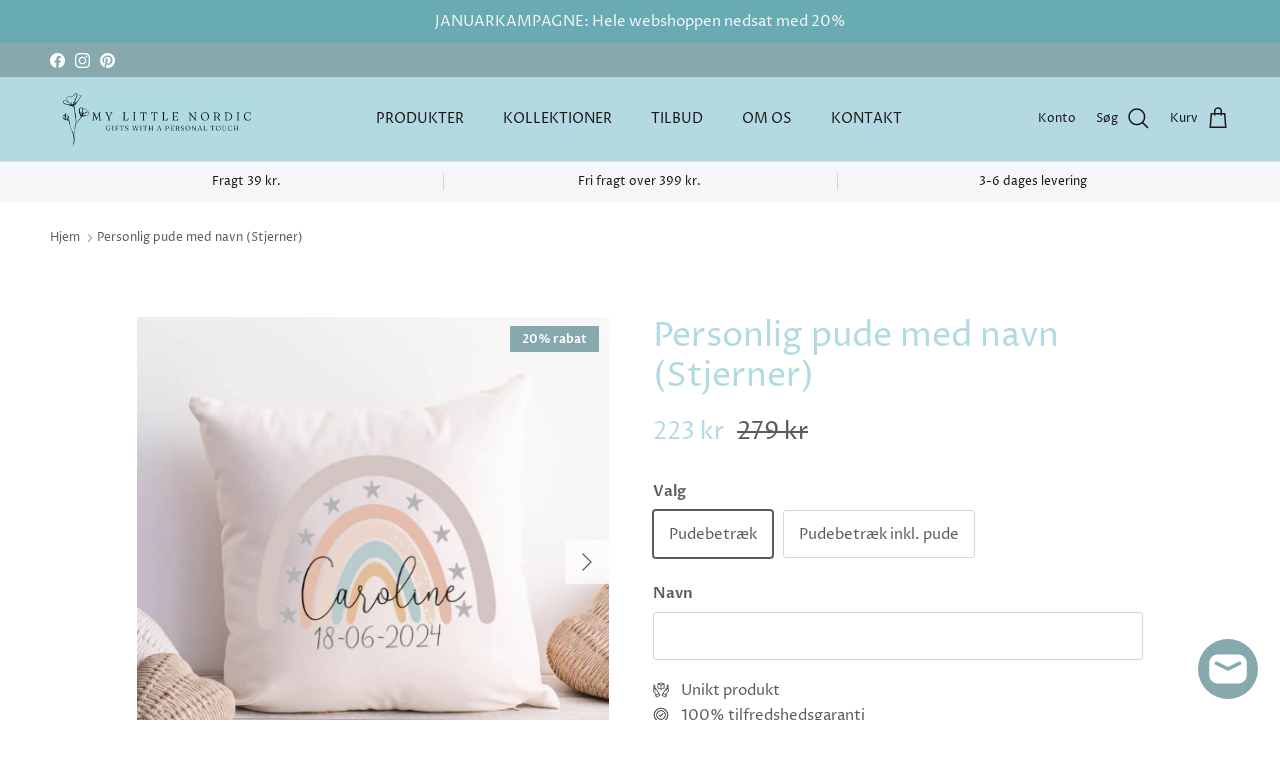

--- FILE ---
content_type: text/html; charset=utf-8
request_url: https://mylittlenordic.dk/products/personlig-pude-med-navn-stjerner
body_size: 59563
content:
<!doctype html>
<html class="no-js" lang="da" dir="ltr">
<head>
    <script src="//mylittlenordic.dk/cdn/shop/files/pandectes-rules.js?v=1660656276005563637"></script>
	
    <!-- Hotjar Tracking Code for My Little Nordic -->
    <script>
    (function(h,o,t,j,a,r){
        h.hj=h.hj||function(){(h.hj.q=h.hj.q||[]).push(arguments)};
        h._hjSettings={hjid:5112373,hjsv:6};
        a=o.getElementsByTagName('head')[0];
        r=o.createElement('script');r.async=1;
        r.src=t+h._hjSettings.hjid+j+h._hjSettings.hjsv;
        a.appendChild(r);
    })(window,document,'https://static.hotjar.com/c/hotjar-','.js?sv=');
    </script><meta charset="utf-8">
<meta name="viewport" content="width=device-width,initial-scale=1">
<title>Personlig pude med navn (Stjerner) &ndash; My Little Nordic</title><link rel="canonical" href="https://mylittlenordic.dk/products/personlig-pude-med-navn-stjerner"><link rel="icon" href="//mylittlenordic.dk/cdn/shop/files/my-little-nordic-favicon.png?crop=center&height=48&v=1714138701&width=48" type="image/png">
  <link rel="apple-touch-icon" href="//mylittlenordic.dk/cdn/shop/files/my-little-nordic-favicon.png?crop=center&height=180&v=1714138701&width=180"><meta name="description" content="Sødt og personligt pudebetræk med navn. Personlig gave til barnedåb, babyshower eller fødselsdag. Fås kun online!"><meta property="og:site_name" content="My Little Nordic">
<meta property="og:url" content="https://mylittlenordic.dk/products/personlig-pude-med-navn-stjerner">
<meta property="og:title" content="Personlig pude med navn (Stjerner)">
<meta property="og:type" content="product">
<meta property="og:description" content="Sødt og personligt pudebetræk med navn. Personlig gave til barnedåb, babyshower eller fødselsdag. Fås kun online!"><meta property="og:image" content="http://mylittlenordic.dk/cdn/shop/files/117.png?crop=center&height=1200&v=1718986933&width=1200">
  <meta property="og:image:secure_url" content="https://mylittlenordic.dk/cdn/shop/files/117.png?crop=center&height=1200&v=1718986933&width=1200">
  <meta property="og:image:width" content="500">
  <meta property="og:image:height" content="500"><meta property="og:price:amount" content="223">
  <meta property="og:price:currency" content="DKK"><meta name="twitter:card" content="summary_large_image">
<meta name="twitter:title" content="Personlig pude med navn (Stjerner)">
<meta name="twitter:description" content="Sødt og personligt pudebetræk med navn. Personlig gave til barnedåb, babyshower eller fødselsdag. Fås kun online!">
<style>@font-face {
  font-family: "Proza Libre";
  font-weight: 400;
  font-style: normal;
  font-display: fallback;
  src: url("//mylittlenordic.dk/cdn/fonts/proza_libre/prozalibre_n4.f0507b32b728d57643b7359f19cd41165a2ba3ad.woff2") format("woff2"),
       url("//mylittlenordic.dk/cdn/fonts/proza_libre/prozalibre_n4.11ea93e06205ad0e376283cb5b58368f304c1fe5.woff") format("woff");
}
@font-face {
  font-family: "Proza Libre";
  font-weight: 700;
  font-style: normal;
  font-display: fallback;
  src: url("//mylittlenordic.dk/cdn/fonts/proza_libre/prozalibre_n7.a4b873da99dd2bca5ad03b7668b97daedac66b9a.woff2") format("woff2"),
       url("//mylittlenordic.dk/cdn/fonts/proza_libre/prozalibre_n7.e08c7938a579a369d1851be2f12eaa0506798338.woff") format("woff");
}
@font-face {
  font-family: "Proza Libre";
  font-weight: 500;
  font-style: normal;
  font-display: fallback;
  src: url("//mylittlenordic.dk/cdn/fonts/proza_libre/prozalibre_n5.769da275b5c2e5f28c2bf0b1166b9e95644c320c.woff2") format("woff2"),
       url("//mylittlenordic.dk/cdn/fonts/proza_libre/prozalibre_n5.e541836a24e317d3c57a7720b00396b71e15f38a.woff") format("woff");
}
@font-face {
  font-family: "Proza Libre";
  font-weight: 400;
  font-style: italic;
  font-display: fallback;
  src: url("//mylittlenordic.dk/cdn/fonts/proza_libre/prozalibre_i4.fd59a69759c8ff2f0db3fa744a333dc414728870.woff2") format("woff2"),
       url("//mylittlenordic.dk/cdn/fonts/proza_libre/prozalibre_i4.27b0ea1cb14275c30318a8a91b6ed8f2d59ab056.woff") format("woff");
}
@font-face {
  font-family: "Proza Libre";
  font-weight: 700;
  font-style: italic;
  font-display: fallback;
  src: url("//mylittlenordic.dk/cdn/fonts/proza_libre/prozalibre_i7.c6374bc33ae8094a1daa933f3a6f41a5cdb58779.woff2") format("woff2"),
       url("//mylittlenordic.dk/cdn/fonts/proza_libre/prozalibre_i7.48a17bbddd232ab00fd7b86753022bd5c8b7128f.woff") format("woff");
}
@font-face {
  font-family: "Proza Libre";
  font-weight: 400;
  font-style: normal;
  font-display: fallback;
  src: url("//mylittlenordic.dk/cdn/fonts/proza_libre/prozalibre_n4.f0507b32b728d57643b7359f19cd41165a2ba3ad.woff2") format("woff2"),
       url("//mylittlenordic.dk/cdn/fonts/proza_libre/prozalibre_n4.11ea93e06205ad0e376283cb5b58368f304c1fe5.woff") format("woff");
}
@font-face {
  font-family: "Proza Libre";
  font-weight: 400;
  font-style: normal;
  font-display: fallback;
  src: url("//mylittlenordic.dk/cdn/fonts/proza_libre/prozalibre_n4.f0507b32b728d57643b7359f19cd41165a2ba3ad.woff2") format("woff2"),
       url("//mylittlenordic.dk/cdn/fonts/proza_libre/prozalibre_n4.11ea93e06205ad0e376283cb5b58368f304c1fe5.woff") format("woff");
}
@font-face {
  font-family: "Proza Libre";
  font-weight: 400;
  font-style: normal;
  font-display: fallback;
  src: url("//mylittlenordic.dk/cdn/fonts/proza_libre/prozalibre_n4.f0507b32b728d57643b7359f19cd41165a2ba3ad.woff2") format("woff2"),
       url("//mylittlenordic.dk/cdn/fonts/proza_libre/prozalibre_n4.11ea93e06205ad0e376283cb5b58368f304c1fe5.woff") format("woff");
}
@font-face {
  font-family: "Proza Libre";
  font-weight: 600;
  font-style: normal;
  font-display: fallback;
  src: url("//mylittlenordic.dk/cdn/fonts/proza_libre/prozalibre_n6.005eedda2d9306b0bc2b562e7654d45b73d20f1d.woff2") format("woff2"),
       url("//mylittlenordic.dk/cdn/fonts/proza_libre/prozalibre_n6.a6f1b0f75559b158e635f088b180d6f23fd82c9a.woff") format("woff");
}
:root {
  --page-container-width:          1600px;
  --reading-container-width:       720px;
  --divider-opacity:               0.14;
  --gutter-large:                  30px;
  --gutter-desktop:                20px;
  --gutter-mobile:                 16px;
  --section-padding:               50px;
  --larger-section-padding:        80px;
  --larger-section-padding-mobile: 60px;
  --largest-section-padding:       110px;
  --aos-animate-duration:          0.6s;

  --base-font-family:              "Proza Libre", sans-serif;
  --base-font-weight:              400;
  --base-font-style:               normal;
  --heading-font-family:           "Proza Libre", sans-serif;
  --heading-font-weight:           400;
  --heading-font-style:            normal;
  --heading-font-letter-spacing:   normal;
  --logo-font-family:              "Proza Libre", sans-serif;
  --logo-font-weight:              400;
  --logo-font-style:               normal;
  --nav-font-family:               "Proza Libre", sans-serif;
  --nav-font-weight:               400;
  --nav-font-style:                normal;

  --base-text-size:15px;
  --base-line-height:              1.6;
  --input-text-size:16px;
  --smaller-text-size-1:12px;
  --smaller-text-size-2:14px;
  --smaller-text-size-3:12px;
  --smaller-text-size-4:11px;
  --larger-text-size:34px;
  --super-large-text-size:60px;
  --super-large-mobile-text-size:27px;
  --larger-mobile-text-size:27px;
  --logo-text-size:26px;--btn-letter-spacing: 0.08em;
    --btn-text-transform: uppercase;
    --button-text-size: 13px;
    --quickbuy-button-text-size: 13;
    --small-feature-link-font-size: 0.75em;
    --input-btn-padding-top: 1.2em;
    --input-btn-padding-bottom: 1.2em;--heading-text-transform:none;
  --nav-text-size:                      14px;
  --mobile-menu-font-weight:            600;

  --body-bg-color:                      255 255 255;
  --bg-color:                           255 255 255;
  --body-text-color:                    92 92 92;
  --text-color:                         92 92 92;

  --header-text-col:                    #171717;--header-text-hover-col:             var(--header-text-col);--header-bg-col:                     #b5d9e2;
  --heading-color:                     176 219 225;
  --body-heading-color:                176 219 225;
  --heading-divider-col:               #dfe3e8;

  --logo-col:                          #171717;
  --main-nav-bg:                       #ffffff;
  --main-nav-link-col:                 #5c5c5c;
  --main-nav-link-hover-col:           #b0dbe1;
  --main-nav-link-featured-col:        #87a8ad;

  --link-color:                        135 168 173;
  --body-link-color:                   135 168 173;

  --btn-bg-color:                        135 168 173;
  --btn-bg-hover-color:                  176 219 225;
  --btn-border-color:                    135 168 173;
  --btn-border-hover-color:              176 219 225;
  --btn-text-color:                      255 255 255;
  --btn-text-hover-color:                255 255 255;--btn-alt-bg-color:                    255 255 255;
  --btn-alt-text-color:                  35 35 35;
  --btn-alt-border-color:                35 35 35;
  --btn-alt-border-hover-color:          35 35 35;--btn-ter-bg-color:                    235 235 235;
  --btn-ter-text-color:                  41 41 41;
  --btn-ter-bg-hover-color:              135 168 173;
  --btn-ter-text-hover-color:            255 255 255;--btn-border-radius: 3px;
    --btn-inspired-border-radius: 3px;--color-scheme-default:                             #ffffff;
  --color-scheme-default-color:                       255 255 255;
  --color-scheme-default-text-color:                  92 92 92;
  --color-scheme-default-head-color:                  176 219 225;
  --color-scheme-default-link-color:                  135 168 173;
  --color-scheme-default-btn-text-color:              255 255 255;
  --color-scheme-default-btn-text-hover-color:        255 255 255;
  --color-scheme-default-btn-bg-color:                135 168 173;
  --color-scheme-default-btn-bg-hover-color:          176 219 225;
  --color-scheme-default-btn-border-color:            135 168 173;
  --color-scheme-default-btn-border-hover-color:      176 219 225;
  --color-scheme-default-btn-alt-text-color:          35 35 35;
  --color-scheme-default-btn-alt-bg-color:            255 255 255;
  --color-scheme-default-btn-alt-border-color:        35 35 35;
  --color-scheme-default-btn-alt-border-hover-color:  35 35 35;

  --color-scheme-1:                             #b0dbe1;
  --color-scheme-1-color:                       176 219 225;
  --color-scheme-1-text-color:                  92 92 92;
  --color-scheme-1-head-color:                  23 23 23;
  --color-scheme-1-link-color:                  193 100 82;
  --color-scheme-1-btn-text-color:              255 255 255;
  --color-scheme-1-btn-text-hover-color:        255 255 255;
  --color-scheme-1-btn-bg-color:                35 35 35;
  --color-scheme-1-btn-bg-hover-color:          0 0 0;
  --color-scheme-1-btn-border-color:            35 35 35;
  --color-scheme-1-btn-border-hover-color:      0 0 0;
  --color-scheme-1-btn-alt-text-color:          35 35 35;
  --color-scheme-1-btn-alt-bg-color:            255 255 255;
  --color-scheme-1-btn-alt-border-color:        35 35 35;
  --color-scheme-1-btn-alt-border-hover-color:  35 35 35;

  --color-scheme-2:                             #faf2e6;
  --color-scheme-2-color:                       250 242 230;
  --color-scheme-2-text-color:                  92 92 92;
  --color-scheme-2-head-color:                  23 23 23;
  --color-scheme-2-link-color:                  193 100 82;
  --color-scheme-2-btn-text-color:              255 255 255;
  --color-scheme-2-btn-text-hover-color:        255 255 255;
  --color-scheme-2-btn-bg-color:                35 35 35;
  --color-scheme-2-btn-bg-hover-color:          0 0 0;
  --color-scheme-2-btn-border-color:            35 35 35;
  --color-scheme-2-btn-border-hover-color:      0 0 0;
  --color-scheme-2-btn-alt-text-color:          35 35 35;
  --color-scheme-2-btn-alt-bg-color:            255 255 255;
  --color-scheme-2-btn-alt-border-color:        35 35 35;
  --color-scheme-2-btn-alt-border-hover-color:  35 35 35;

  /* Shop Pay payment terms */
  --payment-terms-background-color:    #ffffff;--quickbuy-bg: 255 255 255;--body-input-background-color:       rgb(var(--body-bg-color));
  --input-background-color:            rgb(var(--body-bg-color));
  --body-input-text-color:             var(--body-text-color);
  --input-text-color:                  var(--body-text-color);
  --body-input-border-color:           rgb(214, 214, 214);
  --input-border-color:                rgb(214, 214, 214);
  --input-border-color-hover:          rgb(165, 165, 165);
  --input-border-color-active:         rgb(92, 92, 92);

  --swatch-cross-svg:                  url("data:image/svg+xml,%3Csvg xmlns='http://www.w3.org/2000/svg' width='240' height='240' viewBox='0 0 24 24' fill='none' stroke='rgb(214, 214, 214)' stroke-width='0.09' preserveAspectRatio='none' %3E%3Cline x1='24' y1='0' x2='0' y2='24'%3E%3C/line%3E%3C/svg%3E");
  --swatch-cross-hover:                url("data:image/svg+xml,%3Csvg xmlns='http://www.w3.org/2000/svg' width='240' height='240' viewBox='0 0 24 24' fill='none' stroke='rgb(165, 165, 165)' stroke-width='0.09' preserveAspectRatio='none' %3E%3Cline x1='24' y1='0' x2='0' y2='24'%3E%3C/line%3E%3C/svg%3E");
  --swatch-cross-active:               url("data:image/svg+xml,%3Csvg xmlns='http://www.w3.org/2000/svg' width='240' height='240' viewBox='0 0 24 24' fill='none' stroke='rgb(92, 92, 92)' stroke-width='0.09' preserveAspectRatio='none' %3E%3Cline x1='24' y1='0' x2='0' y2='24'%3E%3C/line%3E%3C/svg%3E");

  --footer-divider-col:                #efdfc7;
  --footer-text-col:                   92 92 92;
  --footer-heading-col:                23 23 23;
  --footer-bg-col:                     250 242 230;--product-label-overlay-justify: flex-start;--product-label-overlay-align: flex-start;--product-label-overlay-reduction-text:   #ffffff;
  --product-label-overlay-reduction-bg:     #87a8ad;
  --product-label-overlay-reduction-text-weight: 600;
  --product-label-overlay-stock-text:       #ffffff;
  --product-label-overlay-stock-bg:         #09728c;
  --product-label-overlay-new-text:         #ffffff;
  --product-label-overlay-new-bg:           #87a8ad;
  --product-label-overlay-meta-text:        #ffffff;
  --product-label-overlay-meta-bg:          #bd2585;
  --product-label-sale-text:                #b0dbe1;
  --product-label-sold-text:                #171717;
  --product-label-preorder-text:            #3ea36a;

  --product-block-crop-align:               center;

  
  --product-block-price-align:              flex-start;
  --product-block-price-item-margin-start:  initial;
  --product-block-price-item-margin-end:    .5rem;
  

  

  --collection-block-image-position:   center center;

  --swatch-picker-image-size:          40px;
  --swatch-crop-align:                 center center;

  --image-overlay-text-color:          255 255 255;--image-overlay-bg:                  rgba(0, 0, 0, 0.12);
  --image-overlay-shadow-start:        rgb(0 0 0 / 0.16);
  --image-overlay-box-opacity:         0.88;--product-inventory-ok-box-color:            #f2faf0;
  --product-inventory-ok-text-color:           #108043;
  --product-inventory-ok-icon-box-fill-color:  #fff;
  --product-inventory-low-box-color:           #fcf1cd;
  --product-inventory-low-text-color:          #dd9a1a;
  --product-inventory-low-icon-box-fill-color: #fff;
  --product-inventory-low-text-color-channels: 16, 128, 67;
  --product-inventory-ok-text-color-channels:  221, 154, 26;

  --rating-star-color: 193 100 82;--overlay-align-left: start;
    --overlay-align-right: end;}html[dir=rtl] {
  --overlay-right-text-m-left: 0;
  --overlay-right-text-m-right: auto;
  --overlay-left-shadow-left-left: 15%;
  --overlay-left-shadow-left-right: -50%;
  --overlay-left-shadow-right-left: -85%;
  --overlay-left-shadow-right-right: 0;
}.image-overlay--bg-box .text-overlay .text-overlay__text {
    --image-overlay-box-bg: 255 255 255;
    --heading-color: var(--body-heading-color);
    --text-color: var(--body-text-color);
    --link-color: var(--body-link-color);
  }::selection {
    background: rgb(var(--body-heading-color));
    color: rgb(var(--body-bg-color));
  }
  ::-moz-selection {
    background: rgb(var(--body-heading-color));
    color: rgb(var(--body-bg-color));
  }.use-color-scheme--default {
  --product-label-sale-text:           #b0dbe1;
  --product-label-sold-text:           #171717;
  --product-label-preorder-text:       #3ea36a;
  --input-background-color:            rgb(var(--body-bg-color));
  --input-text-color:                  var(--body-input-text-color);
  --input-border-color:                rgb(214, 214, 214);
  --input-border-color-hover:          rgb(165, 165, 165);
  --input-border-color-active:         rgb(92, 92, 92);
}</style>

  <link href="//mylittlenordic.dk/cdn/shop/t/33/assets/main.css?v=158199091765682118941768467031" rel="stylesheet" type="text/css" media="all" />
  <link href="//mylittlenordic.dk/cdn/shop/t/33/assets/custom.css?v=10436311172724092171768467031" rel="stylesheet" type="text/css" media="all" />
<link rel="stylesheet" href="//mylittlenordic.dk/cdn/shop/t/33/assets/swatches.css?v=138767114069084080371768467031" media="print" onload="this.media='all'">
    <noscript><link rel="stylesheet" href="//mylittlenordic.dk/cdn/shop/t/33/assets/swatches.css?v=138767114069084080371768467031"></noscript><link rel="preload" as="font" href="//mylittlenordic.dk/cdn/fonts/proza_libre/prozalibre_n4.f0507b32b728d57643b7359f19cd41165a2ba3ad.woff2" type="font/woff2" crossorigin><link rel="preload" as="font" href="//mylittlenordic.dk/cdn/fonts/proza_libre/prozalibre_n4.f0507b32b728d57643b7359f19cd41165a2ba3ad.woff2" type="font/woff2" crossorigin><script>
    document.documentElement.className = document.documentElement.className.replace('no-js', 'js');

    window.theme = {
      info: {
        name: 'Symmetry',
        version: '7.5.0'
      },
      device: {
        hasTouch: window.matchMedia('(any-pointer: coarse)').matches,
        hasHover: window.matchMedia('(hover: hover)').matches
      },
      mediaQueries: {
        md: '(min-width: 768px)',
        productMediaCarouselBreak: '(min-width: 1041px)'
      },
      routes: {
        base: 'https://mylittlenordic.dk',
        cart: '/cart',
        cartAdd: '/cart/add.js',
        cartUpdate: '/cart/update.js',
        predictiveSearch: '/search/suggest'
      },
      strings: {
        cartTermsConfirmation: "Du skal acceptere vores handelsbetingelser, før du kan fortsætte",
        cartItemsQuantityError: "Du kan kun tilføje [QUANTITY] af dette produkt til din kurv.",
        generalSearchViewAll: "Se alle søgeresultater",
        noStock: "Udsolgt",
        noVariant: "Utilgængelig",
        productsProductChooseA: "Vælg en",
        generalSearchPages: "Sider",
        generalSearchNoResultsWithoutTerms: "Beklager, vi kunne ikke finde nogen resultater",
        shippingCalculator: {
          singleRate: "Der er én forsendelsespris for denne destination:",
          multipleRates: "Der er flere forsendelsespriser for denne destination:",
          noRates: "Vi sender ikke til denne destination."
        },
        regularPrice: "Translation missing: da.products.product.price.regular_price",
        salePrice: "Translation missing: da.products.product.price.sale_price"
      },
      settings: {
        moneyWithCurrencyFormat: "{{amount_no_decimals}} DKK",
        cartType: "drawer",
        afterAddToCart: "drawer",
        quickbuyStyle: "button",
        externalLinksNewTab: true,
        internalLinksSmoothScroll: true
      }
    }

    theme.inlineNavigationCheck = function() {
      var pageHeader = document.querySelector('.pageheader'),
          inlineNavContainer = pageHeader.querySelector('.logo-area__left__inner'),
          inlineNav = inlineNavContainer.querySelector('.navigation--left');
      if (inlineNav && getComputedStyle(inlineNav).display != 'none') {
        var inlineMenuCentered = document.querySelector('.pageheader--layout-inline-menu-center'),
            logoContainer = document.querySelector('.logo-area__middle__inner');
        if(inlineMenuCentered) {
          var rightWidth = document.querySelector('.logo-area__right__inner').clientWidth,
              middleWidth = logoContainer.clientWidth,
              logoArea = document.querySelector('.logo-area'),
              computedLogoAreaStyle = getComputedStyle(logoArea),
              logoAreaInnerWidth = logoArea.clientWidth - Math.ceil(parseFloat(computedLogoAreaStyle.paddingLeft)) - Math.ceil(parseFloat(computedLogoAreaStyle.paddingRight)),
              availableNavWidth = logoAreaInnerWidth - Math.max(rightWidth, middleWidth) * 2 - 40;
          inlineNavContainer.style.maxWidth = availableNavWidth + 'px';
        }

        var firstInlineNavLink = inlineNav.querySelector('.navigation__item:first-child'),
            lastInlineNavLink = inlineNav.querySelector('.navigation__item:last-child');
        if (lastInlineNavLink) {
          var inlineNavWidth = null;
          if(document.querySelector('html[dir=rtl]')) {
            inlineNavWidth = firstInlineNavLink.offsetLeft - lastInlineNavLink.offsetLeft + firstInlineNavLink.offsetWidth;
          } else {
            inlineNavWidth = lastInlineNavLink.offsetLeft - firstInlineNavLink.offsetLeft + lastInlineNavLink.offsetWidth;
          }
          if (inlineNavContainer.offsetWidth >= inlineNavWidth) {
            pageHeader.classList.add('pageheader--layout-inline-permitted');
            var tallLogo = logoContainer.clientHeight > lastInlineNavLink.clientHeight + 20;
            if (tallLogo) {
              inlineNav.classList.add('navigation--tight-underline');
            } else {
              inlineNav.classList.remove('navigation--tight-underline');
            }
          } else {
            pageHeader.classList.remove('pageheader--layout-inline-permitted');
          }
        }
      }
    };

    theme.setInitialHeaderHeightProperty = () => {
      const section = document.querySelector('.section-header');
      if (section) {
        document.documentElement.style.setProperty('--theme-header-height', Math.ceil(section.clientHeight) + 'px');
      }
    };
  </script>

  <script src="//mylittlenordic.dk/cdn/shop/t/33/assets/main.js?v=104637176911163805751768467031" defer></script>
  <script src="//mylittlenordic.dk/cdn/shop/t/33/assets/custom.js?v=152533490498698550531768467031" defer></script>
    <script src="//mylittlenordic.dk/cdn/shop/t/33/assets/animate-on-scroll.js?v=15249566486942820451768467031" defer></script>
    <link href="//mylittlenordic.dk/cdn/shop/t/33/assets/animate-on-scroll.css?v=135962721104954213331768467031" rel="stylesheet" type="text/css" media="all" />
  

  <script>window.performance && window.performance.mark && window.performance.mark('shopify.content_for_header.start');</script><meta name="google-site-verification" content="cVU-fJuWckljPU5qCU9Gz2s_nqg38B5CmlrDH9bST8E">
<meta id="shopify-digital-wallet" name="shopify-digital-wallet" content="/56414175414/digital_wallets/dialog">
<meta name="shopify-checkout-api-token" content="4fb9b9cf645b287b0f9fa8d04b1eaba5">
<link rel="alternate" hreflang="x-default" href="https://mylittlenordic.dk/products/personlig-pude-med-navn-stjerner">
<link rel="alternate" hreflang="da" href="https://mylittlenordic.dk/products/personlig-pude-med-navn-stjerner">
<link rel="alternate" hreflang="sv-SE" href="https://mylittlenordic.se/products/personlig-pude-med-navn-stjerner">
<link rel="alternate" type="application/json+oembed" href="https://mylittlenordic.dk/products/personlig-pude-med-navn-stjerner.oembed">
<script async="async" src="/checkouts/internal/preloads.js?locale=da-DK"></script>
<script id="apple-pay-shop-capabilities" type="application/json">{"shopId":56414175414,"countryCode":"DK","currencyCode":"DKK","merchantCapabilities":["supports3DS"],"merchantId":"gid:\/\/shopify\/Shop\/56414175414","merchantName":"My Little Nordic","requiredBillingContactFields":["postalAddress","email","phone"],"requiredShippingContactFields":["postalAddress","email","phone"],"shippingType":"shipping","supportedNetworks":["visa","masterCard"],"total":{"type":"pending","label":"My Little Nordic","amount":"1.00"},"shopifyPaymentsEnabled":true,"supportsSubscriptions":true}</script>
<script id="shopify-features" type="application/json">{"accessToken":"4fb9b9cf645b287b0f9fa8d04b1eaba5","betas":["rich-media-storefront-analytics"],"domain":"mylittlenordic.dk","predictiveSearch":true,"shopId":56414175414,"locale":"da"}</script>
<script>var Shopify = Shopify || {};
Shopify.shop = "littlenordicnest.myshopify.com";
Shopify.locale = "da";
Shopify.currency = {"active":"DKK","rate":"1.0"};
Shopify.country = "DK";
Shopify.theme = {"name":"My Little Nordic x Growbix - 20% kampagne","id":181831172419,"schema_name":"Symmetry","schema_version":"7.5.0","theme_store_id":568,"role":"main"};
Shopify.theme.handle = "null";
Shopify.theme.style = {"id":null,"handle":null};
Shopify.cdnHost = "mylittlenordic.dk/cdn";
Shopify.routes = Shopify.routes || {};
Shopify.routes.root = "/";</script>
<script type="module">!function(o){(o.Shopify=o.Shopify||{}).modules=!0}(window);</script>
<script>!function(o){function n(){var o=[];function n(){o.push(Array.prototype.slice.apply(arguments))}return n.q=o,n}var t=o.Shopify=o.Shopify||{};t.loadFeatures=n(),t.autoloadFeatures=n()}(window);</script>
<script id="shop-js-analytics" type="application/json">{"pageType":"product"}</script>
<script defer="defer" async type="module" src="//mylittlenordic.dk/cdn/shopifycloud/shop-js/modules/v2/client.init-shop-cart-sync_ByjAFD2B.da.esm.js"></script>
<script defer="defer" async type="module" src="//mylittlenordic.dk/cdn/shopifycloud/shop-js/modules/v2/chunk.common_D-UimmQe.esm.js"></script>
<script defer="defer" async type="module" src="//mylittlenordic.dk/cdn/shopifycloud/shop-js/modules/v2/chunk.modal_C_zrfWbZ.esm.js"></script>
<script type="module">
  await import("//mylittlenordic.dk/cdn/shopifycloud/shop-js/modules/v2/client.init-shop-cart-sync_ByjAFD2B.da.esm.js");
await import("//mylittlenordic.dk/cdn/shopifycloud/shop-js/modules/v2/chunk.common_D-UimmQe.esm.js");
await import("//mylittlenordic.dk/cdn/shopifycloud/shop-js/modules/v2/chunk.modal_C_zrfWbZ.esm.js");

  window.Shopify.SignInWithShop?.initShopCartSync?.({"fedCMEnabled":true,"windoidEnabled":true});

</script>
<script>(function() {
  var isLoaded = false;
  function asyncLoad() {
    if (isLoaded) return;
    isLoaded = true;
    var urls = ["\/\/www.powr.io\/powr.js?powr-token=littlenordicnest.myshopify.com\u0026external-type=shopify\u0026shop=littlenordicnest.myshopify.com","https:\/\/sales-pop.carecart.io\/lib\/salesnotifier.js?shop=littlenordicnest.myshopify.com","https:\/\/ecommplugins-scripts.trustpilot.com\/v2.1\/js\/header.min.js?settings=eyJrZXkiOiJ5Tm43N3Fpc2lpeFV5Z3FrIiwicyI6Im5vbmUifQ==\u0026shop=littlenordicnest.myshopify.com","https:\/\/ecommplugins-trustboxsettings.trustpilot.com\/littlenordicnest.myshopify.com.js?settings=1732863448822\u0026shop=littlenordicnest.myshopify.com","https:\/\/widget.trustpilot.com\/bootstrap\/v5\/tp.widget.sync.bootstrap.min.js?shop=littlenordicnest.myshopify.com","https:\/\/cdn.nfcube.com\/instafeed-977b8d92f3f7961414b5c0c14136f635.js?shop=littlenordicnest.myshopify.com","https:\/\/scripts.makeinfluence.com\/integrations\/251a6127-96aa-4d63-b8f7-740c2b86042a.js?shop=littlenordicnest.myshopify.com","https:\/\/d9fvwtvqz2fm1.cloudfront.net\/shop\/js\/discount-on-cart-pro.min.js?shop=littlenordicnest.myshopify.com","\/\/cdn.shopify.com\/s\/files\/1\/0875\/2064\/files\/easysale-countdown-timer-1.0.0.min.js?shop=littlenordicnest.myshopify.com"];
    for (var i = 0; i < urls.length; i++) {
      var s = document.createElement('script');
      s.type = 'text/javascript';
      s.async = true;
      s.src = urls[i];
      var x = document.getElementsByTagName('script')[0];
      x.parentNode.insertBefore(s, x);
    }
  };
  if(window.attachEvent) {
    window.attachEvent('onload', asyncLoad);
  } else {
    window.addEventListener('load', asyncLoad, false);
  }
})();</script>
<script id="__st">var __st={"a":56414175414,"offset":3600,"reqid":"c0cec131-5327-4af5-9ff9-f53e815be91d-1769446726","pageurl":"mylittlenordic.dk\/products\/personlig-pude-med-navn-stjerner","u":"330d5bad9bca","p":"product","rtyp":"product","rid":8381137518915};</script>
<script>window.ShopifyPaypalV4VisibilityTracking = true;</script>
<script id="captcha-bootstrap">!function(){'use strict';const t='contact',e='account',n='new_comment',o=[[t,t],['blogs',n],['comments',n],[t,'customer']],c=[[e,'customer_login'],[e,'guest_login'],[e,'recover_customer_password'],[e,'create_customer']],r=t=>t.map((([t,e])=>`form[action*='/${t}']:not([data-nocaptcha='true']) input[name='form_type'][value='${e}']`)).join(','),a=t=>()=>t?[...document.querySelectorAll(t)].map((t=>t.form)):[];function s(){const t=[...o],e=r(t);return a(e)}const i='password',u='form_key',d=['recaptcha-v3-token','g-recaptcha-response','h-captcha-response',i],f=()=>{try{return window.sessionStorage}catch{return}},m='__shopify_v',_=t=>t.elements[u];function p(t,e,n=!1){try{const o=window.sessionStorage,c=JSON.parse(o.getItem(e)),{data:r}=function(t){const{data:e,action:n}=t;return t[m]||n?{data:e,action:n}:{data:t,action:n}}(c);for(const[e,n]of Object.entries(r))t.elements[e]&&(t.elements[e].value=n);n&&o.removeItem(e)}catch(o){console.error('form repopulation failed',{error:o})}}const l='form_type',E='cptcha';function T(t){t.dataset[E]=!0}const w=window,h=w.document,L='Shopify',v='ce_forms',y='captcha';let A=!1;((t,e)=>{const n=(g='f06e6c50-85a8-45c8-87d0-21a2b65856fe',I='https://cdn.shopify.com/shopifycloud/storefront-forms-hcaptcha/ce_storefront_forms_captcha_hcaptcha.v1.5.2.iife.js',D={infoText:'Beskyttet af hCaptcha',privacyText:'Beskyttelse af persondata',termsText:'Vilkår'},(t,e,n)=>{const o=w[L][v],c=o.bindForm;if(c)return c(t,g,e,D).then(n);var r;o.q.push([[t,g,e,D],n]),r=I,A||(h.body.append(Object.assign(h.createElement('script'),{id:'captcha-provider',async:!0,src:r})),A=!0)});var g,I,D;w[L]=w[L]||{},w[L][v]=w[L][v]||{},w[L][v].q=[],w[L][y]=w[L][y]||{},w[L][y].protect=function(t,e){n(t,void 0,e),T(t)},Object.freeze(w[L][y]),function(t,e,n,w,h,L){const[v,y,A,g]=function(t,e,n){const i=e?o:[],u=t?c:[],d=[...i,...u],f=r(d),m=r(i),_=r(d.filter((([t,e])=>n.includes(e))));return[a(f),a(m),a(_),s()]}(w,h,L),I=t=>{const e=t.target;return e instanceof HTMLFormElement?e:e&&e.form},D=t=>v().includes(t);t.addEventListener('submit',(t=>{const e=I(t);if(!e)return;const n=D(e)&&!e.dataset.hcaptchaBound&&!e.dataset.recaptchaBound,o=_(e),c=g().includes(e)&&(!o||!o.value);(n||c)&&t.preventDefault(),c&&!n&&(function(t){try{if(!f())return;!function(t){const e=f();if(!e)return;const n=_(t);if(!n)return;const o=n.value;o&&e.removeItem(o)}(t);const e=Array.from(Array(32),(()=>Math.random().toString(36)[2])).join('');!function(t,e){_(t)||t.append(Object.assign(document.createElement('input'),{type:'hidden',name:u})),t.elements[u].value=e}(t,e),function(t,e){const n=f();if(!n)return;const o=[...t.querySelectorAll(`input[type='${i}']`)].map((({name:t})=>t)),c=[...d,...o],r={};for(const[a,s]of new FormData(t).entries())c.includes(a)||(r[a]=s);n.setItem(e,JSON.stringify({[m]:1,action:t.action,data:r}))}(t,e)}catch(e){console.error('failed to persist form',e)}}(e),e.submit())}));const S=(t,e)=>{t&&!t.dataset[E]&&(n(t,e.some((e=>e===t))),T(t))};for(const o of['focusin','change'])t.addEventListener(o,(t=>{const e=I(t);D(e)&&S(e,y())}));const B=e.get('form_key'),M=e.get(l),P=B&&M;t.addEventListener('DOMContentLoaded',(()=>{const t=y();if(P)for(const e of t)e.elements[l].value===M&&p(e,B);[...new Set([...A(),...v().filter((t=>'true'===t.dataset.shopifyCaptcha))])].forEach((e=>S(e,t)))}))}(h,new URLSearchParams(w.location.search),n,t,e,['guest_login'])})(!0,!0)}();</script>
<script integrity="sha256-4kQ18oKyAcykRKYeNunJcIwy7WH5gtpwJnB7kiuLZ1E=" data-source-attribution="shopify.loadfeatures" defer="defer" src="//mylittlenordic.dk/cdn/shopifycloud/storefront/assets/storefront/load_feature-a0a9edcb.js" crossorigin="anonymous"></script>
<script data-source-attribution="shopify.dynamic_checkout.dynamic.init">var Shopify=Shopify||{};Shopify.PaymentButton=Shopify.PaymentButton||{isStorefrontPortableWallets:!0,init:function(){window.Shopify.PaymentButton.init=function(){};var t=document.createElement("script");t.src="https://mylittlenordic.dk/cdn/shopifycloud/portable-wallets/latest/portable-wallets.da.js",t.type="module",document.head.appendChild(t)}};
</script>
<script data-source-attribution="shopify.dynamic_checkout.buyer_consent">
  function portableWalletsHideBuyerConsent(e){var t=document.getElementById("shopify-buyer-consent"),n=document.getElementById("shopify-subscription-policy-button");t&&n&&(t.classList.add("hidden"),t.setAttribute("aria-hidden","true"),n.removeEventListener("click",e))}function portableWalletsShowBuyerConsent(e){var t=document.getElementById("shopify-buyer-consent"),n=document.getElementById("shopify-subscription-policy-button");t&&n&&(t.classList.remove("hidden"),t.removeAttribute("aria-hidden"),n.addEventListener("click",e))}window.Shopify?.PaymentButton&&(window.Shopify.PaymentButton.hideBuyerConsent=portableWalletsHideBuyerConsent,window.Shopify.PaymentButton.showBuyerConsent=portableWalletsShowBuyerConsent);
</script>
<script data-source-attribution="shopify.dynamic_checkout.cart.bootstrap">document.addEventListener("DOMContentLoaded",(function(){function t(){return document.querySelector("shopify-accelerated-checkout-cart, shopify-accelerated-checkout")}if(t())Shopify.PaymentButton.init();else{new MutationObserver((function(e,n){t()&&(Shopify.PaymentButton.init(),n.disconnect())})).observe(document.body,{childList:!0,subtree:!0})}}));
</script>
<link id="shopify-accelerated-checkout-styles" rel="stylesheet" media="screen" href="https://mylittlenordic.dk/cdn/shopifycloud/portable-wallets/latest/accelerated-checkout-backwards-compat.css" crossorigin="anonymous">
<style id="shopify-accelerated-checkout-cart">
        #shopify-buyer-consent {
  margin-top: 1em;
  display: inline-block;
  width: 100%;
}

#shopify-buyer-consent.hidden {
  display: none;
}

#shopify-subscription-policy-button {
  background: none;
  border: none;
  padding: 0;
  text-decoration: underline;
  font-size: inherit;
  cursor: pointer;
}

#shopify-subscription-policy-button::before {
  box-shadow: none;
}

      </style>
<script id="sections-script" data-sections="related-products,footer" defer="defer" src="//mylittlenordic.dk/cdn/shop/t/33/compiled_assets/scripts.js?v=2273"></script>
<script>window.performance && window.performance.mark && window.performance.mark('shopify.content_for_header.end');</script>
<!-- CC Custom Head Start --><!-- CC Custom Head End --><!-- GROWBIX CUSTOM -->

  <!-- Google tag (gtag.js) -->
  <script async src="https://www.googletagmanager.com/gtag/js?id=G-CXVB4JKZPJ"></script>
  <script> window.dataLayer = window.dataLayer || []; function gtag(){dataLayer.push(arguments);} gtag('js', new Date()); gtag('config', 'G-CXVB4JKZPJ');
  </script>
  
  <!-- Anyday -->
  <script src="https://my.anyday.io/webshopPriceTag/anyday-price-tag-da-es2015.js" type="module" async></script>
  
  <!-- Ønskeskyen -->
  <script type="application/javascript" src="https://xn--nskeskyen-k8a.dk/onskeskyen-wish-button/external-wish-button.js" id="ov-onskeskyen-generate-wish-button-script" defer></script>
  <link rel="stylesheet" href="https://oenskeinspiration.dk/knap/css/onskeskyen_wish_button.min.css">

  <!-- Heylink -->
  <script src='https://tag.heylink.com/871b7f6d-270d-4dde-9886-d5250fe31d19/script.js' defer></script>

  <!-- Facebook verification -->
  <meta name="facebook-domain-verification" content="to1a9vgvikzgfnjbhdqqqpqkd5wmjh" />
  <meta name="facebook-domain-verification" content="3bkjflwe5eandnf4l0elehgdcjuwx1" />

  <!-- TrustBox script -->
  <script type="text/javascript" src="//widget.trustpilot.com/bootstrap/v5/tp.widget.bootstrap.min.js" async></script>
  <!-- End TrustBox script -->
  
  
  <!-- NIKOLAJ: START -->
  <link rel="stylesheet" href="//mylittlenordic.dk/cdn/shop/t/33/assets/nikolaj-cart-static-products.css?v=114310279905586819941768467031">
  <!-- NIKOLAJ: END -->
  
<!-- BEGIN app block: shopify://apps/pandectes-gdpr/blocks/banner/58c0baa2-6cc1-480c-9ea6-38d6d559556a -->
  
    
      <!-- TCF is active, scripts are loaded above -->
      
        <script>
          if (!window.PandectesRulesSettings) {
            window.PandectesRulesSettings = {"store":{"id":56414175414,"adminMode":false,"headless":false,"storefrontRootDomain":"","checkoutRootDomain":"","storefrontAccessToken":""},"banner":{"revokableTrigger":false,"cookiesBlockedByDefault":"0","hybridStrict":false,"isActive":true},"geolocation":{"brOnly":false,"caOnly":false,"euOnly":false,"jpOnly":false,"thOnly":false,"canadaOnly":false,"canadaLaw25":false,"canadaPipeda":false,"globalVisibility":true},"blocker":{"isActive":false,"googleConsentMode":{"isActive":true,"id":"","analyticsId":"","adwordsId":"","adStorageCategory":4,"analyticsStorageCategory":2,"functionalityStorageCategory":1,"personalizationStorageCategory":1,"securityStorageCategory":0,"customEvent":true,"redactData":true,"urlPassthrough":false,"dataLayerProperty":"dataLayer","waitForUpdate":2000,"useNativeChannel":true},"facebookPixel":{"isActive":false,"id":"","ldu":false},"microsoft":{},"clarity":{},"rakuten":{"isActive":false,"cmp":false,"ccpa":false},"gpcIsActive":false,"klaviyoIsActive":false,"defaultBlocked":0,"patterns":{"whiteList":[],"blackList":{"1":[],"2":[],"4":[],"8":[]},"iframesWhiteList":[],"iframesBlackList":{"1":[],"2":[],"4":[],"8":[]},"beaconsWhiteList":[],"beaconsBlackList":{"1":[],"2":[],"4":[],"8":[]}}}};
            const rulesScript = document.createElement('script');
            window.PandectesRulesSettings.auto = true;
            rulesScript.src = "https://cdn.shopify.com/extensions/019bf9f2-2284-7e6a-94f3-548acaed6f98/gdpr-246/assets/pandectes-rules.js";
            const firstChild = document.head.firstChild;
            document.head.insertBefore(rulesScript, firstChild);
          }
        </script>
      
      <script>
        
          window.PandectesSettings = {"store":{"id":56414175414,"plan":"plus","theme":"My Little Nordic x Growbix - CRO oktober","primaryLocale":"da","adminMode":false,"headless":false,"storefrontRootDomain":"","checkoutRootDomain":"","storefrontAccessToken":""},"tsPublished":1763627088,"declaration":{"showPurpose":false,"showProvider":false,"declIntroText":"We use cookies to optimize website functionality, analyze the performance, and provide personalized experience to you. Some cookies are essential to make the website operate and function correctly. Those cookies cannot be disabled. In this window you can manage your preference of cookies.","showDateGenerated":true},"language":{"unpublished":[],"languageMode":"Single","fallbackLanguage":"en","languageDetection":"browser","languagesSupported":[]},"texts":{"managed":{"headerText":{"en":"Vi respekterer dit privatliv"},"consentText":{"en":"Denne hjemmeside bruger cookies for at sikre, at du får den bedste oplevelse."},"linkText":{"en":"Læs mere"},"imprintText":{"en":"Imprint"},"googleLinkText":{"en":"Google's Privacy Terms"},"allowButtonText":{"en":"Acceptér"},"denyButtonText":{"en":"Afvis"},"dismissButtonText":{"en":"Ok"},"leaveSiteButtonText":{"en":"Leave this site"},"preferencesButtonText":{"en":"Preferences"},"cookiePolicyText":{"en":"Cookie policy"},"preferencesPopupTitleText":{"en":"Manage consent preferences"},"preferencesPopupIntroText":{"en":"We use cookies to optimize website functionality, analyze the performance, and provide personalized experience to you. Some cookies are essential to make the website operate and function correctly. Those cookies cannot be disabled. In this window you can manage your preference of cookies."},"preferencesPopupSaveButtonText":{"en":"Save preferences"},"preferencesPopupCloseButtonText":{"en":"Close"},"preferencesPopupAcceptAllButtonText":{"en":"Accept all"},"preferencesPopupRejectAllButtonText":{"en":"Reject all"},"cookiesDetailsText":{"en":"Cookies details"},"preferencesPopupAlwaysAllowedText":{"en":"Always allowed"},"accessSectionParagraphText":{"en":"You have the right to request access to your data at any time."},"accessSectionTitleText":{"en":"Data portability"},"accessSectionAccountInfoActionText":{"en":"Personal data"},"accessSectionDownloadReportActionText":{"en":"Request export"},"accessSectionGDPRRequestsActionText":{"en":"Data subject requests"},"accessSectionOrdersRecordsActionText":{"en":"Orders"},"rectificationSectionParagraphText":{"en":"You have the right to request your data to be updated whenever you think it is appropriate."},"rectificationSectionTitleText":{"en":"Data Rectification"},"rectificationCommentPlaceholder":{"en":"Describe what you want to be updated"},"rectificationCommentValidationError":{"en":"Comment is required"},"rectificationSectionEditAccountActionText":{"en":"Request an update"},"erasureSectionTitleText":{"en":"Right to be forgotten"},"erasureSectionParagraphText":{"en":"You have the right to ask all your data to be erased. After that, you will no longer be able to access your account."},"erasureSectionRequestDeletionActionText":{"en":"Request personal data deletion"},"consentDate":{"en":"Consent date"},"consentId":{"en":"Consent ID"},"consentSectionChangeConsentActionText":{"en":"Change consent preference"},"consentSectionConsentedText":{"en":"You consented to the cookies policy of this website on"},"consentSectionNoConsentText":{"en":"You have not consented to the cookies policy of this website."},"consentSectionTitleText":{"en":"Your cookie consent"},"consentStatus":{"en":"Consent preference"},"confirmationFailureMessage":{"en":"Your request was not verified. Please try again and if problem persists, contact store owner for assistance"},"confirmationFailureTitle":{"en":"A problem occurred"},"confirmationSuccessMessage":{"en":"We will soon get back to you as to your request."},"confirmationSuccessTitle":{"en":"Your request is verified"},"guestsSupportEmailFailureMessage":{"en":"Your request was not submitted. Please try again and if problem persists, contact store owner for assistance."},"guestsSupportEmailFailureTitle":{"en":"A problem occurred"},"guestsSupportEmailPlaceholder":{"en":"E-mail address"},"guestsSupportEmailSuccessMessage":{"en":"If you are registered as a customer of this store, you will soon receive an email with instructions on how to proceed."},"guestsSupportEmailSuccessTitle":{"en":"Thank you for your request"},"guestsSupportEmailValidationError":{"en":"Email is not valid"},"guestsSupportInfoText":{"en":"Please login with your customer account to further proceed."},"submitButton":{"en":"Submit"},"submittingButton":{"en":"Submitting..."},"cancelButton":{"en":"Cancel"},"declIntroText":{"en":"We use cookies to optimize website functionality, analyze the performance, and provide personalized experience to you. Some cookies are essential to make the website operate and function correctly. Those cookies cannot be disabled. In this window you can manage your preference of cookies."},"declName":{"en":"Name"},"declPurpose":{"en":"Purpose"},"declType":{"en":"Type"},"declRetention":{"en":"Retention"},"declProvider":{"en":"Provider"},"declFirstParty":{"en":"First-party"},"declThirdParty":{"en":"Third-party"},"declSeconds":{"en":"seconds"},"declMinutes":{"en":"minutes"},"declHours":{"en":"hours"},"declDays":{"en":"days"},"declWeeks":{"en":"week(s)"},"declMonths":{"en":"months"},"declYears":{"en":"years"},"declSession":{"en":"Session"},"declDomain":{"en":"Domain"},"declPath":{"en":"Path"}},"categories":{"strictlyNecessaryCookiesTitleText":{"en":"Strictly necessary cookies"},"strictlyNecessaryCookiesDescriptionText":{"en":"These cookies are essential in order to enable you to move around the website and use its features, such as accessing secure areas of the website. The website cannot function properly without these cookies."},"functionalityCookiesTitleText":{"en":"Functional cookies"},"functionalityCookiesDescriptionText":{"en":"These cookies enable the site to provide enhanced functionality and personalisation. They may be set by us or by third party providers whose services we have added to our pages. If you do not allow these cookies then some or all of these services may not function properly."},"performanceCookiesTitleText":{"en":"Performance cookies"},"performanceCookiesDescriptionText":{"en":"These cookies enable us to monitor and improve the performance of our website. For example, they allow us to count visits, identify traffic sources and see which parts of the site are most popular."},"targetingCookiesTitleText":{"en":"Targeting cookies"},"targetingCookiesDescriptionText":{"en":"These cookies may be set through our site by our advertising partners. They may be used by those companies to build a profile of your interests and show you relevant adverts on other sites.    They do not store directly personal information, but are based on uniquely identifying your browser and internet device. If you do not allow these cookies, you will experience less targeted advertising."},"unclassifiedCookiesTitleText":{"en":"Unclassified cookies"},"unclassifiedCookiesDescriptionText":{"en":"Unclassified cookies are cookies that we are in the process of classifying, together with the providers of individual cookies."}},"auto":{}},"library":{"previewMode":false,"fadeInTimeout":0,"defaultBlocked":0,"showLink":true,"showImprintLink":false,"showGoogleLink":false,"enabled":true,"cookie":{"expiryDays":365,"secure":true,"domain":""},"dismissOnScroll":false,"dismissOnWindowClick":false,"dismissOnTimeout":false,"palette":{"popup":{"background":"#FFFFFF","backgroundForCalculations":{"a":1,"b":255,"g":255,"r":255},"text":"#000000"},"button":{"background":"#000000","backgroundForCalculations":{"a":1,"b":0,"g":0,"r":0},"text":"#FFFFFF","textForCalculation":{"a":1,"b":255,"g":255,"r":255},"border":"transparent"}},"content":{"href":"https://littlenordicnest.myshopify.com/policies/privacy-policy","imprintHref":"/","close":"&#10005;","target":"","logo":""},"window":"<div role=\"dialog\" aria-label=\"{{header}}\" aria-describedby=\"cookieconsent:desc\" id=\"pandectes-banner\" class=\"cc-window-wrapper cc-bottom-wrapper\"><div class=\"pd-cookie-banner-window cc-window {{classes}}\">{{children}}</div></div>","compliance":{"custom":"<div class=\"cc-compliance cc-highlight\">{{preferences}}{{allow}}</div>"},"type":"custom","layouts":{"basic":"{{messagelink}}{{compliance}}"},"position":"bottom","theme":"classic","revokable":false,"animateRevokable":false,"revokableReset":false,"revokableLogoUrl":"https://littlenordicnest.myshopify.com/cdn/shop/files/pandectes-reopen-logo.png","revokablePlacement":"bottom-left","revokableMarginHorizontal":15,"revokableMarginVertical":15,"static":false,"autoAttach":true,"hasTransition":true,"blacklistPage":[""],"elements":{"close":"<button aria-label=\"Close\" type=\"button\" class=\"cc-close\">{{close}}</button>","dismiss":"<button type=\"button\" class=\"cc-btn cc-btn-decision cc-dismiss\">{{dismiss}}</button>","allow":"<button type=\"button\" class=\"cc-btn cc-btn-decision cc-allow\">{{allow}}</button>","deny":"<button type=\"button\" class=\"cc-btn cc-btn-decision cc-deny\">{{deny}}</button>","preferences":"<button type=\"button\" class=\"cc-btn cc-settings\" aria-controls=\"pd-cp-preferences\" onclick=\"Pandectes.fn.openPreferences()\">{{preferences}}</button>"}},"geolocation":{"brOnly":false,"caOnly":false,"euOnly":false,"jpOnly":false,"thOnly":false,"canadaOnly":false,"canadaLaw25":false,"canadaPipeda":false,"globalVisibility":true},"dsr":{"guestsSupport":false,"accessSectionDownloadReportAuto":false},"banner":{"resetTs":1681465532,"extraCss":"        .cc-banner-logo {max-width: 24em!important;}    @media(min-width: 768px) {.cc-window.cc-floating{max-width: 24em!important;width: 24em!important;}}    .cc-message, .pd-cookie-banner-window .cc-header, .cc-logo {text-align: left}    .cc-window-wrapper{z-index: 2147483647;}    .cc-window{z-index: 2147483647;font-family: inherit;}    .pd-cookie-banner-window .cc-header{font-family: inherit;}    .pd-cp-ui{font-family: inherit; background-color: #FFFFFF;color:#000000;}    button.pd-cp-btn, a.pd-cp-btn{background-color:#000000;color:#FFFFFF!important;}    input + .pd-cp-preferences-slider{background-color: rgba(0, 0, 0, 0.3)}    .pd-cp-scrolling-section::-webkit-scrollbar{background-color: rgba(0, 0, 0, 0.3)}    input:checked + .pd-cp-preferences-slider{background-color: rgba(0, 0, 0, 1)}    .pd-cp-scrolling-section::-webkit-scrollbar-thumb {background-color: rgba(0, 0, 0, 1)}    .pd-cp-ui-close{color:#000000;}    .pd-cp-preferences-slider:before{background-color: #FFFFFF}    .pd-cp-title:before {border-color: #000000!important}    .pd-cp-preferences-slider{background-color:#000000}    .pd-cp-toggle{color:#000000!important}    @media(max-width:699px) {.pd-cp-ui-close-top svg {fill: #000000}}    .pd-cp-toggle:hover,.pd-cp-toggle:visited,.pd-cp-toggle:active{color:#000000!important}    .pd-cookie-banner-window {box-shadow: 0 0 18px rgb(0 0 0 / 20%);}  ","customJavascript":{},"showPoweredBy":false,"logoHeight":40,"revokableTrigger":false,"hybridStrict":false,"cookiesBlockedByDefault":"0","isActive":true,"implicitSavePreferences":false,"cookieIcon":false,"blockBots":false,"showCookiesDetails":false,"hasTransition":true,"blockingPage":false,"showOnlyLandingPage":false,"leaveSiteUrl":"https://www.google.com","linkRespectStoreLang":false},"cookies":{"0":[{"name":"secure_customer_sig","type":"http","domain":"www.littlenordicnest.dk","path":"/","provider":"Shopify","firstParty":true,"retention":"1 year(s)","session":false,"expires":1,"unit":"declYears","purpose":{"en":"Used in connection with customer login."}},{"name":"localization","type":"http","domain":"www.littlenordicnest.dk","path":"/","provider":"Shopify","firstParty":true,"retention":"1 year(s)","session":false,"expires":1,"unit":"declYears","purpose":{"en":"Shopify store localization"}},{"name":"_cmp_a","type":"http","domain":".littlenordicnest.dk","path":"/","provider":"Shopify","firstParty":true,"retention":"24 hour(s)","session":false,"expires":24,"unit":"declHours","purpose":{"en":"Used for managing customer privacy settings."}},{"name":"_secure_session_id","type":"http","domain":"www.littlenordicnest.dk","path":"/","provider":"Shopify","firstParty":true,"retention":"24 hour(s)","session":false,"expires":24,"unit":"declHours","purpose":{"en":"Used in connection with navigation through a storefront."}},{"name":"keep_alive","type":"http","domain":"www.littlenordicnest.dk","path":"/","provider":"Shopify","firstParty":true,"retention":"30 minute(s)","session":false,"expires":30,"unit":"declMinutes","purpose":{"en":"Used in connection with buyer localization."}}],"1":[],"2":[{"name":"_y","type":"http","domain":".littlenordicnest.dk","path":"/","provider":"Shopify","firstParty":true,"retention":"1 year(s)","session":false,"expires":1,"unit":"declYears","purpose":{"en":"Shopify analytics."}},{"name":"_s","type":"http","domain":".littlenordicnest.dk","path":"/","provider":"Shopify","firstParty":true,"retention":"31 minute(s)","session":false,"expires":31,"unit":"declMinutes","purpose":{"en":"Shopify analytics."}},{"name":"_shopify_y","type":"http","domain":".littlenordicnest.dk","path":"/","provider":"Shopify","firstParty":true,"retention":"1 year(s)","session":false,"expires":1,"unit":"declYears","purpose":{"en":"Shopify analytics."}},{"name":"_orig_referrer","type":"http","domain":".littlenordicnest.dk","path":"/","provider":"Shopify","firstParty":true,"retention":"14 day(s)","session":false,"expires":14,"unit":"declDays","purpose":{"en":"Tracks landing pages."}},{"name":"_landing_page","type":"http","domain":".littlenordicnest.dk","path":"/","provider":"Shopify","firstParty":true,"retention":"14 day(s)","session":false,"expires":14,"unit":"declDays","purpose":{"en":"Tracks landing pages."}},{"name":"_shopify_s","type":"http","domain":".littlenordicnest.dk","path":"/","provider":"Shopify","firstParty":true,"retention":"31 minute(s)","session":false,"expires":31,"unit":"declMinutes","purpose":{"en":"Shopify analytics."}}],"4":[],"8":[]},"blocker":{"isActive":false,"googleConsentMode":{"id":"","analyticsId":"","adwordsId":"","isActive":true,"adStorageCategory":4,"analyticsStorageCategory":2,"personalizationStorageCategory":1,"functionalityStorageCategory":1,"customEvent":true,"securityStorageCategory":0,"redactData":true,"urlPassthrough":false,"dataLayerProperty":"dataLayer","waitForUpdate":2000,"useNativeChannel":true},"facebookPixel":{"id":"","isActive":false,"ldu":false},"microsoft":{},"rakuten":{"isActive":false,"cmp":false,"ccpa":false},"klaviyoIsActive":false,"gpcIsActive":false,"clarity":{},"defaultBlocked":0,"patterns":{"whiteList":[],"blackList":{"1":[],"2":[],"4":[],"8":[]},"iframesWhiteList":[],"iframesBlackList":{"1":[],"2":[],"4":[],"8":[]},"beaconsWhiteList":[],"beaconsBlackList":{"1":[],"2":[],"4":[],"8":[]}}}};
        
        window.addEventListener('DOMContentLoaded', function(){
          const script = document.createElement('script');
          
            script.src = "https://cdn.shopify.com/extensions/019bf9f2-2284-7e6a-94f3-548acaed6f98/gdpr-246/assets/pandectes-core.js";
          
          script.defer = true;
          document.body.appendChild(script);
        })
      </script>
    
  


<!-- END app block --><!-- BEGIN app block: shopify://apps/wrapped/blocks/app-embed/1714fc7d-e525-4a14-8c3e-1b6ed95734c5 --><script type="module" src="https://cdn.shopify.com/storefront/web-components.js"></script>
<!-- BEGIN app snippet: app-embed.settings --><script type="text/javascript">
  window.Wrapped = { ...window.Wrapped };
  window.Wrapped.options = null;
  window.Wrapped.settings = {"activated":false,"debug":false,"scripts":null,"styles":null,"skipFetchInterceptor":false,"skipXhrInterceptor":false,"token":"c6cfc4bd5adfb47c19ff388e210d0694"};
  window.Wrapped.settings.block = {"extension_background_primary_color":"#ffffff","extension_background_secondary_color":"#f3f3f3","extension_border_color":"#000000","border_width":1,"border_radius":6,"spacing_scale":"--wrapped-spacing-scale-base","hover_style":"--wrapped-hover-style-light","font_color":"#000000","font_secondary_color":"#333333","font_scale":100,"form_element_text_color":"#333333","background_color":"#ffffff","border_color":"#000000","checkbox_radio_color":"rgba(0,0,0,0)","primary_button_text":"#ffffff","primary_button_surface":"#000000","primary_button_border":"rgba(0,0,0,0)","secondary_button_text":"#333333","secondary_button_surface":"#0000000f","secondary_button_border":"rgba(0,0,0,0)","media_fit":"fill","gift_thumbnail_size":75,"gift_thumbnail_position":"--wrapped-thumbnail-position-start"};
  window.Wrapped.settings.market = null;

  
    window.Wrapped.selectedProductId = 8381137518915;
    window.Wrapped.selectedVariantId = 46508547342659;
  if (window.Wrapped.settings.debug) {
    const logStyle = 'background-color:black;color:#ffc863;font-size:12px;font-weight:400;padding:12px;border-radius:10px;'
    console.log('%c Gift options by Wrapped | Learn more at https://apps.shopify.com/wrapped', logStyle)
    console.debug('[wrapped:booting]', window.Wrapped)
  }
</script>
<!-- END app snippet --><!-- BEGIN app snippet: app-embed.styles -->
<style type="text/css">
:root {
  --wrapped-background-color: #ffffff;

  --wrapped-extension-background-primary-color: #ffffff;
  --wrapped-extension-background-secondary-color: #f3f3f3;

  --wrapped-extension-border-color: #000000;

  --wrapped-border-color: #000000;
  
  
    --wrapped-border-radius: min(6px, 24px);
  
  --wrapped-border-width: 1px;

  --wrapped-checkbox-accent-color: rgba(0,0,0,0);

  --wrapped-checkbox--label-left: flex-start;
  --wrapped-checkbox--label-center: center;
  --wrapped-checkbox--label-right: flex-end;

  --wrapped-default-padding: 0.5em;
  --wrapped-container-padding: 0.5em;

  --wrapped-font-color: #000000;
  --wrapped-font-size-default: 16px;
  --wrapped-font-scale: 1.0;

  --wrapped-font-size: calc(var(--wrapped-font-size-default) * var(--wrapped-font-scale));
  --wrapped-font-size-small: calc(var(--wrapped-font-size) * 0.8);
  --wrapped-font-size-smaller: calc(var(--wrapped-font-size) * 0.7);
  --wrapped-font-size-smallest: calc(var(--wrapped-font-size) * 0.65);

  --wrapped-component-bottom-padding: 0.5em;

  --wrapped-feature-max-height: 500px;

  --wrapped-textarea-min-height: 80px;

  --wrapped-thumbnail-position-start: -1;
  --wrapped-thumbnail-position-end: 2;
  --wrapped-thumbnail-position: var(--wrapped-thumbnail-position-start, -1);
  --wrapped-thumbnail-size: clamp(40px, 75px, 200px);

  --wrapped-extension-margin-block-start: 1em;
  --wrapped-extension-margin-block-end: 2em;

  --wrapped-unavailable-gift-variant-opacity: 0.4;
}


wrapped-extension {
  background-color: var(--wrapped-extension-background-primary-color) !important;
  border: 1px solid var(--wrapped-extension-border-color) !important;
  border-radius: var(--wrapped-border-radius) !important;
  display: block;
  color: var(--wrapped-font-color) !important;
  font-size: var(--wrapped-font-size) !important;
  height: fit-content !important;
  margin-block-start: var(--wrapped-extension-margin-block-start) !important;
  margin-block-end: var(--wrapped-extension-margin-block-end) !important;
  min-width: unset !important;
  max-width: 640px !important;
  overflow: hidden !important;
  padding: unset !important;
  width: unset !important;

  &:has([part="provider"][gift-variants-unavailable="true"]) {
    display: none !important;
  }
  &:has([part="provider"][is-filtered="true"]) {
    display: none !important;
  }
  &:has([part="provider"][is-gift-option="true"]) {
    display: none !important;
  }
  &:has([part="provider"][is-hidden="true"]) {
    border: none !important;
    display: none !important;
  }

  &:has(wrapped-cart-list-provider) {
    margin-left: auto !important;
    margin-right: 0 !important;
  }

  &[target-group="drawer"]:has(wrapped-cart-list-provider) {
    max-width: unset !important;
    margin-left: unset !important;
    margin-right: unset !important;
    margin-block-end: calc(var(--wrapped-extension-margin-block-end) * 0.5) !important;
  }
}

wrapped-extension * {
  font-size: inherit;
  font-family: inherit;
  color: inherit;
  letter-spacing: normal !important;
  line-height: normal !important;
  text-transform: unset !important;
  visibility: inherit !important;

  & input[type=text]::-webkit-input-placeholder, textarea::-webkit-input-placeholder, select::-webkit-input-placeholder {
    color: revert !important;
    opacity: revert !important;
  }
}

wrapped-extension [part="provider"] {
  display: flex;
  flex-direction: column;

  & [part="feature"][enabled="false"] {
    display: none;
    opacity: 0;
    visibility: hidden;
  }

  &[is-checked="true"] {
    &:has([enabled="true"]:not([singular="true"]):not([feature="checkbox"])) {
      & [feature="checkbox"] {
        border-bottom: 1px solid var(--wrapped-extension-border-color);
      }
    }

    & [part="feature"] {
      opacity: 1;
      max-height: var(--wrapped-feature-max-height);
      visibility: visible;
    }
  }

  &[hidden-checkbox="true"] {
    & [part="feature"] {
      opacity: 1;
      max-height: var(--wrapped-feature-max-height);
      visibility: visible;
    }

    & [feature="checkbox"] {
      display: none;
      opacity: 0;
      visibility: hidden;
    }

    
    &[is-checked="false"][has-gift-variants="true"] {
      & [feature="message"], [feature="sender-receiver"] {
        & input, textarea, span {
          pointer-events: none !important;
          cursor: none;
          opacity: 0.5;
        }
      }
    }
  }

  
  &[limited="true"] {
    cursor: none !important;
    pointer-events: none !important;
    opacity: 0.6 !important;

    & [part="container"] {
      & label {
        pointer-events: none !important;
      }
    }
  }

  
  &[saving="true"] {
    & [part="container"] {
      & label {
        pointer-events: none !important;

        & input[type="checkbox"], input[type="radio"], span {
          opacity: 0.7 !important;
          transition: opacity 300ms cubic-bezier(0.25, 0.1, 0.25, 1);
        }
      }

      & select {
        pointer-events: none !important;
        opacity: 0.7 !important;
        outline: none;
      }
    }
  }
}


wrapped-extension [part="feature"]:not([feature="checkbox"]) {
  background-color: var(--wrapped-extension-background-secondary-color);
  max-height: 0;
  opacity: 0;
  visibility: hidden;
  transition: padding-top 0.2s, opacity 0.2s, visibility 0.2s, max-height 0.2s cubic-bezier(0.42, 0, 0.58, 1);
}

wrapped-extension [part="feature"] {
  overflow: hidden !important;

  & [part="container"] {
    display: flex;
    flex-direction: column;
    row-gap: 0.25em;

    & label {
      align-items: center !important;
      column-gap: var(--wrapped-default-padding) !important;
      cursor: pointer !important;
      display: flex;
      line-height: normal !important;
      margin: 0 !important;
      pointer-events: auto !important;
      text-align: left !important;
      text-transform: unset !important;
    }
  }
}

wrapped-extension [feature="checkbox"] [part="container"] {
  padding: var(--wrapped-container-padding);

  & label {
    padding: 0 !important;

    & input[type="checkbox"] {
      cursor: pointer;
      appearance: auto !important;
      clip: unset !important;
      display: inline-block !important;
      height: var(--wrapped-font-size) !important;
      margin: 0  !important;
      min-height: revert !important;
      position: unset !important;
      top: unset !important;
      width: var(--wrapped-font-size) !important;

      &::before {
        content: unset !important;
      }
      &::after {
        content: unset !important;
      }

      &:checked::before {
        content: unset !important;
      }

      &:checked::after {
        content: unset !important;
      }
    }

    & span {
      &[part="label"] {
        border: unset !important;
        flex-grow: 1;
        padding: unset !important;
      }

      &[part="pricing"] {
        align-content: center;
        font-size: var(--wrapped-font-size-small);
        white-space: nowrap;
      }

      &[part="thumbnail"] {
        background-color: var(--wrapped-background-color);
        background-size: cover;
        background-position: center;
        background-repeat: no-repeat;
        border: 1px solid #ddd;
        border-color: var(--wrapped-border-color);
        border-radius: var(--wrapped-border-radius);
        min-height: var(--wrapped-thumbnail-size);
        max-height: var(--wrapped-thumbnail-size);
        min-width: var(--wrapped-thumbnail-size);
        max-width: var(--wrapped-thumbnail-size);
        height: 100%;
        width: 100%;
        display: inline-block;
        overflow: hidden;
        vertical-align: middle;
        order: var(--wrapped-thumbnail-position);

        
        margin-right: 0.6em;
        

        
      }
    }
  }

  
}

wrapped-extension [hidden-checkbox="false"] [feature="variant"][enabled="true"][singular="true"] {
  display: none;
}

wrapped-extension [feature="variant"] [part="container"] {
  padding: var(--wrapped-container-padding) var(--wrapped-container-padding) 0;

  & fieldset {
    background-color: var(--wrapped-background-color) !important;
    border-color: var(--wrapped-border-color) !important;
    border-radius: var(--wrapped-border-radius) !important;
    border-style: solid !important;
    border-width: var(--wrapped-border-width) !important;
    color: var(--wrapped-font-color) !important;
    font-family: inherit;
    font-size: calc(var(--wrapped-font-size) * 0.9) !important;
    margin-bottom: 0.5em !important;
    margin-left: 0 !important;
    margin-right: 0 !important;
    overflow-x: hidden !important;
    overflow-y: scroll !important;
    padding: 0 !important;
    max-height: calc(calc(var(--wrapped-feature-max-height) * 0.5) - calc(var(--wrapped-container-padding) * 4)) !important;
    min-width: 100% !important;
    max-width: 100% !important;
    width: 100% !important;
    -webkit-appearance: auto !important;
    -moz-appearance: auto !important;

    & label {
      background-color: initial;
      container-type: inline-size;
      padding: var(--wrapped-default-padding) calc(var(--wrapped-default-padding) / 2);
      margin-bottom: 0 !important;
      transition: background-color 0.1s, box-shadow 0.1s ease-out;
      transition-delay: 0.1s;
      width: auto;

      & input[type="radio"] {
        appearance: auto !important;
        clip: unset !important;
        cursor: default;
        display: inline-block !important;
        height: var(--wrapped-font-size) !important;
        margin: 0  !important;
        min-height: revert !important;
        position: unset !important;
        top: unset !important;
        vertical-align: top;
        width: var(--wrapped-font-size) !important;

        
      }

      & div[part="wrapper"] {
        display: flex;
        flex-direction: row;
        flex-grow: 1;

        & span {
          border: unset !important;
          font-size: var(--wrapped-font-size-small);

          &[part="title"] {
            width: 100%;
          }

          &[part="pricing"] {
            padding-right: calc(var(--wrapped-default-padding) / 2);
            white-space: nowrap;
          }
        }
      }

      @container (max-width: 400px) {
        div[part="wrapper"] {
          flex-direction: column;
        }
      }

      &[data-available="false"] {
        opacity: var(--wrapped-unavailable-gift-variant-opacity) !important;
        pointer-events: none !important;
      }

      &[data-filtered="true"] {
        opacity: var(--wrapped-unavailable-gift-variant-opacity) !important;
        pointer-events: none !important;
      }

      &:has(input:checked) {
        background-color: var(--wrapped-extension-background-secondary-color);
        box-shadow: inset 0px 10px 10px -10px rgba(0, 0, 0, 0.029);
      }

      &:hover {
        background-color: var(--wrapped-extension-background-secondary-color);
        box-shadow: inset 0px 10px 10px -10px rgba(0, 0, 0, 0.029);
        transition-delay: 0s;
      }
    }
  }

  & select {
    background-color: var(--wrapped-background-color) !important;
    background-image: none !important;
    border-color: var(--wrapped-border-color) !important;
    border-radius: var(--wrapped-border-radius) !important;
    border-style: solid !important;
    border-width: var(--wrapped-border-width) !important;
    color: var(--wrapped-font-color) !important;
    font-family: inherit;
    font-size: var(--wrapped-font-size-small) !important;
    height: auto;
    margin-bottom: 0.5em !important;
    padding: var(--wrapped-default-padding) !important;
    min-width: 100% !important;
    max-width: 100% !important;
    width: 100% !important;
    -webkit-appearance: auto !important;
    -moz-appearance: auto !important;
  }
}

wrapped-extension [feature="variant"][singular="true"] [part="container"] {
  & fieldset {
    display: none;
  }

  & select {
    display: none;
  }
}


wrapped-extension [feature="variant"][selector-type="images"] [part="container"] {
  & fieldset {
    & label {
      flex-direction: row;

      & input[type="radio"] {
        appearance: none !important;
        background-color: var(--wrapped-background-color) !important;
        background-position: center !important;
        background-repeat: no-repeat !important;
        background-size: cover !important;
        border-color: lightgrey !important;
        border-width: 0.2em !important;
        border-style: solid !important;
        border-radius: 0.4em !important;
        box-sizing: border-box !important;
        flex: 0 0 auto !important;
        width: var(--wrapped-thumbnail-size) !important;
        height: var(--wrapped-thumbnail-size) !important;
        min-width: 40px !important;
        max-width: 200px !important;
        -webkit-appearance: none !important;

        &:checked {
          
          border-color: var(--wrapped-border-color) !important;
          

          &::before {
            background-color: unset;
          }
        }
      }

      & div[part="wrapper"] {
        flex-direction: column;
      }
    }

    
    @media (max-width: 640px) {
      & label {
        flex-direction: column;

        & div[part="wrapper"] {
          padding-top: var(--wrapped-container-padding);
          width: 100%;
        }
      }
    }
  }
}


wrapped-extension [feature="variant"][selector-type="images-modern"] [part="container"] {
  & fieldset {
    background: none !important;
    border: none !important;
    display: grid !important;
    gap: calc(var(--wrapped-component-bottom-padding) * 0.8) !important;

    & label {
      opacity: 0.8 !important;

      margin: var(--wrapped-border-width) !important;
      flex-direction: row !important;
      padding: 2px !important;
      padding-right: var(--wrapped-container-padding) !important;

      box-sizing: border-box !important;
      box-shadow: 0 0 0 var(--wrapped-border-width) transparent !important;

      background-color: var(--wrapped-background-color) !important;
      border-color: color-mix(in srgb, var(--wrapped-border-color) 25%, transparent) !important;
      border-radius: var(--wrapped-border-radius) !important;
      border-style: solid !important;
      border-width: var(--wrapped-border-width) !important;
      color: var(--wrapped-font-color) !important;

      transition: box-shadow 0.2s cubic-bezier(0.25, 0.1, 0.25, 1),
                  border-color 0.2s cubic-bezier(0.25, 0.1, 0.25, 1),
                  opacity 0.1s cubic-bezier(0.25, 0.1, 0.25, 1) !important;

      & input[type="radio"] {
        cursor: pointer;
        appearance: none !important;
        background-color: var(--wrapped-background-color) !important;
        background-position: center !important;
        background-repeat: no-repeat !important;
        background-size: cover !important;
        border: none !important;
        border-radius: max(0px, calc(var(--wrapped-border-radius) - 2px)) !important;
        box-sizing: border-box !important;
        flex: 0 0 auto !important;
        width: var(--wrapped-thumbnail-size) !important;
        height: var(--wrapped-thumbnail-size) !important;
        min-width: 40px !important;
        max-width: 200px !important;
        -webkit-appearance: none !important;

        &:checked {
          
          border-color: var(--wrapped-border-color) !important;
          

          &::before {
            background-color: unset;
          }
        }
      }

      & div[part="wrapper"] {
        flex-direction: row;
        gap: var(--wrapped-container-padding);
      }

      &:has(input:checked) {
        border-color: var(--wrapped-checkbox-accent-color) !important;
        border-width: var(--wrapped-border-width) !important;
        box-shadow: 0 0 0 var(--wrapped-border-width) var(--wrapped-checkbox-accent-color) !important;

        pointer-events: none !important;
        opacity: 1 !important;
      }

      &:hover {
        opacity: 1 !important;
      }

      &[data-available="false"] {
        opacity: var(--wrapped-unavailable-gift-variant-opacity) !important;
        pointer-events: none !important;
      }

      &[data-filtered="true"] {
        opacity: var(--wrapped-unavailable-gift-variant-opacity) !important;
        pointer-events: none !important;
      }
    }
  }
}

wrapped-extension [feature="message"] [part="container"] {
  padding: var(--wrapped-container-padding);

  & textarea {
    background-color: var(--wrapped-background-color) !important;
    border-color: var(--wrapped-border-color) !important;
    border-radius: var(--wrapped-border-radius) !important;
    border-style: solid !important;
    border-width: var(--wrapped-border-width) !important;
    box-sizing: border-box;
    color: var(--wrapped-font-color) !important;
    font-size: var(--wrapped-font-size-small) !important;
    font-family: inherit;
    margin: 0 !important;
    min-height: var(--wrapped-textarea-min-height) !important;
    max-width: unset !important;
    min-width: unset !important;
    outline: none !important;
    padding: var(--wrapped-default-padding) !important;
    pointer-events: auto !important;
    width: 100% !important;
  }

  & [part="message-counter"] {
    align-self: flex-end !important;
    font-size: var(--wrapped-font-size-smallest) !important;
  }
}

wrapped-extension [feature="sender-receiver"] [part="container"] {
  flex-direction: row;
  justify-content: space-between;
  gap: 0.5em;
  padding: var(--wrapped-container-padding) var(--wrapped-container-padding) 0;

  & input[type="text"] {
    background-color: var(--wrapped-background-color) !important;
    border-color: var(--wrapped-border-color) !important;
    border-radius: var(--wrapped-border-radius) !important;
    border-style: solid !important;
    border-width: var(--wrapped-border-width) !important;
    box-sizing: border-box;
    box-shadow: none !important;
    color: var(--wrapped-font-color) !important;
    font-family: inherit;
    font-size: var(--wrapped-font-size-small) !important;
    height: auto;
    margin-bottom: 0.5em !important;
    max-width: 100% !important;
    min-width: 100% !important;
    outline: none !important;
    padding: var(--wrapped-default-padding) !important;
    text-indent: revert;
    width: 100% !important;
    -webkit-appearance: auto !important;
    -moz-appearance: auto !important;
  }

  & [part="sender"], [part="receiver"] {
    width: 100% !important;
  }
}

wrapped-extension [feature="sender-receiver"][fields="receiver"] [part="sender"],
wrapped-extension [feature="sender-receiver"][fields="sender"] [part="receiver"] {
  display: none;
}


body:has(wrapped-extension):has(wrapped-product-provider[bundles="false"][is-checked="true"]) {
  & shopify-accelerated-checkout {
    opacity: 0.5 !important;
    pointer-events: none !important;
  }
}
body:has(wrapped-gift-block[target-group="product-page"][gifting]) {
  & shopify-accelerated-checkout {
    opacity: 0.5 !important;
    pointer-events: none !important;
  }
}
</style>
<!-- END app snippet --><!-- BEGIN app snippet: app-embed.customizations --><script type="text/javascript">
  // store customizations
  if (window.Wrapped?.settings?.styles) {
    const styleElement = document.createElement('style')
    styleElement.type = 'text/css'
    styleElement.appendChild(document.createTextNode(window.Wrapped.settings.styles))
    document.head.appendChild(styleElement)
  }

  if (window.Wrapped?.settings?.scripts) {
    const scriptElement = document.createElement('script')
    scriptElement.type = 'text/javascript'
    scriptElement.appendChild(document.createTextNode(window.Wrapped.settings.scripts))
    document.head.appendChild(scriptElement)
  }

  // theme customizations
  if (window.Wrapped?.theme?.styles) {
    const styleElement = document.createElement('style')
    styleElement.type = 'text/css'
    styleElement.appendChild(document.createTextNode(window.Wrapped.theme.styles))
    document.head.appendChild(styleElement)
  }

  if (window.Wrapped?.theme?.scripts) {
    const scriptElement = document.createElement('script')
    scriptElement.type = 'text/javascript'
    scriptElement.appendChild(document.createTextNode(window.Wrapped.theme.scripts))
    document.head.appendChild(scriptElement)
  }
</script>
<!-- END app snippet -->


<!-- END app block --><!-- BEGIN app block: shopify://apps/klaviyo-email-marketing-sms/blocks/klaviyo-onsite-embed/2632fe16-c075-4321-a88b-50b567f42507 -->












  <script async src="https://static.klaviyo.com/onsite/js/UgWqNw/klaviyo.js?company_id=UgWqNw"></script>
  <script>!function(){if(!window.klaviyo){window._klOnsite=window._klOnsite||[];try{window.klaviyo=new Proxy({},{get:function(n,i){return"push"===i?function(){var n;(n=window._klOnsite).push.apply(n,arguments)}:function(){for(var n=arguments.length,o=new Array(n),w=0;w<n;w++)o[w]=arguments[w];var t="function"==typeof o[o.length-1]?o.pop():void 0,e=new Promise((function(n){window._klOnsite.push([i].concat(o,[function(i){t&&t(i),n(i)}]))}));return e}}})}catch(n){window.klaviyo=window.klaviyo||[],window.klaviyo.push=function(){var n;(n=window._klOnsite).push.apply(n,arguments)}}}}();</script>

  
    <script id="viewed_product">
      if (item == null) {
        var _learnq = _learnq || [];

        var MetafieldReviews = null
        var MetafieldYotpoRating = null
        var MetafieldYotpoCount = null
        var MetafieldLooxRating = null
        var MetafieldLooxCount = null
        var okendoProduct = null
        var okendoProductReviewCount = null
        var okendoProductReviewAverageValue = null
        try {
          // The following fields are used for Customer Hub recently viewed in order to add reviews.
          // This information is not part of __kla_viewed. Instead, it is part of __kla_viewed_reviewed_items
          MetafieldReviews = {};
          MetafieldYotpoRating = null
          MetafieldYotpoCount = null
          MetafieldLooxRating = null
          MetafieldLooxCount = null

          okendoProduct = null
          // If the okendo metafield is not legacy, it will error, which then requires the new json formatted data
          if (okendoProduct && 'error' in okendoProduct) {
            okendoProduct = null
          }
          okendoProductReviewCount = okendoProduct ? okendoProduct.reviewCount : null
          okendoProductReviewAverageValue = okendoProduct ? okendoProduct.reviewAverageValue : null
        } catch (error) {
          console.error('Error in Klaviyo onsite reviews tracking:', error);
        }

        var item = {
          Name: "Personlig pude med navn (Stjerner)",
          ProductID: 8381137518915,
          Categories: ["3 stk. - Spar 30 %","Alle produkter","BLACK WEEK TILBUD","Børn 4 -12 år","Personlige gaver","Populære Produkter","Puder med navn","Regnbue","Tekstiler","TILBUD","Under 300 kr."],
          ImageURL: "https://mylittlenordic.dk/cdn/shop/files/117_grande.png?v=1718986933",
          URL: "https://mylittlenordic.dk/products/personlig-pude-med-navn-stjerner",
          Brand: "My Little Nordic",
          Price: "223 kr",
          Value: "223",
          CompareAtPrice: "329 kr"
        };
        _learnq.push(['track', 'Viewed Product', item]);
        _learnq.push(['trackViewedItem', {
          Title: item.Name,
          ItemId: item.ProductID,
          Categories: item.Categories,
          ImageUrl: item.ImageURL,
          Url: item.URL,
          Metadata: {
            Brand: item.Brand,
            Price: item.Price,
            Value: item.Value,
            CompareAtPrice: item.CompareAtPrice
          },
          metafields:{
            reviews: MetafieldReviews,
            yotpo:{
              rating: MetafieldYotpoRating,
              count: MetafieldYotpoCount,
            },
            loox:{
              rating: MetafieldLooxRating,
              count: MetafieldLooxCount,
            },
            okendo: {
              rating: okendoProductReviewAverageValue,
              count: okendoProductReviewCount,
            }
          }
        }]);
      }
    </script>
  




  <script>
    window.klaviyoReviewsProductDesignMode = false
  </script>







<!-- END app block --><script src="https://cdn.shopify.com/extensions/019be0ff-6139-7878-9853-de821ac4362c/wrapped-1717/assets/wrapped-app-embed.js" type="text/javascript" defer="defer"></script>
<script src="https://cdn.shopify.com/extensions/e8878072-2f6b-4e89-8082-94b04320908d/inbox-1254/assets/inbox-chat-loader.js" type="text/javascript" defer="defer"></script>
<link href="https://monorail-edge.shopifysvc.com" rel="dns-prefetch">
<script>(function(){if ("sendBeacon" in navigator && "performance" in window) {try {var session_token_from_headers = performance.getEntriesByType('navigation')[0].serverTiming.find(x => x.name == '_s').description;} catch {var session_token_from_headers = undefined;}var session_cookie_matches = document.cookie.match(/_shopify_s=([^;]*)/);var session_token_from_cookie = session_cookie_matches && session_cookie_matches.length === 2 ? session_cookie_matches[1] : "";var session_token = session_token_from_headers || session_token_from_cookie || "";function handle_abandonment_event(e) {var entries = performance.getEntries().filter(function(entry) {return /monorail-edge.shopifysvc.com/.test(entry.name);});if (!window.abandonment_tracked && entries.length === 0) {window.abandonment_tracked = true;var currentMs = Date.now();var navigation_start = performance.timing.navigationStart;var payload = {shop_id: 56414175414,url: window.location.href,navigation_start,duration: currentMs - navigation_start,session_token,page_type: "product"};window.navigator.sendBeacon("https://monorail-edge.shopifysvc.com/v1/produce", JSON.stringify({schema_id: "online_store_buyer_site_abandonment/1.1",payload: payload,metadata: {event_created_at_ms: currentMs,event_sent_at_ms: currentMs}}));}}window.addEventListener('pagehide', handle_abandonment_event);}}());</script>
<script id="web-pixels-manager-setup">(function e(e,d,r,n,o){if(void 0===o&&(o={}),!Boolean(null===(a=null===(i=window.Shopify)||void 0===i?void 0:i.analytics)||void 0===a?void 0:a.replayQueue)){var i,a;window.Shopify=window.Shopify||{};var t=window.Shopify;t.analytics=t.analytics||{};var s=t.analytics;s.replayQueue=[],s.publish=function(e,d,r){return s.replayQueue.push([e,d,r]),!0};try{self.performance.mark("wpm:start")}catch(e){}var l=function(){var e={modern:/Edge?\/(1{2}[4-9]|1[2-9]\d|[2-9]\d{2}|\d{4,})\.\d+(\.\d+|)|Firefox\/(1{2}[4-9]|1[2-9]\d|[2-9]\d{2}|\d{4,})\.\d+(\.\d+|)|Chrom(ium|e)\/(9{2}|\d{3,})\.\d+(\.\d+|)|(Maci|X1{2}).+ Version\/(15\.\d+|(1[6-9]|[2-9]\d|\d{3,})\.\d+)([,.]\d+|)( \(\w+\)|)( Mobile\/\w+|) Safari\/|Chrome.+OPR\/(9{2}|\d{3,})\.\d+\.\d+|(CPU[ +]OS|iPhone[ +]OS|CPU[ +]iPhone|CPU IPhone OS|CPU iPad OS)[ +]+(15[._]\d+|(1[6-9]|[2-9]\d|\d{3,})[._]\d+)([._]\d+|)|Android:?[ /-](13[3-9]|1[4-9]\d|[2-9]\d{2}|\d{4,})(\.\d+|)(\.\d+|)|Android.+Firefox\/(13[5-9]|1[4-9]\d|[2-9]\d{2}|\d{4,})\.\d+(\.\d+|)|Android.+Chrom(ium|e)\/(13[3-9]|1[4-9]\d|[2-9]\d{2}|\d{4,})\.\d+(\.\d+|)|SamsungBrowser\/([2-9]\d|\d{3,})\.\d+/,legacy:/Edge?\/(1[6-9]|[2-9]\d|\d{3,})\.\d+(\.\d+|)|Firefox\/(5[4-9]|[6-9]\d|\d{3,})\.\d+(\.\d+|)|Chrom(ium|e)\/(5[1-9]|[6-9]\d|\d{3,})\.\d+(\.\d+|)([\d.]+$|.*Safari\/(?![\d.]+ Edge\/[\d.]+$))|(Maci|X1{2}).+ Version\/(10\.\d+|(1[1-9]|[2-9]\d|\d{3,})\.\d+)([,.]\d+|)( \(\w+\)|)( Mobile\/\w+|) Safari\/|Chrome.+OPR\/(3[89]|[4-9]\d|\d{3,})\.\d+\.\d+|(CPU[ +]OS|iPhone[ +]OS|CPU[ +]iPhone|CPU IPhone OS|CPU iPad OS)[ +]+(10[._]\d+|(1[1-9]|[2-9]\d|\d{3,})[._]\d+)([._]\d+|)|Android:?[ /-](13[3-9]|1[4-9]\d|[2-9]\d{2}|\d{4,})(\.\d+|)(\.\d+|)|Mobile Safari.+OPR\/([89]\d|\d{3,})\.\d+\.\d+|Android.+Firefox\/(13[5-9]|1[4-9]\d|[2-9]\d{2}|\d{4,})\.\d+(\.\d+|)|Android.+Chrom(ium|e)\/(13[3-9]|1[4-9]\d|[2-9]\d{2}|\d{4,})\.\d+(\.\d+|)|Android.+(UC? ?Browser|UCWEB|U3)[ /]?(15\.([5-9]|\d{2,})|(1[6-9]|[2-9]\d|\d{3,})\.\d+)\.\d+|SamsungBrowser\/(5\.\d+|([6-9]|\d{2,})\.\d+)|Android.+MQ{2}Browser\/(14(\.(9|\d{2,})|)|(1[5-9]|[2-9]\d|\d{3,})(\.\d+|))(\.\d+|)|K[Aa][Ii]OS\/(3\.\d+|([4-9]|\d{2,})\.\d+)(\.\d+|)/},d=e.modern,r=e.legacy,n=navigator.userAgent;return n.match(d)?"modern":n.match(r)?"legacy":"unknown"}(),u="modern"===l?"modern":"legacy",c=(null!=n?n:{modern:"",legacy:""})[u],f=function(e){return[e.baseUrl,"/wpm","/b",e.hashVersion,"modern"===e.buildTarget?"m":"l",".js"].join("")}({baseUrl:d,hashVersion:r,buildTarget:u}),m=function(e){var d=e.version,r=e.bundleTarget,n=e.surface,o=e.pageUrl,i=e.monorailEndpoint;return{emit:function(e){var a=e.status,t=e.errorMsg,s=(new Date).getTime(),l=JSON.stringify({metadata:{event_sent_at_ms:s},events:[{schema_id:"web_pixels_manager_load/3.1",payload:{version:d,bundle_target:r,page_url:o,status:a,surface:n,error_msg:t},metadata:{event_created_at_ms:s}}]});if(!i)return console&&console.warn&&console.warn("[Web Pixels Manager] No Monorail endpoint provided, skipping logging."),!1;try{return self.navigator.sendBeacon.bind(self.navigator)(i,l)}catch(e){}var u=new XMLHttpRequest;try{return u.open("POST",i,!0),u.setRequestHeader("Content-Type","text/plain"),u.send(l),!0}catch(e){return console&&console.warn&&console.warn("[Web Pixels Manager] Got an unhandled error while logging to Monorail."),!1}}}}({version:r,bundleTarget:l,surface:e.surface,pageUrl:self.location.href,monorailEndpoint:e.monorailEndpoint});try{o.browserTarget=l,function(e){var d=e.src,r=e.async,n=void 0===r||r,o=e.onload,i=e.onerror,a=e.sri,t=e.scriptDataAttributes,s=void 0===t?{}:t,l=document.createElement("script"),u=document.querySelector("head"),c=document.querySelector("body");if(l.async=n,l.src=d,a&&(l.integrity=a,l.crossOrigin="anonymous"),s)for(var f in s)if(Object.prototype.hasOwnProperty.call(s,f))try{l.dataset[f]=s[f]}catch(e){}if(o&&l.addEventListener("load",o),i&&l.addEventListener("error",i),u)u.appendChild(l);else{if(!c)throw new Error("Did not find a head or body element to append the script");c.appendChild(l)}}({src:f,async:!0,onload:function(){if(!function(){var e,d;return Boolean(null===(d=null===(e=window.Shopify)||void 0===e?void 0:e.analytics)||void 0===d?void 0:d.initialized)}()){var d=window.webPixelsManager.init(e)||void 0;if(d){var r=window.Shopify.analytics;r.replayQueue.forEach((function(e){var r=e[0],n=e[1],o=e[2];d.publishCustomEvent(r,n,o)})),r.replayQueue=[],r.publish=d.publishCustomEvent,r.visitor=d.visitor,r.initialized=!0}}},onerror:function(){return m.emit({status:"failed",errorMsg:"".concat(f," has failed to load")})},sri:function(e){var d=/^sha384-[A-Za-z0-9+/=]+$/;return"string"==typeof e&&d.test(e)}(c)?c:"",scriptDataAttributes:o}),m.emit({status:"loading"})}catch(e){m.emit({status:"failed",errorMsg:(null==e?void 0:e.message)||"Unknown error"})}}})({shopId: 56414175414,storefrontBaseUrl: "https://mylittlenordic.dk",extensionsBaseUrl: "https://extensions.shopifycdn.com/cdn/shopifycloud/web-pixels-manager",monorailEndpoint: "https://monorail-edge.shopifysvc.com/unstable/produce_batch",surface: "storefront-renderer",enabledBetaFlags: ["2dca8a86"],webPixelsConfigList: [{"id":"2508521795","configuration":"{\"myshopifyDomain\":\"littlenordicnest.myshopify.com\"}","eventPayloadVersion":"v1","runtimeContext":"STRICT","scriptVersion":"23b97d18e2aa74363140dc29c9284e87","type":"APP","apiClientId":2775569,"privacyPurposes":["ANALYTICS","MARKETING","SALE_OF_DATA"],"dataSharingAdjustments":{"protectedCustomerApprovalScopes":["read_customer_address","read_customer_email","read_customer_name","read_customer_phone","read_customer_personal_data"]}},{"id":"2440397123","configuration":"{\"accountID\":\"UgWqNw\",\"webPixelConfig\":\"eyJlbmFibGVBZGRlZFRvQ2FydEV2ZW50cyI6IHRydWV9\"}","eventPayloadVersion":"v1","runtimeContext":"STRICT","scriptVersion":"524f6c1ee37bacdca7657a665bdca589","type":"APP","apiClientId":123074,"privacyPurposes":["ANALYTICS","MARKETING"],"dataSharingAdjustments":{"protectedCustomerApprovalScopes":["read_customer_address","read_customer_email","read_customer_name","read_customer_personal_data","read_customer_phone"]}},{"id":"2289828163","configuration":"{\"businessId\":\"251a6127-96aa-4d63-b8f7-740c2b86042a\",\"conversionUrl\":\"https:\\\/\\\/system.makeinfluence.com\\\/p\",\"shopifyUrl\":\"https:\\\/\\\/integrations3.makeinfluence.com\"}","eventPayloadVersion":"v1","runtimeContext":"STRICT","scriptVersion":"056c5c7a505fb26051cf0b69ad538fc3","type":"APP","apiClientId":6339481,"privacyPurposes":["ANALYTICS","MARKETING","SALE_OF_DATA"],"dataSharingAdjustments":{"protectedCustomerApprovalScopes":["read_customer_personal_data"]}},{"id":"1341915459","configuration":"{\"accountID\":\"1234\"}","eventPayloadVersion":"v1","runtimeContext":"STRICT","scriptVersion":"cc48da08b7b2a508fd870862c215ce5b","type":"APP","apiClientId":4659545,"privacyPurposes":["PREFERENCES"],"dataSharingAdjustments":{"protectedCustomerApprovalScopes":["read_customer_personal_data"]}},{"id":"967442755","configuration":"{\"config\":\"{\\\"pixel_id\\\":\\\"G-CXVB4JKZPJ\\\",\\\"target_country\\\":\\\"DK\\\",\\\"gtag_events\\\":[{\\\"type\\\":\\\"begin_checkout\\\",\\\"action_label\\\":\\\"G-CXVB4JKZPJ\\\"},{\\\"type\\\":\\\"search\\\",\\\"action_label\\\":\\\"G-CXVB4JKZPJ\\\"},{\\\"type\\\":\\\"view_item\\\",\\\"action_label\\\":[\\\"G-CXVB4JKZPJ\\\",\\\"MC-TEVPQWYGWB\\\"]},{\\\"type\\\":\\\"purchase\\\",\\\"action_label\\\":[\\\"G-CXVB4JKZPJ\\\",\\\"MC-TEVPQWYGWB\\\"]},{\\\"type\\\":\\\"page_view\\\",\\\"action_label\\\":[\\\"G-CXVB4JKZPJ\\\",\\\"MC-TEVPQWYGWB\\\"]},{\\\"type\\\":\\\"add_payment_info\\\",\\\"action_label\\\":\\\"G-CXVB4JKZPJ\\\"},{\\\"type\\\":\\\"add_to_cart\\\",\\\"action_label\\\":\\\"G-CXVB4JKZPJ\\\"}],\\\"enable_monitoring_mode\\\":false}\"}","eventPayloadVersion":"v1","runtimeContext":"OPEN","scriptVersion":"b2a88bafab3e21179ed38636efcd8a93","type":"APP","apiClientId":1780363,"privacyPurposes":[],"dataSharingAdjustments":{"protectedCustomerApprovalScopes":["read_customer_address","read_customer_email","read_customer_name","read_customer_personal_data","read_customer_phone"]}},{"id":"889979203","configuration":"{\"pixelCode\":\"CRBJAKRC77U2DL40MNH0\"}","eventPayloadVersion":"v1","runtimeContext":"STRICT","scriptVersion":"22e92c2ad45662f435e4801458fb78cc","type":"APP","apiClientId":4383523,"privacyPurposes":["ANALYTICS","MARKETING","SALE_OF_DATA"],"dataSharingAdjustments":{"protectedCustomerApprovalScopes":["read_customer_address","read_customer_email","read_customer_name","read_customer_personal_data","read_customer_phone"]}},{"id":"485884227","configuration":"{\"pixel_id\":\"1364781253921298\",\"pixel_type\":\"facebook_pixel\",\"metaapp_system_user_token\":\"-\"}","eventPayloadVersion":"v1","runtimeContext":"OPEN","scriptVersion":"ca16bc87fe92b6042fbaa3acc2fbdaa6","type":"APP","apiClientId":2329312,"privacyPurposes":["ANALYTICS","MARKETING","SALE_OF_DATA"],"dataSharingAdjustments":{"protectedCustomerApprovalScopes":["read_customer_address","read_customer_email","read_customer_name","read_customer_personal_data","read_customer_phone"]}},{"id":"159580483","configuration":"{\"tagID\":\"2614453453904\"}","eventPayloadVersion":"v1","runtimeContext":"STRICT","scriptVersion":"18031546ee651571ed29edbe71a3550b","type":"APP","apiClientId":3009811,"privacyPurposes":["ANALYTICS","MARKETING","SALE_OF_DATA"],"dataSharingAdjustments":{"protectedCustomerApprovalScopes":["read_customer_address","read_customer_email","read_customer_name","read_customer_personal_data","read_customer_phone"]}},{"id":"116654403","eventPayloadVersion":"1","runtimeContext":"LAX","scriptVersion":"1","type":"CUSTOM","privacyPurposes":["ANALYTICS","MARKETING","SALE_OF_DATA"],"name":"Reaktion pixel"},{"id":"234488131","eventPayloadVersion":"1","runtimeContext":"LAX","scriptVersion":"1","type":"CUSTOM","privacyPurposes":["ANALYTICS","MARKETING","SALE_OF_DATA"],"name":"Ønskeskyen conversion tracking"},{"id":"shopify-app-pixel","configuration":"{}","eventPayloadVersion":"v1","runtimeContext":"STRICT","scriptVersion":"0450","apiClientId":"shopify-pixel","type":"APP","privacyPurposes":["ANALYTICS","MARKETING"]},{"id":"shopify-custom-pixel","eventPayloadVersion":"v1","runtimeContext":"LAX","scriptVersion":"0450","apiClientId":"shopify-pixel","type":"CUSTOM","privacyPurposes":["ANALYTICS","MARKETING"]}],isMerchantRequest: false,initData: {"shop":{"name":"My Little Nordic","paymentSettings":{"currencyCode":"DKK"},"myshopifyDomain":"littlenordicnest.myshopify.com","countryCode":"DK","storefrontUrl":"https:\/\/mylittlenordic.dk"},"customer":null,"cart":null,"checkout":null,"productVariants":[{"price":{"amount":223.0,"currencyCode":"DKK"},"product":{"title":"Personlig pude med navn (Stjerner)","vendor":"My Little Nordic","id":"8381137518915","untranslatedTitle":"Personlig pude med navn (Stjerner)","url":"\/products\/personlig-pude-med-navn-stjerner","type":"pude med navn"},"id":"46508547342659","image":{"src":"\/\/mylittlenordic.dk\/cdn\/shop\/files\/117.png?v=1718986933"},"sku":null,"title":"Pudebetræk","untranslatedTitle":"Pudebetræk"},{"price":{"amount":263.0,"currencyCode":"DKK"},"product":{"title":"Personlig pude med navn (Stjerner)","vendor":"My Little Nordic","id":"8381137518915","untranslatedTitle":"Personlig pude med navn (Stjerner)","url":"\/products\/personlig-pude-med-navn-stjerner","type":"pude med navn"},"id":"46508547408195","image":{"src":"\/\/mylittlenordic.dk\/cdn\/shop\/files\/117.png?v=1718986933"},"sku":null,"title":"Pudebetræk inkl. pude","untranslatedTitle":"Pudebetræk inkl. pude"}],"purchasingCompany":null},},"https://mylittlenordic.dk/cdn","fcfee988w5aeb613cpc8e4bc33m6693e112",{"modern":"","legacy":""},{"shopId":"56414175414","storefrontBaseUrl":"https:\/\/mylittlenordic.dk","extensionBaseUrl":"https:\/\/extensions.shopifycdn.com\/cdn\/shopifycloud\/web-pixels-manager","surface":"storefront-renderer","enabledBetaFlags":"[\"2dca8a86\"]","isMerchantRequest":"false","hashVersion":"fcfee988w5aeb613cpc8e4bc33m6693e112","publish":"custom","events":"[[\"page_viewed\",{}],[\"product_viewed\",{\"productVariant\":{\"price\":{\"amount\":223.0,\"currencyCode\":\"DKK\"},\"product\":{\"title\":\"Personlig pude med navn (Stjerner)\",\"vendor\":\"My Little Nordic\",\"id\":\"8381137518915\",\"untranslatedTitle\":\"Personlig pude med navn (Stjerner)\",\"url\":\"\/products\/personlig-pude-med-navn-stjerner\",\"type\":\"pude med navn\"},\"id\":\"46508547342659\",\"image\":{\"src\":\"\/\/mylittlenordic.dk\/cdn\/shop\/files\/117.png?v=1718986933\"},\"sku\":null,\"title\":\"Pudebetræk\",\"untranslatedTitle\":\"Pudebetræk\"}}]]"});</script><script>
  window.ShopifyAnalytics = window.ShopifyAnalytics || {};
  window.ShopifyAnalytics.meta = window.ShopifyAnalytics.meta || {};
  window.ShopifyAnalytics.meta.currency = 'DKK';
  var meta = {"product":{"id":8381137518915,"gid":"gid:\/\/shopify\/Product\/8381137518915","vendor":"My Little Nordic","type":"pude med navn","handle":"personlig-pude-med-navn-stjerner","variants":[{"id":46508547342659,"price":22300,"name":"Personlig pude med navn (Stjerner) - Pudebetræk","public_title":"Pudebetræk","sku":null},{"id":46508547408195,"price":26300,"name":"Personlig pude med navn (Stjerner) - Pudebetræk inkl. pude","public_title":"Pudebetræk inkl. pude","sku":null}],"remote":false},"page":{"pageType":"product","resourceType":"product","resourceId":8381137518915,"requestId":"c0cec131-5327-4af5-9ff9-f53e815be91d-1769446726"}};
  for (var attr in meta) {
    window.ShopifyAnalytics.meta[attr] = meta[attr];
  }
</script>
<script class="analytics">
  (function () {
    var customDocumentWrite = function(content) {
      var jquery = null;

      if (window.jQuery) {
        jquery = window.jQuery;
      } else if (window.Checkout && window.Checkout.$) {
        jquery = window.Checkout.$;
      }

      if (jquery) {
        jquery('body').append(content);
      }
    };

    var hasLoggedConversion = function(token) {
      if (token) {
        return document.cookie.indexOf('loggedConversion=' + token) !== -1;
      }
      return false;
    }

    var setCookieIfConversion = function(token) {
      if (token) {
        var twoMonthsFromNow = new Date(Date.now());
        twoMonthsFromNow.setMonth(twoMonthsFromNow.getMonth() + 2);

        document.cookie = 'loggedConversion=' + token + '; expires=' + twoMonthsFromNow;
      }
    }

    var trekkie = window.ShopifyAnalytics.lib = window.trekkie = window.trekkie || [];
    if (trekkie.integrations) {
      return;
    }
    trekkie.methods = [
      'identify',
      'page',
      'ready',
      'track',
      'trackForm',
      'trackLink'
    ];
    trekkie.factory = function(method) {
      return function() {
        var args = Array.prototype.slice.call(arguments);
        args.unshift(method);
        trekkie.push(args);
        return trekkie;
      };
    };
    for (var i = 0; i < trekkie.methods.length; i++) {
      var key = trekkie.methods[i];
      trekkie[key] = trekkie.factory(key);
    }
    trekkie.load = function(config) {
      trekkie.config = config || {};
      trekkie.config.initialDocumentCookie = document.cookie;
      var first = document.getElementsByTagName('script')[0];
      var script = document.createElement('script');
      script.type = 'text/javascript';
      script.onerror = function(e) {
        var scriptFallback = document.createElement('script');
        scriptFallback.type = 'text/javascript';
        scriptFallback.onerror = function(error) {
                var Monorail = {
      produce: function produce(monorailDomain, schemaId, payload) {
        var currentMs = new Date().getTime();
        var event = {
          schema_id: schemaId,
          payload: payload,
          metadata: {
            event_created_at_ms: currentMs,
            event_sent_at_ms: currentMs
          }
        };
        return Monorail.sendRequest("https://" + monorailDomain + "/v1/produce", JSON.stringify(event));
      },
      sendRequest: function sendRequest(endpointUrl, payload) {
        // Try the sendBeacon API
        if (window && window.navigator && typeof window.navigator.sendBeacon === 'function' && typeof window.Blob === 'function' && !Monorail.isIos12()) {
          var blobData = new window.Blob([payload], {
            type: 'text/plain'
          });

          if (window.navigator.sendBeacon(endpointUrl, blobData)) {
            return true;
          } // sendBeacon was not successful

        } // XHR beacon

        var xhr = new XMLHttpRequest();

        try {
          xhr.open('POST', endpointUrl);
          xhr.setRequestHeader('Content-Type', 'text/plain');
          xhr.send(payload);
        } catch (e) {
          console.log(e);
        }

        return false;
      },
      isIos12: function isIos12() {
        return window.navigator.userAgent.lastIndexOf('iPhone; CPU iPhone OS 12_') !== -1 || window.navigator.userAgent.lastIndexOf('iPad; CPU OS 12_') !== -1;
      }
    };
    Monorail.produce('monorail-edge.shopifysvc.com',
      'trekkie_storefront_load_errors/1.1',
      {shop_id: 56414175414,
      theme_id: 181831172419,
      app_name: "storefront",
      context_url: window.location.href,
      source_url: "//mylittlenordic.dk/cdn/s/trekkie.storefront.8d95595f799fbf7e1d32231b9a28fd43b70c67d3.min.js"});

        };
        scriptFallback.async = true;
        scriptFallback.src = '//mylittlenordic.dk/cdn/s/trekkie.storefront.8d95595f799fbf7e1d32231b9a28fd43b70c67d3.min.js';
        first.parentNode.insertBefore(scriptFallback, first);
      };
      script.async = true;
      script.src = '//mylittlenordic.dk/cdn/s/trekkie.storefront.8d95595f799fbf7e1d32231b9a28fd43b70c67d3.min.js';
      first.parentNode.insertBefore(script, first);
    };
    trekkie.load(
      {"Trekkie":{"appName":"storefront","development":false,"defaultAttributes":{"shopId":56414175414,"isMerchantRequest":null,"themeId":181831172419,"themeCityHash":"3104443534634182624","contentLanguage":"da","currency":"DKK","eventMetadataId":"d3ef913d-b231-4566-99dc-2d1786509655"},"isServerSideCookieWritingEnabled":true,"monorailRegion":"shop_domain","enabledBetaFlags":["65f19447"]},"Session Attribution":{},"S2S":{"facebookCapiEnabled":true,"source":"trekkie-storefront-renderer","apiClientId":580111}}
    );

    var loaded = false;
    trekkie.ready(function() {
      if (loaded) return;
      loaded = true;

      window.ShopifyAnalytics.lib = window.trekkie;

      var originalDocumentWrite = document.write;
      document.write = customDocumentWrite;
      try { window.ShopifyAnalytics.merchantGoogleAnalytics.call(this); } catch(error) {};
      document.write = originalDocumentWrite;

      window.ShopifyAnalytics.lib.page(null,{"pageType":"product","resourceType":"product","resourceId":8381137518915,"requestId":"c0cec131-5327-4af5-9ff9-f53e815be91d-1769446726","shopifyEmitted":true});

      var match = window.location.pathname.match(/checkouts\/(.+)\/(thank_you|post_purchase)/)
      var token = match? match[1]: undefined;
      if (!hasLoggedConversion(token)) {
        setCookieIfConversion(token);
        window.ShopifyAnalytics.lib.track("Viewed Product",{"currency":"DKK","variantId":46508547342659,"productId":8381137518915,"productGid":"gid:\/\/shopify\/Product\/8381137518915","name":"Personlig pude med navn (Stjerner) - Pudebetræk","price":"223.00","sku":null,"brand":"My Little Nordic","variant":"Pudebetræk","category":"pude med navn","nonInteraction":true,"remote":false},undefined,undefined,{"shopifyEmitted":true});
      window.ShopifyAnalytics.lib.track("monorail:\/\/trekkie_storefront_viewed_product\/1.1",{"currency":"DKK","variantId":46508547342659,"productId":8381137518915,"productGid":"gid:\/\/shopify\/Product\/8381137518915","name":"Personlig pude med navn (Stjerner) - Pudebetræk","price":"223.00","sku":null,"brand":"My Little Nordic","variant":"Pudebetræk","category":"pude med navn","nonInteraction":true,"remote":false,"referer":"https:\/\/mylittlenordic.dk\/products\/personlig-pude-med-navn-stjerner"});
      }
    });


        var eventsListenerScript = document.createElement('script');
        eventsListenerScript.async = true;
        eventsListenerScript.src = "//mylittlenordic.dk/cdn/shopifycloud/storefront/assets/shop_events_listener-3da45d37.js";
        document.getElementsByTagName('head')[0].appendChild(eventsListenerScript);

})();</script>
  <script>
  if (!window.ga || (window.ga && typeof window.ga !== 'function')) {
    window.ga = function ga() {
      (window.ga.q = window.ga.q || []).push(arguments);
      if (window.Shopify && window.Shopify.analytics && typeof window.Shopify.analytics.publish === 'function') {
        window.Shopify.analytics.publish("ga_stub_called", {}, {sendTo: "google_osp_migration"});
      }
      console.error("Shopify's Google Analytics stub called with:", Array.from(arguments), "\nSee https://help.shopify.com/manual/promoting-marketing/pixels/pixel-migration#google for more information.");
    };
    if (window.Shopify && window.Shopify.analytics && typeof window.Shopify.analytics.publish === 'function') {
      window.Shopify.analytics.publish("ga_stub_initialized", {}, {sendTo: "google_osp_migration"});
    }
  }
</script>
<script
  defer
  src="https://mylittlenordic.dk/cdn/shopifycloud/perf-kit/shopify-perf-kit-3.0.4.min.js"
  data-application="storefront-renderer"
  data-shop-id="56414175414"
  data-render-region="gcp-us-east1"
  data-page-type="product"
  data-theme-instance-id="181831172419"
  data-theme-name="Symmetry"
  data-theme-version="7.5.0"
  data-monorail-region="shop_domain"
  data-resource-timing-sampling-rate="10"
  data-shs="true"
  data-shs-beacon="true"
  data-shs-export-with-fetch="true"
  data-shs-logs-sample-rate="1"
  data-shs-beacon-endpoint="https://mylittlenordic.dk/api/collect"
></script>
</head>

<body class="template-product
 swatch-source-theme swatch-method-swatches swatch-style-icon_circle cc-animate-enabled">

  <a class="skip-link visually-hidden" href="#content" data-cs-role="skip">Spring til indhold</a><!-- BEGIN sections: header-group -->
<div id="shopify-section-sections--25376701546819__compact_messages_rjyHTr" class="shopify-section shopify-section-group-header-group section-compact-messages">
<div id="section-id-sections--25376701546819__compact_messages_rjyHTr">
  <style data-shopify>
    #section-id-sections--25376701546819__compact_messages_rjyHTr {
      --background: #69abb4;
      --text-1: #f4f6f8;
      --text-2: #f4f6f8;
    }
  </style>
  <div class="store-messages messages-1 desktop-only">
    <div class="container"><div class="message message-1">
          
          <a href="/collections/born-0-3-ar">
            

            
              <h2 class="title">JANUARKAMPAGNE: Hele webshoppen nedsat med 20%</h2>
            
            

            
          </a>
          

          
        </div></div>
  </div><div class="store-messages-mobile mobile-only">
      <div class="container"><a href="/collections/tilbud"><span>JANUARKAMPAGNE: Hele webshoppen nedsat med 20%</span></a></div>
    </div></div>


</div><div id="shopify-section-sections--25376701546819__announcement-bar" class="shopify-section shopify-section-group-header-group section-announcement-bar">

<announcement-bar id="section-id-sections--25376701546819__announcement-bar" class="announcement-bar announcement-bar--with-announcement">
    <style data-shopify>
#section-id-sections--25376701546819__announcement-bar {
        --bg-color: #87a8ad;
        --bg-gradient: ;
        --heading-color: 255 255 255;
        --text-color: 255 255 255;
        --link-color: 255 255 255;
        --announcement-font-size: 14px;
      }
    </style>
<div class="container container--no-max relative">
      <div class="announcement-bar__left desktop-only">
        
<ul class="social inline-flex flex-wrap"><li>
      <a class="social__link flex items-center justify-center" href="https://www.facebook.com/MyLittleNordic/" target="_blank" rel="noopener" title="My Little Nordic på Facebook"><svg aria-hidden="true" class="icon icon-facebook" viewBox="2 2 16 16" focusable="false" role="presentation"><path fill="currentColor" d="M18 10.049C18 5.603 14.419 2 10 2c-4.419 0-8 3.603-8 8.049C2 14.067 4.925 17.396 8.75 18v-5.624H6.719v-2.328h2.03V8.275c0-2.017 1.195-3.132 3.023-3.132.874 0 1.79.158 1.79.158v1.98h-1.009c-.994 0-1.303.621-1.303 1.258v1.51h2.219l-.355 2.326H11.25V18c3.825-.604 6.75-3.933 6.75-7.951Z"/></svg><span class="visually-hidden">Facebook</span>
      </a>
    </li><li>
      <a class="social__link flex items-center justify-center" href="https://www.instagram.com/mylittlenordic" target="_blank" rel="noopener" title="My Little Nordic på Instagram"><svg class="icon" width="48" height="48" viewBox="0 0 48 48" aria-hidden="true" focusable="false" role="presentation"><path d="M24 0c-6.518 0-7.335.028-9.895.144-2.555.117-4.3.523-5.826 1.116-1.578.613-2.917 1.434-4.25 2.768C2.693 5.362 1.872 6.701 1.26 8.28.667 9.806.26 11.55.144 14.105.028 16.665 0 17.482 0 24s.028 7.335.144 9.895c.117 2.555.523 4.3 1.116 5.826.613 1.578 1.434 2.917 2.768 4.25 1.334 1.335 2.673 2.156 4.251 2.77 1.527.592 3.271.998 5.826 1.115 2.56.116 3.377.144 9.895.144s7.335-.028 9.895-.144c2.555-.117 4.3-.523 5.826-1.116 1.578-.613 2.917-1.434 4.25-2.768 1.335-1.334 2.156-2.673 2.77-4.251.592-1.527.998-3.271 1.115-5.826.116-2.56.144-3.377.144-9.895s-.028-7.335-.144-9.895c-.117-2.555-.523-4.3-1.116-5.826-.613-1.578-1.434-2.917-2.768-4.25-1.334-1.335-2.673-2.156-4.251-2.769-1.527-.593-3.271-1-5.826-1.116C31.335.028 30.518 0 24 0Zm0 4.324c6.408 0 7.167.025 9.698.14 2.34.107 3.61.498 4.457.827 1.12.435 1.92.955 2.759 1.795.84.84 1.36 1.64 1.795 2.76.33.845.72 2.116.827 4.456.115 2.53.14 3.29.14 9.698s-.025 7.167-.14 9.698c-.107 2.34-.498 3.61-.827 4.457-.435 1.12-.955 1.92-1.795 2.759-.84.84-1.64 1.36-2.76 1.795-.845.33-2.116.72-4.456.827-2.53.115-3.29.14-9.698.14-6.409 0-7.168-.025-9.698-.14-2.34-.107-3.61-.498-4.457-.827-1.12-.435-1.92-.955-2.759-1.795-.84-.84-1.36-1.64-1.795-2.76-.33-.845-.72-2.116-.827-4.456-.115-2.53-.14-3.29-.14-9.698s.025-7.167.14-9.698c.107-2.34.498-3.61.827-4.457.435-1.12.955-1.92 1.795-2.759.84-.84 1.64-1.36 2.76-1.795.845-.33 2.116-.72 4.456-.827 2.53-.115 3.29-.14 9.698-.14Zm0 7.352c-6.807 0-12.324 5.517-12.324 12.324 0 6.807 5.517 12.324 12.324 12.324 6.807 0 12.324-5.517 12.324-12.324 0-6.807-5.517-12.324-12.324-12.324ZM24 32a8 8 0 1 1 0-16 8 8 0 0 1 0 16Zm15.691-20.811a2.88 2.88 0 1 1-5.76 0 2.88 2.88 0 0 1 5.76 0Z" fill="currentColor" fill-rule="evenodd"/></svg><span class="visually-hidden">Instagram</span>
      </a>
    </li><li>
      <a class="social__link flex items-center justify-center" href="https://www.pinterest.dk/Mylittlenordic/" target="_blank" rel="noopener" title="My Little Nordic på Pinterest"><svg class="icon" width="48" height="48" viewBox="0 0 48 48" aria-hidden="true" focusable="false" role="presentation"><path d="M24.001 0C10.748 0 0 10.745 0 24.001c0 9.825 5.91 18.27 14.369 21.981-.068-1.674-.012-3.689.415-5.512.462-1.948 3.087-13.076 3.087-13.076s-.765-1.533-.765-3.799c0-3.556 2.064-6.212 4.629-6.212 2.182 0 3.237 1.64 3.237 3.604 0 2.193-1.4 5.476-2.12 8.515-.6 2.549 1.276 4.623 3.788 4.623 4.547 0 7.61-5.84 7.61-12.76 0-5.258-3.543-9.195-9.986-9.195-7.279 0-11.815 5.427-11.815 11.49 0 2.094.616 3.567 1.581 4.708.446.527.505.736.344 1.34-.113.438-.378 1.505-.488 1.925-.16.607-.652.827-1.2.601-3.355-1.369-4.916-5.04-4.916-9.17 0-6.816 5.75-14.995 17.152-14.995 9.164 0 15.195 6.636 15.195 13.75 0 9.416-5.233 16.45-12.952 16.45-2.588 0-5.026-1.4-5.862-2.99 0 0-1.394 5.53-1.688 6.596-.508 1.85-1.504 3.7-2.415 5.14 2.159.638 4.44.985 6.801.985C37.255 48 48 37.255 48 24.001 48 10.745 37.255 0 24.001 0" fill="currentColor" fill-rule="evenodd"/></svg><span class="visually-hidden">Pinterest</span>
      </a>
    </li></ul>

      </div>

      <div class="announcement-bar__middle">

      <!-- TrustBox widget - Micro Review Count -->
      <div class="trustpilot-widget" data-locale="da-DK" data-template-id="5419b6a8b0d04a076446a9ad" data-businessunit-id="65362e7d1a296d06170f53b3" data-style-height="24px" data-style-width="100%" data-theme="dark" data-style-alignment="center">
      <a href="https://dk.trustpilot.com/review/mylittlenordic.dk" target="_blank" rel="noopener">Trustpilot</a>
      </div>
      <!-- End TrustBox widget --><div class="announcement-bar__announcements"><div
                class="announcement"
                style="--heading-color: 255 255 255;
                    --text-color: 255 255 255;
                    --link-color: 255 255 255;
                " 
              ><div class="announcement__text">
                  Vi holder påskeferie fra d. 14.–21. april. Bestil senest d. 13. april for afsendelse inden ferien. Du er velkommen til at bestille i ferien – vi sender igen, når vi er tilbage! 🌷

                  
                </div>
              </div></div>
          <div class="announcement-bar__announcement-controller">
            <button class="announcement-button announcement-button--previous" aria-label="Forrige"><svg width="24" height="24" viewBox="0 0 24 24" fill="none" stroke="currentColor" stroke-width="1.5" stroke-linecap="round" stroke-linejoin="round" class="icon feather feather-chevron-left" aria-hidden="true" focusable="false" role="presentation"><path d="m15 18-6-6 6-6"/></svg></button><button class="announcement-button announcement-button--next" aria-label="Næste"><svg width="24" height="24" viewBox="0 0 24 24" fill="none" stroke="currentColor" stroke-width="1.5" stroke-linecap="round" stroke-linejoin="round" class="icon feather feather-chevron-right" aria-hidden="true" focusable="false" role="presentation"><path d="m9 18 6-6-6-6"/></svg></button>
          </div></div>

      <div class="announcement-bar__right desktop-only">
        
        
      </div>
    </div>
  </announcement-bar>
</div><div id="shopify-section-sections--25376701546819__header" class="shopify-section shopify-section-group-header-group section-header"><style data-shopify>
  .logo img {
    width: 210px;
  }
  .logo-area__middle--logo-image {
    max-width: 210px;
  }
  @media (max-width: 767.98px) {
    .logo img {
      width: 160px;
    }
  }.section-header {
    position: -webkit-sticky;
    position: sticky;
  }</style>
<page-header data-section-id="sections--25376701546819__header">
  <div id="pageheader" class="pageheader pageheader--layout-inline-menu-center pageheader--sticky">
    <div class="logo-area container container--no-max">
      <div class="logo-area__left">
        <div class="logo-area__left__inner">
          <button class="mobile-nav-toggle" aria-label="Menu" aria-controls="main-nav"><svg width="24" height="24" viewBox="0 0 24 24" fill="none" stroke="currentColor" stroke-width="1.5" stroke-linecap="round" stroke-linejoin="round" class="icon feather feather-menu" aria-hidden="true" focusable="false" role="presentation"><path d="M3 12h18M3 6h18M3 18h18"/></svg></button>
          
            <a class="show-search-link" href="/search" aria-label="Søg">
              <span class="show-search-link__icon"><svg class="icon" width="24" height="24" viewBox="0 0 24 24" aria-hidden="true" focusable="false" role="presentation"><g transform="translate(3 3)" stroke="currentColor" stroke-width="1.5" fill="none" fill-rule="evenodd"><circle cx="7.824" cy="7.824" r="7.824"/><path stroke-linecap="square" d="m13.971 13.971 4.47 4.47"/></g></svg></span>
              <span class="show-search-link__text">Søg</span>
            </a>
          
          
            <div id="proxy-nav" class="navigation navigation--left" role="navigation" aria-label="Primær">
              <div class="navigation__tier-1-container">
                <ul class="navigation__tier-1">
                  
<li class="navigation__item navigation__item--with-children navigation__item--with-mega-menu">
                      <a href="/collections/alle-produkter" class="navigation__link" aria-haspopup="true" aria-expanded="false" aria-controls="NavigationTier2-1">PRODUKTER</a>
                    </li>
                  
<li class="navigation__item navigation__item--with-children navigation__item--with-small-menu">
                      <a href="#" class="navigation__link" aria-haspopup="true" aria-expanded="false" aria-controls="NavigationTier2-2">KOLLEKTIONER</a>
                    </li>
                  
<li class="navigation__item">
                      <a href="/collections/tilbud" class="navigation__link" >TILBUD</a>
                    </li>
                  
<li class="navigation__item">
                      <a href="/pages/om-os" class="navigation__link" >OM OS</a>
                    </li>
                  
<li class="navigation__item">
                      <a href="/pages/kontakt" class="navigation__link" >KONTAKT</a>
                    </li>
                  
                </ul>
              </div>
            </div>
          
        </div>
      </div>

      <div class="logo-area__middle logo-area__middle--logo-image">
        <div class="logo-area__middle__inner">
          <div class="logo"><a class="logo__link" href="/" title="My Little Nordic"><img class="logo__image" src="//mylittlenordic.dk/cdn/shop/files/my-little-nordic-logo-new-2.jpg?v=1717148090&width=420" alt="My Little Nordic" itemprop="logo" width="360" height="109" loading="eager" /></a></div>
        </div>
      </div>

      <div class="logo-area__right">
        <div class="logo-area__right__inner">
          
            
              <a class="header-account-link" href="https://account.mylittlenordic.dk?locale=da&region_country=DK" aria-label="Konto">
                <span class="header-account-link__text visually-hidden-mobile">Konto</span>
                <span class="header-account-link__icon mobile-only"><svg class="icon" width="24" height="24" viewBox="0 0 24 24" aria-hidden="true" focusable="false" role="presentation"><g fill="none" fill-rule="evenodd"><path d="M12 2a5 5 0 1 1 0 10 5 5 0 0 1 0-10Zm0 1.429a3.571 3.571 0 1 0 0 7.142 3.571 3.571 0 0 0 0-7.142Z" fill="currentColor"/><path d="M3 18.25c0-2.486 4.542-4 9.028-4 4.486 0 8.972 1.514 8.972 4v3H3v-3Z" stroke="currentColor" stroke-width="1.5"/><circle stroke="currentColor" stroke-width="1.5" cx="12" cy="7" r="4.25"/></g></svg></span>
              </a>
            
          
          
            <a class="show-search-link" href="/search">
              <span class="show-search-link__text visually-hidden-mobile">Søg</span>
              <span class="show-search-link__icon"><svg class="icon" width="24" height="24" viewBox="0 0 24 24" aria-hidden="true" focusable="false" role="presentation"><g transform="translate(3 3)" stroke="currentColor" stroke-width="1.5" fill="none" fill-rule="evenodd"><circle cx="7.824" cy="7.824" r="7.824"/><path stroke-linecap="square" d="m13.971 13.971 4.47 4.47"/></g></svg></span>
            </a>
          
<a href="/cart" class="cart-link" data-hash="e3b0c44298fc1c149afbf4c8996fb92427ae41e4649b934ca495991b7852b855">
            <span class="cart-link__label visually-hidden-mobile">Kurv</span>
            <span class="cart-link__icon"><svg class="icon" width="24" height="24" viewBox="0 0 24 24" aria-hidden="true" focusable="false" role="presentation"><g fill="none" fill-rule="evenodd"><path d="M0 0h24v24H0z"/><path d="M15.321 9.5V5.321a3.321 3.321 0 0 0-6.642 0V9.5" stroke="currentColor" stroke-width="1.5"/><path stroke="currentColor" stroke-width="1.5" d="M5.357 7.705h13.286l1.107 13.563H4.25z"/></g></svg><span class="cart-link__count"></span>
            </span>
          </a>
        </div>
      </div>
    </div><script src="//mylittlenordic.dk/cdn/shop/t/33/assets/main-search.js?v=76809749390081725741768467031" defer></script>
      <main-search class="main-search "
          data-quick-search="true"
          data-quick-search-meta="false">

        <div class="main-search__container container">
          <button class="main-search__close" aria-label="Luk"><svg width="24" height="24" viewBox="0 0 24 24" fill="none" stroke="currentColor" stroke-width="1" stroke-linecap="round" stroke-linejoin="round" class="icon feather feather-x" aria-hidden="true" focusable="false" role="presentation"><path d="M18 6 6 18M6 6l12 12"/></svg></button>

          <form class="main-search__form" action="/search" method="get" autocomplete="off">
            <div class="main-search__input-container">
              <input class="main-search__input" type="text" name="q" autocomplete="off" placeholder="Søg i vores butik" aria-label="Søg" />
              <button class="main-search__button" type="submit" aria-label="Søg"><svg class="icon" width="24" height="24" viewBox="0 0 24 24" aria-hidden="true" focusable="false" role="presentation"><g transform="translate(3 3)" stroke="currentColor" stroke-width="1.5" fill="none" fill-rule="evenodd"><circle cx="7.824" cy="7.824" r="7.824"/><path stroke-linecap="square" d="m13.971 13.971 4.47 4.47"/></g></svg></button>
            </div><script src="//mylittlenordic.dk/cdn/shop/t/33/assets/search-suggestions.js?v=101886753114502501091768467031" defer></script>
              <search-suggestions></search-suggestions></form>

          <div class="main-search__results"></div>

          
        </div>
      </main-search></div>

  <main-navigation id="main-nav" class="desktop-only" data-proxy-nav="proxy-nav">
    <div class="navigation navigation--main" role="navigation" aria-label="Primær">
      <div class="navigation__tier-1-container">
        <ul class="navigation__tier-1">
  
<li class="navigation__item navigation__item--with-children navigation__item--with-mega-menu">
      <a href="/collections/alle-produkter" class="navigation__link" aria-haspopup="true" aria-expanded="false" aria-controls="NavigationTier2-1">PRODUKTER</a>

      
        <a class="navigation__children-toggle" href="#" aria-label="Vis links"><svg width="24" height="24" viewBox="0 0 24 24" fill="none" stroke="currentColor" stroke-width="1.3" stroke-linecap="round" stroke-linejoin="round" class="icon feather feather-chevron-down" aria-hidden="true" focusable="false" role="presentation"><path d="m6 9 6 6 6-6"/></svg></a>

        <div id="NavigationTier2-1" class="navigation__tier-2-container navigation__child-tier"><div class="container">
              <ul class="navigation__tier-2 navigation__columns navigation__columns--count-5 navigation__columns--5-cols navigation__columns--with-promos">
                
                  
                    <li class="navigation__item navigation__item--with-children navigation__column">
                      <a href="/collections/populaere-produkter" class="navigation__link navigation__column-title" aria-haspopup="true" aria-expanded="false">Populære Gaver</a>
                      
                        <a class="navigation__children-toggle" href="#" aria-label="Vis links"><svg width="24" height="24" viewBox="0 0 24 24" fill="none" stroke="currentColor" stroke-width="1.3" stroke-linecap="round" stroke-linejoin="round" class="icon feather feather-chevron-down" aria-hidden="true" focusable="false" role="presentation"><path d="m6 9 6 6 6-6"/></svg></a>
                      

                      
                        <div class="navigation__tier-3-container navigation__child-tier">
                          <ul class="navigation__tier-3">
                            
                            <li class="navigation__item">
                              <a class="navigation__link" href="/collections/under-250-kr">Budget under 250 kr.</a>
                            </li>
                            
                            <li class="navigation__item">
                              <a class="navigation__link" href="/collections/under-350-kr">Budget under 300 kr.</a>
                            </li>
                            
                            <li class="navigation__item">
                              <a class="navigation__link" href="/collections/under-400-kr">Budget under 400 kr.</a>
                            </li>
                            
                            <li class="navigation__item">
                              <a class="navigation__link" href="/collections/gavekort">Gavekort</a>
                            </li>
                            
                          </ul>
                        </div>
                      
                    </li>
                  
                    <li class="navigation__item navigation__item--with-children navigation__column">
                      <a href="/collections/service" class="navigation__link navigation__column-title" aria-haspopup="true" aria-expanded="false">Service</a>
                      
                        <a class="navigation__children-toggle" href="#" aria-label="Vis links"><svg width="24" height="24" viewBox="0 0 24 24" fill="none" stroke="currentColor" stroke-width="1.3" stroke-linecap="round" stroke-linejoin="round" class="icon feather feather-chevron-down" aria-hidden="true" focusable="false" role="presentation"><path d="m6 9 6 6 6-6"/></svg></a>
                      

                      
                        <div class="navigation__tier-3-container navigation__child-tier">
                          <ul class="navigation__tier-3">
                            
                            <li class="navigation__item">
                              <a class="navigation__link" href="/collections/kopper">Kopper med navn</a>
                            </li>
                            
                            <li class="navigation__item">
                              <a class="navigation__link" href="/collections/drikkedunke">Drikkedunke med navn</a>
                            </li>
                            
                            <li class="navigation__item">
                              <a class="navigation__link" href="/collections/madkasser">Madkasser / Æsker med navn</a>
                            </li>
                            
                            <li class="navigation__item">
                              <a class="navigation__link" href="/collections/tallerken-bestik-med-navn">Tallerken / Bestik med navn</a>
                            </li>
                            
                          </ul>
                        </div>
                      
                    </li>
                  
                    <li class="navigation__item navigation__item--with-children navigation__column">
                      <a href="/collections/tekstiler" class="navigation__link navigation__column-title" aria-haspopup="true" aria-expanded="false">Tekstiler</a>
                      
                        <a class="navigation__children-toggle" href="#" aria-label="Vis links"><svg width="24" height="24" viewBox="0 0 24 24" fill="none" stroke="currentColor" stroke-width="1.3" stroke-linecap="round" stroke-linejoin="round" class="icon feather feather-chevron-down" aria-hidden="true" focusable="false" role="presentation"><path d="m6 9 6 6 6-6"/></svg></a>
                      

                      
                        <div class="navigation__tier-3-container navigation__child-tier">
                          <ul class="navigation__tier-3">
                            
                            <li class="navigation__item">
                              <a class="navigation__link" href="/collections/puder">Puder med navn</a>
                            </li>
                            
                            <li class="navigation__item">
                              <a class="navigation__link" href="/collections/handklaeder">Håndklæder med navn</a>
                            </li>
                            
                            <li class="navigation__item">
                              <a class="navigation__link" href="/collections/taepper">Tæpper med navn</a>
                            </li>
                            
                            <li class="navigation__item">
                              <a class="navigation__link" href="/collections/tasker">Tasker / Rygsække med navn</a>
                            </li>
                            
                            <li class="navigation__item">
                              <a class="navigation__link" href="/collections/bamser">Bamser med navn</a>
                            </li>
                            
                            <li class="navigation__item">
                              <a class="navigation__link" href="/collections/nusseklude">Nusseklude med navn</a>
                            </li>
                            
                            <li class="navigation__item">
                              <a class="navigation__link" href="/collections/julesok">Julesokker med navn</a>
                            </li>
                            
                            <li class="navigation__item">
                              <a class="navigation__link" href="/collections/nissehue-med-navn">Nissehue med navn</a>
                            </li>
                            
                          </ul>
                        </div>
                      
                    </li>
                  
                

                

<li class="desktop-only navigation__column navigation__column--promotion" >
                          <div class="menu-promotion"><a class="menu-promotion__link" href="/collections/smykker"><div class="menu-promotion__image">
<img data-manual-src="//mylittlenordic.dk/cdn/shop/files/Mother_child_necklace.jpg?v=1640162158&amp;width=2441" alt="" data-manual-srcset="//mylittlenordic.dk/cdn/shop/files/Mother_child_necklace.jpg?v=1640162158&amp;width=340 340w, //mylittlenordic.dk/cdn/shop/files/Mother_child_necklace.jpg?v=1640162158&amp;width=480 480w, //mylittlenordic.dk/cdn/shop/files/Mother_child_necklace.jpg?v=1640162158&amp;width=740 740w, //mylittlenordic.dk/cdn/shop/files/Mother_child_necklace.jpg?v=1640162158&amp;width=980 980w, //mylittlenordic.dk/cdn/shop/files/Mother_child_necklace.jpg?v=1640162158&amp;width=1200 1200w, //mylittlenordic.dk/cdn/shop/files/Mother_child_necklace.jpg?v=1640162158&amp;width=1400 1400w, //mylittlenordic.dk/cdn/shop/files/Mother_child_necklace.jpg?v=1640162158&amp;width=1600 1600w, //mylittlenordic.dk/cdn/shop/files/Mother_child_necklace.jpg?v=1640162158&amp;width=1920 1920w, //mylittlenordic.dk/cdn/shop/files/Mother_child_necklace.jpg?v=1640162158&amp;width=2441 2441w" width="2441" height="2441" loading="lazy" sizes="(min-width: 1600px) 400px, (min-width: 768px) 25vw, 100vw" class="theme-img"><noscript><img src="//mylittlenordic.dk/cdn/shop/files/Mother_child_necklace.jpg?v=1640162158&amp;width=2441" alt="" srcset="//mylittlenordic.dk/cdn/shop/files/Mother_child_necklace.jpg?v=1640162158&amp;width=340 340w, //mylittlenordic.dk/cdn/shop/files/Mother_child_necklace.jpg?v=1640162158&amp;width=480 480w, //mylittlenordic.dk/cdn/shop/files/Mother_child_necklace.jpg?v=1640162158&amp;width=740 740w, //mylittlenordic.dk/cdn/shop/files/Mother_child_necklace.jpg?v=1640162158&amp;width=980 980w, //mylittlenordic.dk/cdn/shop/files/Mother_child_necklace.jpg?v=1640162158&amp;width=1200 1200w, //mylittlenordic.dk/cdn/shop/files/Mother_child_necklace.jpg?v=1640162158&amp;width=1400 1400w, //mylittlenordic.dk/cdn/shop/files/Mother_child_necklace.jpg?v=1640162158&amp;width=1600 1600w, //mylittlenordic.dk/cdn/shop/files/Mother_child_necklace.jpg?v=1640162158&amp;width=1920 1920w, //mylittlenordic.dk/cdn/shop/files/Mother_child_necklace.jpg?v=1640162158&amp;width=2441 2441w" width="2441" height="2441" loading="lazy" sizes="(min-width: 1600px) 400px, (min-width: 768px) 25vw, 100vw" class="theme-img"></noscript>
</div><div class="menu-promotion__text">Smykker</div></a></div>
                        </li><li class="desktop-only navigation__column navigation__column--promotion" >
                          <div class="menu-promotion"><a class="menu-promotion__link" href="/collections/tilbud"><div class="menu-promotion__image">
<img data-manual-src="//mylittlenordic.dk/cdn/shop/files/2.png?v=1689779333&amp;width=1080" alt="" data-manual-srcset="//mylittlenordic.dk/cdn/shop/files/2.png?v=1689779333&amp;width=340 340w, //mylittlenordic.dk/cdn/shop/files/2.png?v=1689779333&amp;width=480 480w, //mylittlenordic.dk/cdn/shop/files/2.png?v=1689779333&amp;width=740 740w, //mylittlenordic.dk/cdn/shop/files/2.png?v=1689779333&amp;width=980 980w, //mylittlenordic.dk/cdn/shop/files/2.png?v=1689779333&amp;width=1080 1080w" width="1080" height="1080" loading="lazy" sizes="(min-width: 1600px) 400px, (min-width: 768px) 25vw, 100vw" class="theme-img"><noscript><img src="//mylittlenordic.dk/cdn/shop/files/2.png?v=1689779333&amp;width=1080" alt="" srcset="//mylittlenordic.dk/cdn/shop/files/2.png?v=1689779333&amp;width=340 340w, //mylittlenordic.dk/cdn/shop/files/2.png?v=1689779333&amp;width=480 480w, //mylittlenordic.dk/cdn/shop/files/2.png?v=1689779333&amp;width=740 740w, //mylittlenordic.dk/cdn/shop/files/2.png?v=1689779333&amp;width=980 980w, //mylittlenordic.dk/cdn/shop/files/2.png?v=1689779333&amp;width=1080 1080w" width="1080" height="1080" loading="lazy" sizes="(min-width: 1600px) 400px, (min-width: 768px) 25vw, 100vw" class="theme-img"></noscript>
</div><div class="menu-promotion__text">Tilbud</div></a></div>
                        </li></ul>
            </div></div>
      
    </li>
  
<li class="navigation__item navigation__item--with-children navigation__item--with-small-menu">
      <a href="#" class="navigation__link" aria-haspopup="true" aria-expanded="false" aria-controls="NavigationTier2-2">KOLLEKTIONER</a>

      
        <a class="navigation__children-toggle" href="#" aria-label="Vis links"><svg width="24" height="24" viewBox="0 0 24 24" fill="none" stroke="currentColor" stroke-width="1.3" stroke-linecap="round" stroke-linejoin="round" class="icon feather feather-chevron-down" aria-hidden="true" focusable="false" role="presentation"><path d="m6 9 6 6 6-6"/></svg></a>

        <div id="NavigationTier2-2" class="navigation__tier-2-container navigation__child-tier"><div class="container">
              <ul class="navigation__tier-2">
                
                  
                    <li class="navigation__item">
                      <a href="/collections/nyhed" class="navigation__link" >NYHED</a>
                      

                      
                    </li>
                  
                    <li class="navigation__item">
                      <a href="/collections/peter-kanin-1" class="navigation__link" >Peter Kanin </a>
                      

                      
                    </li>
                  
                    <li class="navigation__item">
                      <a href="/collections/regnbue" class="navigation__link" >Regnbue</a>
                      

                      
                    </li>
                  
                    <li class="navigation__item">
                      <a href="/collections/peter-kanin" class="navigation__link" >Liberty Stof</a>
                      

                      
                    </li>
                  
                    <li class="navigation__item">
                      <a href="/collections/born-0-3-ar" class="navigation__link" >Børn 0 - 3 år</a>
                      

                      
                    </li>
                  
                    <li class="navigation__item">
                      <a href="/collections/born-4-7-ar" class="navigation__link" >Børn 4 - 12 år</a>
                      

                      
                    </li>
                  
                    <li class="navigation__item">
                      <a href="/collections/little-pink" class="navigation__link" >Little Pink</a>
                      

                      
                    </li>
                  
                    <li class="navigation__item">
                      <a href="/collections/little-blue" class="navigation__link" >Little Blue</a>
                      

                      
                    </li>
                  
                    <li class="navigation__item">
                      <a href="/collections/little-beige" class="navigation__link" >Little Beige</a>
                      

                      
                    </li>
                  
                    <li class="navigation__item">
                      <a href="/collections/julesok" class="navigation__link" >Julesok med navn</a>
                      

                      
                    </li>
                  
                    <li class="navigation__item">
                      <a href="/collections/julegaver-med-navn" class="navigation__link" >Jule Produkter</a>
                      

                      
                    </li>
                  
                    <li class="navigation__item">
                      <a href="/collections/dabsgave" class="navigation__link" >Dåbsgaver</a>
                      

                      
                    </li>
                  
                    <li class="navigation__item">
                      <a href="/collections/skolestart-bornehavestart" class="navigation__link" >Skolestart / Børnehavestart</a>
                      

                      
                    </li>
                  
                    <li class="navigation__item">
                      <a href="/collections/til-mor" class="navigation__link" >Gave til Mor</a>
                      

                      
                    </li>
                  
                    <li class="navigation__item">
                      <a href="/collections/til-far" class="navigation__link" >Gave til Far</a>
                      

                      
                    </li>
                  
                    <li class="navigation__item">
                      <a href="/collections/paske-peter-kanin" class="navigation__link" >Påske Produkter</a>
                      

                      
                    </li>
                  
                    <li class="navigation__item">
                      <a href="/collections/gaver-til-hunden" class="navigation__link" >Gave til hunden</a>
                      

                      
                    </li>
                  
                    <li class="navigation__item">
                      <a href="/collections/lykonskningskort-takkekort" class="navigation__link" >Lykønskningskort</a>
                      

                      
                    </li>
                  
                

                
</ul>
            </div></div>
      
    </li>
  
<li class="navigation__item">
      <a href="/collections/tilbud" class="navigation__link" >TILBUD</a>

      
    </li>
  
<li class="navigation__item">
      <a href="/pages/om-os" class="navigation__link" >OM OS</a>

      
    </li>
  
<li class="navigation__item">
      <a href="/pages/kontakt" class="navigation__link" >KONTAKT</a>

      
    </li>
  
</ul>
      </div>
    </div><script class="mobile-navigation-drawer-template" type="text/template">
      <div class="mobile-navigation-drawer" data-mobile-expand-with-entire-link="false">
        <div class="navigation navigation--main" role="navigation" aria-label="Primær">
          <div class="navigation__tier-1-container">
            <div class="navigation__mobile-header">
              <a href="#" class="mobile-nav-back has-ltr-icon" aria-label="Tilbage"><svg width="24" height="24" viewBox="0 0 24 24" fill="none" stroke="currentColor" stroke-width="1.3" stroke-linecap="round" stroke-linejoin="round" class="icon feather feather-chevron-left" aria-hidden="true" focusable="false" role="presentation"><path d="m15 18-6-6 6-6"/></svg></a>
              <span class="mobile-nav-title"></span>
              <a href="#" class="mobile-nav-toggle"  aria-label="Luk"><svg width="24" height="24" viewBox="0 0 24 24" fill="none" stroke="currentColor" stroke-width="1.3" stroke-linecap="round" stroke-linejoin="round" class="icon feather feather-x" aria-hidden="true" focusable="false" role="presentation"><path d="M18 6 6 18M6 6l12 12"/></svg></a>
            </div>
            <ul class="navigation__tier-1">
  
<li class="navigation__item navigation__item--with-children navigation__item--with-small-menu">
      <a href="/collections/populaere-produkter" class="navigation__link" aria-haspopup="true" aria-expanded="false" aria-controls="NavigationTier2-1-mob">POPULÆRE GAVER</a>

      
        <a class="navigation__children-toggle" href="#" aria-label="Vis links"><svg width="24" height="24" viewBox="0 0 24 24" fill="none" stroke="currentColor" stroke-width="1.3" stroke-linecap="round" stroke-linejoin="round" class="icon feather feather-chevron-down" aria-hidden="true" focusable="false" role="presentation"><path d="m6 9 6 6 6-6"/></svg></a>

        <div id="NavigationTier2-1-mob" class="navigation__tier-2-container navigation__child-tier"><div class="container">
              <ul class="navigation__tier-2">
                
                  
                    <li class="navigation__item">
                      <a href="/collections/under-250-kr" class="navigation__link" >Budget under 250 kr.</a>
                      

                      
                    </li>
                  
                    <li class="navigation__item">
                      <a href="/collections/under-350-kr" class="navigation__link" >Budget under 300 kr.</a>
                      

                      
                    </li>
                  
                    <li class="navigation__item">
                      <a href="/collections/under-400-kr" class="navigation__link" >Budget under 400 kr.</a>
                      

                      
                    </li>
                  
                    <li class="navigation__item">
                      <a href="/collections/gavekort" class="navigation__link" >Gavekort</a>
                      

                      
                    </li>
                  
                

                
</ul>
            </div></div>
      
    </li>
  
<li class="navigation__item navigation__item--with-children navigation__item--with-small-menu">
      <a href="/collections/service" class="navigation__link" aria-haspopup="true" aria-expanded="false" aria-controls="NavigationTier2-2-mob">SERVICE</a>

      
        <a class="navigation__children-toggle" href="#" aria-label="Vis links"><svg width="24" height="24" viewBox="0 0 24 24" fill="none" stroke="currentColor" stroke-width="1.3" stroke-linecap="round" stroke-linejoin="round" class="icon feather feather-chevron-down" aria-hidden="true" focusable="false" role="presentation"><path d="m6 9 6 6 6-6"/></svg></a>

        <div id="NavigationTier2-2-mob" class="navigation__tier-2-container navigation__child-tier"><div class="container">
              <ul class="navigation__tier-2">
                
                  
                    <li class="navigation__item">
                      <a href="/collections/kopper" class="navigation__link" >Kopper med navn</a>
                      

                      
                    </li>
                  
                    <li class="navigation__item">
                      <a href="/collections/drikkedunke" class="navigation__link" >Drikkedunke med navn</a>
                      

                      
                    </li>
                  
                    <li class="navigation__item">
                      <a href="/collections/madkasser" class="navigation__link" >Madkasser / Æsker med navn</a>
                      

                      
                    </li>
                  
                    <li class="navigation__item">
                      <a href="/collections/tallerken-bestik-med-navn" class="navigation__link" >Tallerken / Bestik med navn</a>
                      

                      
                    </li>
                  
                

                
</ul>
            </div></div>
      
    </li>
  
<li class="navigation__item navigation__item--with-children navigation__item--with-small-menu">
      <a href="/collections/tekstiler" class="navigation__link" aria-haspopup="true" aria-expanded="false" aria-controls="NavigationTier2-3-mob">TEKSTILER</a>

      
        <a class="navigation__children-toggle" href="#" aria-label="Vis links"><svg width="24" height="24" viewBox="0 0 24 24" fill="none" stroke="currentColor" stroke-width="1.3" stroke-linecap="round" stroke-linejoin="round" class="icon feather feather-chevron-down" aria-hidden="true" focusable="false" role="presentation"><path d="m6 9 6 6 6-6"/></svg></a>

        <div id="NavigationTier2-3-mob" class="navigation__tier-2-container navigation__child-tier"><div class="container">
              <ul class="navigation__tier-2">
                
                  
                    <li class="navigation__item">
                      <a href="/collections/puder" class="navigation__link" >Puder med navn</a>
                      

                      
                    </li>
                  
                    <li class="navigation__item">
                      <a href="/collections/handklaeder" class="navigation__link" >Håndklæder med navn</a>
                      

                      
                    </li>
                  
                    <li class="navigation__item">
                      <a href="/collections/taepper" class="navigation__link" >Tæpper med navn</a>
                      

                      
                    </li>
                  
                    <li class="navigation__item">
                      <a href="/collections/tasker" class="navigation__link" >Tasker / Rygsække med navn</a>
                      

                      
                    </li>
                  
                    <li class="navigation__item">
                      <a href="/collections/bamser" class="navigation__link" >Bamser med navn</a>
                      

                      
                    </li>
                  
                    <li class="navigation__item">
                      <a href="/collections/nusseklude" class="navigation__link" >Nusseklude med navn</a>
                      

                      
                    </li>
                  
                    <li class="navigation__item">
                      <a href="/collections/julesok" class="navigation__link" >Julesokker med navn</a>
                      

                      
                    </li>
                  
                    <li class="navigation__item">
                      <a href="/collections/nissehue-med-navn" class="navigation__link" >Nissehue med navn</a>
                      

                      
                    </li>
                  
                

                
</ul>
            </div></div>
      
    </li>
  
<li class="navigation__item navigation__item--with-children navigation__item--with-small-menu">
      <a href="#" class="navigation__link" aria-haspopup="true" aria-expanded="false" aria-controls="NavigationTier2-4-mob">KOLLEKTIONER</a>

      
        <a class="navigation__children-toggle" href="#" aria-label="Vis links"><svg width="24" height="24" viewBox="0 0 24 24" fill="none" stroke="currentColor" stroke-width="1.3" stroke-linecap="round" stroke-linejoin="round" class="icon feather feather-chevron-down" aria-hidden="true" focusable="false" role="presentation"><path d="m6 9 6 6 6-6"/></svg></a>

        <div id="NavigationTier2-4-mob" class="navigation__tier-2-container navigation__child-tier"><div class="container">
              <ul class="navigation__tier-2">
                
                  
                    <li class="navigation__item">
                      <a href="/collections/nyhed" class="navigation__link" >NYHED</a>
                      

                      
                    </li>
                  
                    <li class="navigation__item">
                      <a href="/collections/peter-kanin-1" class="navigation__link" >Peter Kanin </a>
                      

                      
                    </li>
                  
                    <li class="navigation__item">
                      <a href="/collections/regnbue" class="navigation__link" >Regnbue</a>
                      

                      
                    </li>
                  
                    <li class="navigation__item">
                      <a href="/collections/peter-kanin" class="navigation__link" >Liberty Stof</a>
                      

                      
                    </li>
                  
                    <li class="navigation__item">
                      <a href="/collections/born-0-3-ar" class="navigation__link" >Børn 0 - 3 år</a>
                      

                      
                    </li>
                  
                    <li class="navigation__item">
                      <a href="/collections/born-4-7-ar" class="navigation__link" >Børn 4 - 12 år</a>
                      

                      
                    </li>
                  
                    <li class="navigation__item">
                      <a href="/collections/little-pink" class="navigation__link" >Little Pink</a>
                      

                      
                    </li>
                  
                    <li class="navigation__item">
                      <a href="/collections/little-blue" class="navigation__link" >Little Blue</a>
                      

                      
                    </li>
                  
                    <li class="navigation__item">
                      <a href="/collections/little-beige" class="navigation__link" >Little Beige</a>
                      

                      
                    </li>
                  
                    <li class="navigation__item">
                      <a href="/collections/julesok" class="navigation__link" >Julesok med navn</a>
                      

                      
                    </li>
                  
                    <li class="navigation__item">
                      <a href="/collections/julegaver-med-navn" class="navigation__link" >Jule Produkter</a>
                      

                      
                    </li>
                  
                    <li class="navigation__item">
                      <a href="/collections/dabsgave" class="navigation__link" >Dåbsgaver</a>
                      

                      
                    </li>
                  
                    <li class="navigation__item">
                      <a href="/collections/skolestart-bornehavestart" class="navigation__link" >Skolestart / Børnehavestart</a>
                      

                      
                    </li>
                  
                    <li class="navigation__item">
                      <a href="/collections/til-mor" class="navigation__link" >Gave til Mor</a>
                      

                      
                    </li>
                  
                    <li class="navigation__item">
                      <a href="/collections/til-far" class="navigation__link" >Gave til Far</a>
                      

                      
                    </li>
                  
                    <li class="navigation__item">
                      <a href="/collections/paske-peter-kanin" class="navigation__link" >Påske Produkter</a>
                      

                      
                    </li>
                  
                    <li class="navigation__item">
                      <a href="/collections/gaver-til-hunden" class="navigation__link" >Gave til hunden</a>
                      

                      
                    </li>
                  
                    <li class="navigation__item">
                      <a href="/collections/lykonskningskort-takkekort" class="navigation__link" >Lykønskningskort</a>
                      

                      
                    </li>
                  
                

                
</ul>
            </div></div>
      
    </li>
  
<li class="navigation__item">
      <a href="/collections/tilbud" class="navigation__link" >TILBUD</a>

      
    </li>
  
<li class="navigation__item">
      <a href="/pages/om-os" class="navigation__link" >OM OS</a>

      
    </li>
  
<li class="navigation__item">
      <a href="/pages/kontakt" class="navigation__link" >KONTAKT</a>

      
    </li>
  
</ul>
            
          </div>
        </div>
        <div class="mobile-navigation-drawer__footer"></div>
      </div>
    </script>
  </main-navigation>

  <a href="#" class="header-shade mobile-nav-toggle" aria-label="Luk"></a>
</page-header>

<script>
  const mainNav = document.getElementById('main-nav');
  if (mainNav) mainNav.style.opacity = 0;
  setTimeout(() => {
    theme.inlineNavigationCheck();
    if (mainNav) mainNav.style.opacity = null;
  }, 0);
  setTimeout(theme.setInitialHeaderHeightProperty, 0);
</script><script type="application/ld+json">
  {
    "@context": "http://schema.org",
    "@type": "Organization",
    "name": "My Little Nordic",
      "logo": "https:\/\/mylittlenordic.dk\/cdn\/shop\/files\/my-little-nordic-logo-new-2.jpg?v=1717148090\u0026width=360",
    
    "sameAs": [
      
"https:\/\/www.facebook.com\/MyLittleNordic\/","https:\/\/www.instagram.com\/mylittlenordic","https:\/\/www.pinterest.dk\/Mylittlenordic\/"
    ],
    "url": "https:\/\/mylittlenordic.dk"
  }
</script>


</div><div id="shopify-section-sections--25376701546819__store-messages" class="shopify-section shopify-section-group-header-group section-store-messages">
<div id="section-id-sections--25376701546819__store-messages">
    <style data-shopify>
      #section-id-sections--25376701546819__store-messages {
        --background: #f4f6f8;
        --text-1: #171717;
        --text-2: #171717;
      }
    </style>
    <div class="store-messages messages-3 desktop-only">
      <div class="container"><div class="message message-1">
            

              
              
                <span class="tagline">Fragt 39 kr.</span>
              

              

            
          </div><div class="message message-2">
            

              
              
                <span class="tagline">Fri fragt over 399 kr.</span>
              

              

            <div class="fluff"></div>
          </div><div class="message message-3">
            

              
              
                <span class="tagline">3-6 dages levering</span>
              

              

            <div class="fluff"></div>
          </div></div>
    </div></div>
</div>
<!-- END sections: header-group --><main id="content" role="main">
    <div class="container cf">

      <div id="shopify-section-template--25376707248451__main" class="shopify-section section-main-product page-section-spacing page-section-spacing--no-top-mobile"><script src="//mylittlenordic.dk/cdn/shop/t/33/assets/slideshow.js?v=180883487346732308881768467031" defer></script>
  <div class="container desktop-only not-in-quickbuy">
    <div class="page-header">
      <script type="application/ld+json">
  {
    "@context": "https://schema.org",
    "@type": "BreadcrumbList",
    "itemListElement": [
      {
        "@type": "ListItem",
        "position": 1,
        "name": "Hjem",
        "item": "https:\/\/mylittlenordic.dk\/"
      },{
          "@type": "ListItem",
          "position": 2,
          "name": "Personlig pude med navn (Stjerner)",
          "item": "https:\/\/mylittlenordic.dk\/products\/personlig-pude-med-navn-stjerner"
        }]
  }
</script>
<nav class="breadcrumbs" aria-label="Brødkrummer">
  <ol class="breadcrumbs-list">
    <li class="breadcrumbs-list__item">
      <a class="breadcrumbs-list__link" href="/">Hjem</a> <span class="icon"><svg width="24" height="24" viewBox="0 0 24 24" fill="none" stroke="currentColor" stroke-width="1.5" stroke-linecap="round" stroke-linejoin="round" class="icon feather feather-chevron-right" aria-hidden="true" focusable="false" role="presentation"><path d="m9 18 6-6-6-6"/></svg></span>
    </li><li class="breadcrumbs-list__item">
        <a class="breadcrumbs-list__link" href="/products/personlig-pude-med-navn-stjerner" aria-current="page">Personlig pude med navn (Stjerner)</a>
      </li></ol></nav>

    </div>
  </div>


<product-form class="js-product product-info quickbuy-content spaced-row container">
  <media-gallery class="media-gallery media-gallery--layout-carousel-under media-gallery-size-medium product-column-left has-thumbnails"

      data-zoom-enabled

      data-preload
>

    <a class="skip-link visually-hidden top-0 start-0" href="#ProductInfo-template--25376707248451__main">Translation missing: da.accessibility.skip_to_product_info</a>

    <div class="media-gallery__inner sticky-content-container">
      <div class="main-image"><carousel-slider class="" role="region" aria-roledescription="Karrusel" aria-label="" data-dynamic-height="true" data-dispatch-events="true" data-lazy="false">
          <div class="slider slider--no-scrollbar" id="slider-template--25376707248451__main" aria-live="polite" aria-atomic="true">
            <div class="slider__grid"><div class="slider__item is-active"
                  role="group" aria-roledescription="Dias"
                  aria-label="1 af 4"

                  data-media-id="47360606372163"><a class="block show-gallery" href="//mylittlenordic.dk/cdn/shop/files/117.png?v=1718986933&width=5000" aria-label="Indlæs billede 1 i gallerivisning"><div id="FeaturedMedia-template--25376707248451__main-47360606372163-wrapper"
    class="product-media-wrapper"
    data-media-id="template--25376707248451__main-47360606372163"
    tabindex="-1">
  
      <div class="product-media product-media--image"><div class="img-ar img-ar--contain" style="--aspect-ratio: 1.0">
<img src="//mylittlenordic.dk/cdn/shop/files/117.png?v=1718986933&amp;width=500" alt="pude med navn, baby gave, dåbsgave, personlig gave, gave til dreng, gave til pige, dåbsgave pige, dåbsgave dreng" srcset="//mylittlenordic.dk/cdn/shop/files/117.png?v=1718986933&amp;width=340 340w, //mylittlenordic.dk/cdn/shop/files/117.png?v=1718986933&amp;width=480 480w, //mylittlenordic.dk/cdn/shop/files/117.png?v=1718986933&amp;width=500 500w" width="500" height="500" loading="eager" sizes="(min-width: 1600px) 800px, (min-width: 768px) 50vw, 100vw" class="theme-img"></div>
</div>

    
</div>
</a></div><div class="slider__item"
                  role="group" aria-roledescription="Dias"
                  aria-label="2 af 4" tabindex="-1"

                  data-media-id="47360606011715"><a class="block show-gallery" href="//mylittlenordic.dk/cdn/shop/files/118.png?v=1718986932&width=5000" aria-label="Indlæs billede 2 i gallerivisning"><div id="FeaturedMedia-template--25376707248451__main-47360606011715-wrapper"
    class="product-media-wrapper"
    data-media-id="template--25376707248451__main-47360606011715"
    tabindex="-1">
  
      <div class="product-media product-media--image"><div class="img-ar img-ar--contain" style="--aspect-ratio: 1.0">
<img src="//mylittlenordic.dk/cdn/shop/files/118.png?v=1718986932&amp;width=500" alt="pude med navn, baby gave, dåbsgave, personlig gave, gave til dreng, gave til pige, dåbsgave pige, dåbsgave dreng" srcset="//mylittlenordic.dk/cdn/shop/files/118.png?v=1718986932&amp;width=340 340w, //mylittlenordic.dk/cdn/shop/files/118.png?v=1718986932&amp;width=480 480w, //mylittlenordic.dk/cdn/shop/files/118.png?v=1718986932&amp;width=500 500w" width="500" height="500" loading="lazy" sizes="(min-width: 1600px) 800px, (min-width: 768px) 50vw, 100vw" class="theme-img"></div>
</div>

    
</div>
</a></div><div class="slider__item"
                  role="group" aria-roledescription="Dias"
                  aria-label="3 af 4" tabindex="-1"

                  data-media-id="41715803029827"><a class="block show-gallery" href="//mylittlenordic.dk/cdn/shop/products/IMG_6845_b6f677a4-530a-4b7a-bdaf-1d79306135e2.jpg?v=1718987618&width=5000" aria-label="Indlæs billede 3 i gallerivisning"><div id="FeaturedMedia-template--25376707248451__main-41715803029827-wrapper"
    class="product-media-wrapper"
    data-media-id="template--25376707248451__main-41715803029827"
    tabindex="-1">
  
      <div class="product-media product-media--image"><div class="img-ar img-ar--contain" style="--aspect-ratio: 1.0">
<img src="//mylittlenordic.dk/cdn/shop/products/IMG_6845_b6f677a4-530a-4b7a-bdaf-1d79306135e2.jpg?v=1718987618&amp;width=4032" alt="pudebetræk med navn, Pude med navn, Personlig pude, personlig pudebetræk, pyntepude med navn, personlig pyntepude" srcset="//mylittlenordic.dk/cdn/shop/products/IMG_6845_b6f677a4-530a-4b7a-bdaf-1d79306135e2.jpg?v=1718987618&amp;width=340 340w, //mylittlenordic.dk/cdn/shop/products/IMG_6845_b6f677a4-530a-4b7a-bdaf-1d79306135e2.jpg?v=1718987618&amp;width=480 480w, //mylittlenordic.dk/cdn/shop/products/IMG_6845_b6f677a4-530a-4b7a-bdaf-1d79306135e2.jpg?v=1718987618&amp;width=740 740w, //mylittlenordic.dk/cdn/shop/products/IMG_6845_b6f677a4-530a-4b7a-bdaf-1d79306135e2.jpg?v=1718987618&amp;width=980 980w, //mylittlenordic.dk/cdn/shop/products/IMG_6845_b6f677a4-530a-4b7a-bdaf-1d79306135e2.jpg?v=1718987618&amp;width=1200 1200w, //mylittlenordic.dk/cdn/shop/products/IMG_6845_b6f677a4-530a-4b7a-bdaf-1d79306135e2.jpg?v=1718987618&amp;width=1400 1400w, //mylittlenordic.dk/cdn/shop/products/IMG_6845_b6f677a4-530a-4b7a-bdaf-1d79306135e2.jpg?v=1718987618&amp;width=1600 1600w, //mylittlenordic.dk/cdn/shop/products/IMG_6845_b6f677a4-530a-4b7a-bdaf-1d79306135e2.jpg?v=1718987618&amp;width=1920 1920w, //mylittlenordic.dk/cdn/shop/products/IMG_6845_b6f677a4-530a-4b7a-bdaf-1d79306135e2.jpg?v=1718987618&amp;width=2560 2560w, //mylittlenordic.dk/cdn/shop/products/IMG_6845_b6f677a4-530a-4b7a-bdaf-1d79306135e2.jpg?v=1718987618&amp;width=3200 3200w, //mylittlenordic.dk/cdn/shop/products/IMG_6845_b6f677a4-530a-4b7a-bdaf-1d79306135e2.jpg?v=1718987618&amp;width=4000 4000w, //mylittlenordic.dk/cdn/shop/products/IMG_6845_b6f677a4-530a-4b7a-bdaf-1d79306135e2.jpg?v=1718987618&amp;width=4032 4032w" width="4032" height="4032" loading="lazy" sizes="(min-width: 1600px) 800px, (min-width: 768px) 50vw, 100vw" class="theme-img"></div>
</div>

    
</div>
</a></div><div class="slider__item"
                  role="group" aria-roledescription="Dias"
                  aria-label="4 af 4" tabindex="-1"

                  data-media-id="43361827684675"><a class="block show-gallery" href="//mylittlenordic.dk/cdn/shop/files/Emballage_my_little_Nordic_36bd7b54-d738-42e1-a9e5-c6861ad1ba01.jpg?v=1718987591&width=5000" aria-label="Indlæs billede 4 i gallerivisning"><div id="FeaturedMedia-template--25376707248451__main-43361827684675-wrapper"
    class="product-media-wrapper"
    data-media-id="template--25376707248451__main-43361827684675"
    tabindex="-1">
  
      <div class="product-media product-media--image"><div class="img-ar img-ar--contain" style="--aspect-ratio: 0.9927163667523564">
<img src="//mylittlenordic.dk/cdn/shop/files/Emballage_my_little_Nordic_36bd7b54-d738-42e1-a9e5-c6861ad1ba01.jpg?v=1718987591&amp;width=2317" alt="" srcset="//mylittlenordic.dk/cdn/shop/files/Emballage_my_little_Nordic_36bd7b54-d738-42e1-a9e5-c6861ad1ba01.jpg?v=1718987591&amp;width=340 340w, //mylittlenordic.dk/cdn/shop/files/Emballage_my_little_Nordic_36bd7b54-d738-42e1-a9e5-c6861ad1ba01.jpg?v=1718987591&amp;width=480 480w, //mylittlenordic.dk/cdn/shop/files/Emballage_my_little_Nordic_36bd7b54-d738-42e1-a9e5-c6861ad1ba01.jpg?v=1718987591&amp;width=740 740w, //mylittlenordic.dk/cdn/shop/files/Emballage_my_little_Nordic_36bd7b54-d738-42e1-a9e5-c6861ad1ba01.jpg?v=1718987591&amp;width=980 980w, //mylittlenordic.dk/cdn/shop/files/Emballage_my_little_Nordic_36bd7b54-d738-42e1-a9e5-c6861ad1ba01.jpg?v=1718987591&amp;width=1200 1200w, //mylittlenordic.dk/cdn/shop/files/Emballage_my_little_Nordic_36bd7b54-d738-42e1-a9e5-c6861ad1ba01.jpg?v=1718987591&amp;width=1400 1400w, //mylittlenordic.dk/cdn/shop/files/Emballage_my_little_Nordic_36bd7b54-d738-42e1-a9e5-c6861ad1ba01.jpg?v=1718987591&amp;width=1600 1600w, //mylittlenordic.dk/cdn/shop/files/Emballage_my_little_Nordic_36bd7b54-d738-42e1-a9e5-c6861ad1ba01.jpg?v=1718987591&amp;width=1920 1920w, //mylittlenordic.dk/cdn/shop/files/Emballage_my_little_Nordic_36bd7b54-d738-42e1-a9e5-c6861ad1ba01.jpg?v=1718987591&amp;width=2317 2317w" width="2317" height="2334" loading="lazy" sizes="(min-width: 1600px) 800px, (min-width: 768px) 50vw, 100vw" class="theme-img"></div>
</div>

    
</div>
</a></div></div>
          </div><div class="slider-nav slider-nav--floating desktop-only js-only">
              <button type="button" class="slider-nav__btn slider-nav__btn--style-2 has-ltr-icon" name="prev" aria-controls="slider-template--25376707248451__main">
                <span class="visually-hidden">Forrige</span>
                <svg width="24" height="24" viewBox="0 0 24 24" fill="none" stroke="currentColor" stroke-width="1.5" stroke-linecap="round" stroke-linejoin="round" class="icon feather feather-chevron-left" aria-hidden="true" focusable="false" role="presentation"><path d="m15 18-6-6 6-6"/></svg>
              </button>

              <button type="button" class="slider-nav__btn slider-nav__btn--style-2 has-ltr-icon" name="next" aria-controls="slider-template--25376707248451__main">
                <span class="visually-hidden">Næste</span>
                <svg width="24" height="24" viewBox="0 0 24 24" fill="none" stroke="currentColor" stroke-width="1.5" stroke-linecap="round" stroke-linejoin="round" class="icon feather feather-chevron-right" aria-hidden="true" focusable="false" role="presentation"><path d="m9 18 6-6-6-6"/></svg>
              </button>
            </div></carousel-slider>

        <variant-content class="product-label-list"><script type="text/template" data-variant="46508547342659"><div class="product-label-container"><span class="product-label product-label--sale">
            <span>20% rabat</span>
          </span></div></script><div class="product-label-container"><span class="product-label product-label--sale">
            <span>20% rabat</span>
          </span></div><script type="text/template" data-variant="46508547408195"><div class="product-label-container"><span class="product-label product-label--sale">
            <span>20% rabat</span>
          </span></div></script></variant-content>

      </div>

      
        <carousel-slider class="carousel block thumbnails">
          <div class="slider slider--no-scrollbar">
            <ul class="slider__grid">
              
                <li class="slider__item is-active" data-media-id="47360606372163">
                  <a class="thumbnail thumbnail--media-image" href="//mylittlenordic.dk/cdn/shop/files/117.png?v=1718986933&width=5000"><div class="img-ar img-ar--contain" style="--aspect-ratio: 1.0">
<img src="//mylittlenordic.dk/cdn/shop/files/117.png?v=1718986933&amp;width=500" alt="pude med navn, baby gave, dåbsgave, personlig gave, gave til dreng, gave til pige, dåbsgave pige, dåbsgave dreng" srcset="//mylittlenordic.dk/cdn/shop/files/117.png?v=1718986933&amp;width=65 65w, //mylittlenordic.dk/cdn/shop/files/117.png?v=1718986933&amp;width=130 130w" width="500" height="500" sizes="65px" class="theme-img"></div>
</a>
                </li>
              
                <li class="slider__item" data-media-id="47360606011715">
                  <a class="thumbnail thumbnail--media-image" href="//mylittlenordic.dk/cdn/shop/files/118.png?v=1718986932&width=5000"><div class="img-ar img-ar--contain" style="--aspect-ratio: 1.0">
<img src="//mylittlenordic.dk/cdn/shop/files/118.png?v=1718986932&amp;width=500" alt="pude med navn, baby gave, dåbsgave, personlig gave, gave til dreng, gave til pige, dåbsgave pige, dåbsgave dreng" srcset="//mylittlenordic.dk/cdn/shop/files/118.png?v=1718986932&amp;width=65 65w, //mylittlenordic.dk/cdn/shop/files/118.png?v=1718986932&amp;width=130 130w" width="500" height="500" sizes="65px" class="theme-img"></div>
</a>
                </li>
              
                <li class="slider__item" data-media-id="41715803029827">
                  <a class="thumbnail thumbnail--media-image" href="//mylittlenordic.dk/cdn/shop/products/IMG_6845_b6f677a4-530a-4b7a-bdaf-1d79306135e2.jpg?v=1718987618&width=5000"><div class="img-ar img-ar--contain" style="--aspect-ratio: 1.0">
<img src="//mylittlenordic.dk/cdn/shop/products/IMG_6845_b6f677a4-530a-4b7a-bdaf-1d79306135e2.jpg?v=1718987618&amp;width=4032" alt="pudebetræk med navn, Pude med navn, Personlig pude, personlig pudebetræk, pyntepude med navn, personlig pyntepude" srcset="//mylittlenordic.dk/cdn/shop/products/IMG_6845_b6f677a4-530a-4b7a-bdaf-1d79306135e2.jpg?v=1718987618&amp;width=65 65w, //mylittlenordic.dk/cdn/shop/products/IMG_6845_b6f677a4-530a-4b7a-bdaf-1d79306135e2.jpg?v=1718987618&amp;width=130 130w" width="4032" height="4032" sizes="65px" class="theme-img"></div>
</a>
                </li>
              
                <li class="slider__item" data-media-id="43361827684675">
                  <a class="thumbnail thumbnail--media-image" href="//mylittlenordic.dk/cdn/shop/files/Emballage_my_little_Nordic_36bd7b54-d738-42e1-a9e5-c6861ad1ba01.jpg?v=1718987591&width=5000"><div class="img-ar img-ar--contain" style="--aspect-ratio: 0.9927163667523564">
<img src="//mylittlenordic.dk/cdn/shop/files/Emballage_my_little_Nordic_36bd7b54-d738-42e1-a9e5-c6861ad1ba01.jpg?v=1718987591&amp;width=2317" alt="" srcset="//mylittlenordic.dk/cdn/shop/files/Emballage_my_little_Nordic_36bd7b54-d738-42e1-a9e5-c6861ad1ba01.jpg?v=1718987591&amp;width=65 65w, //mylittlenordic.dk/cdn/shop/files/Emballage_my_little_Nordic_36bd7b54-d738-42e1-a9e5-c6861ad1ba01.jpg?v=1718987591&amp;width=130 130w" width="2317" height="2334" sizes="65px" class="theme-img"></div>
</a>
                </li>
              
            </ul>
          </div>
        </carousel-slider>
      
    </div><template class="js-media-zoom-template">
  <modal-dialog class="modal gallery-viewer-modal invisible fixed top-0 left-0 w-full h-full flex items-center justify-center" role="dialog" aria-label="Galleri" aria-modal="true" tabindex="-1">
    <div class="modal__window relative bg-theme-bg text-theme-text text-start overflow-hidden has-motion">
      <div class="modal__content flex-auto h-full rte">
        <gallery-viewer class="gallery-viewer" tabindex="-1">
          <div class="gallery-viewer__zoom-container"></div>
          <div class="gallery-viewer__thumbs"><a class="gallery-viewer__thumb" href="#" data-zoom-url="//mylittlenordic.dk/cdn/shop/files/117.png?v=1718986933&width=5000" data-media-id="47360606372163"><img src="//mylittlenordic.dk/cdn/shop/files/117.png?v=1718986933&amp;width=138" alt="pude med navn, baby gave, dåbsgave, personlig gave, gave til dreng, gave til pige, dåbsgave pige, dåbsgave dreng" srcset="//mylittlenordic.dk/cdn/shop/files/117.png?v=1718986933&amp;width=138 138w" width="138" height="138" class="gallery-viewer__thumb-img"></a><a class="gallery-viewer__thumb" href="#" data-zoom-url="//mylittlenordic.dk/cdn/shop/files/118.png?v=1718986932&width=5000" data-media-id="47360606011715"><img src="//mylittlenordic.dk/cdn/shop/files/118.png?v=1718986932&amp;width=138" alt="pude med navn, baby gave, dåbsgave, personlig gave, gave til dreng, gave til pige, dåbsgave pige, dåbsgave dreng" srcset="//mylittlenordic.dk/cdn/shop/files/118.png?v=1718986932&amp;width=138 138w" width="138" height="138" class="gallery-viewer__thumb-img"></a><a class="gallery-viewer__thumb" href="#" data-zoom-url="//mylittlenordic.dk/cdn/shop/products/IMG_6845_b6f677a4-530a-4b7a-bdaf-1d79306135e2.jpg?v=1718987618&width=5000" data-media-id="41715803029827"><img src="//mylittlenordic.dk/cdn/shop/products/IMG_6845_b6f677a4-530a-4b7a-bdaf-1d79306135e2.jpg?v=1718987618&amp;width=138" alt="pudebetræk med navn, Pude med navn, Personlig pude, personlig pudebetræk, pyntepude med navn, personlig pyntepude" srcset="//mylittlenordic.dk/cdn/shop/products/IMG_6845_b6f677a4-530a-4b7a-bdaf-1d79306135e2.jpg?v=1718987618&amp;width=138 138w" width="138" height="138" class="gallery-viewer__thumb-img"></a><a class="gallery-viewer__thumb" href="#" data-zoom-url="//mylittlenordic.dk/cdn/shop/files/Emballage_my_little_Nordic_36bd7b54-d738-42e1-a9e5-c6861ad1ba01.jpg?v=1718987591&width=5000" data-media-id="43361827684675"><img src="//mylittlenordic.dk/cdn/shop/files/Emballage_my_little_Nordic_36bd7b54-d738-42e1-a9e5-c6861ad1ba01.jpg?v=1718987591&amp;width=138" alt="" srcset="//mylittlenordic.dk/cdn/shop/files/Emballage_my_little_Nordic_36bd7b54-d738-42e1-a9e5-c6861ad1ba01.jpg?v=1718987591&amp;width=138 138w" width="138" height="139" class="gallery-viewer__thumb-img"></a></div>
          <div class="gallery-viewer__controls">
            <a class="gallery-viewer__button gallery-viewer__prev has-ltr-icon" href="#">
              <span class="visually-hidden">Forrige</span>
              <svg width="24" height="24" viewBox="0 0 24 24" fill="none" stroke="currentColor" stroke-width="1.5" stroke-linecap="round" stroke-linejoin="round" class="icon feather feather-chevron-left" aria-hidden="true" focusable="false" role="presentation"><path d="m15 18-6-6 6-6"/></svg>
            </a>
            <a class="gallery-viewer__button gallery-viewer__next has-ltr-icon" href="#">
              <span class="visually-hidden">Næste</span>
              <svg width="24" height="24" viewBox="0 0 24 24" fill="none" stroke="currentColor" stroke-width="1.5" stroke-linecap="round" stroke-linejoin="round" class="icon feather feather-chevron-right" aria-hidden="true" focusable="false" role="presentation"><path d="m9 18 6-6-6-6"/></svg>
            </a>

            <button type="button" class="gallery-viewer__button gallery-viewer__close js-close-modal">
              <svg width="24" height="24" viewBox="0 0 24 24" fill="none" stroke="currentColor" stroke-width="1.5" stroke-linecap="round" stroke-linejoin="round" class="icon feather feather-x" aria-hidden="true" focusable="false" role="presentation"><path d="M18 6 6 18M6 6l12 12"/></svg>
              <span class="visually-hidden">Luk</span>
            </button>
          </div>
        </gallery-viewer>
      </div>
    </div>
  </modal-dialog>
</template>
</media-gallery>

  <div class="detail product-column-right">
    <div class="product-form sticky-content-container" id="ProductInfo-template--25376707248451__main" data-ajax-add-to-cart="true" data-product-id="8381137518915"><a class="sticky-atc-anchor" id="product-info" rel="nofollow"></a>
        
            <div class="title-row" >
              <h1 class="product-title">Personlig pude med navn (Stjerner)</h1>
            </div>

          
      
        
            <div class="price-container" >
              <div class="product-info__price product-price product-price--large" role="status">
                
<div class="price price--on-sale">
  <div class="price__default">
    <span class="price__current">
      <span class="visually-hidden js-label">Translation missing: da.products.product.price.sale_price</span>
      <span class="js-value">223 kr
</span>
    </span>
    <span class="price__was">
        <span class="visually-hidden js-label">Translation missing: da.products.product.price.regular_price</span>
        <span class="js-value">279 kr</span>
      </span></div>

  

  
    <div class="unit-price" hidden>
      <span class="visually-hidden">Enhedspris</span>
      <span class="unit-price__price"></span>
      <span class="unit-price__separator"> / </span>
      <span class="unit-price__unit">
      </span>
    </div>
  

  
    <div class="price__no-variant" hidden>
      <strong class="price__current">Utilgængelig</strong>
    </div>
  
</div>

              </div>

              <div class="price-descriptors"><form method="post" action="/cart/add" id="product_form_8381137518915" accept-charset="UTF-8" class="js-instalments-form" enctype="multipart/form-data"><input type="hidden" name="form_type" value="product" /><input type="hidden" name="utf8" value="✓" /><input type="hidden" name="id" value="46508547342659">
                  
<input type="hidden" name="product-id" value="8381137518915" /><input type="hidden" name="section-id" value="template--25376707248451__main" /></form>
                  <variant-content class="product-inventory-transfer"></variant-content>
                
              </div></div>

          
      
        
            
              <div class="lightly-spaced-row not-in-quickbuy" ><!-- Anyday PriceWidget -->
<div class="anyday-price-widget">
<script src="https://my.anyday.io/price-widget/anyday-price-widget.js" type="module" async></script>
<anyday-price-widget style="display: flex;margin-top:-10px;font-weight: 500;color:#000;" currency="DKK" price-selector=".product__price .price__sale span.price-item" token="8adf0680496d4d60b8b0c394de657d49" price-format-locale="da-DK" locale="da-DK" theme="light" size="small" message="1" heading="2" orientation="logo-right" shop-name="littlenordicnest.dk" fully-clickable="true" custom-css=""></anyday-price-widget>
</div>
<!-- Anyday PriceWidget, End  --></div>
            

          
      
        
          

          
      
        
            <div class="input-row" >
<script src="//mylittlenordic.dk/cdn/shop/t/33/assets/variant-picker.js?v=103444709353134282981768467031" defer></script><variant-picker class="no-js-hidden" data-url="/products/personlig-pude-med-navn-stjerner" data-update-url="true" data-show-availability="" data-availability-mode="selection"><fieldset class="option-selector" data-selector-type="listed"><legend class="label">Valg</legend><div class="option-selector__btns flex flex-wrap"><input type="radio" class="opt-btn visually-hidden focus-label js-option" name="product-form-template--25376707248451__main-8381137518915-valg-option" id="product-form-template--25376707248451__main-8381137518915-valg-opt-0" value="Pudebetræk" required><label class="opt-label opt-label--btn btn relative text-center" for="product-form-template--25376707248451__main-8381137518915-valg-opt-0">
                    <span class="js-value">Pudebetræk</span>
                  </label><input type="radio" class="opt-btn visually-hidden focus-label js-option" name="product-form-template--25376707248451__main-8381137518915-valg-option" id="product-form-template--25376707248451__main-8381137518915-valg-opt-1" value="Pudebetræk inkl. pude" required><label class="opt-label opt-label--btn btn relative text-center" for="product-form-template--25376707248451__main-8381137518915-valg-opt-1">
                    <span class="js-value">Pudebetræk inkl. pude</span>
                  </label></div>
          </fieldset><script type="application/json">
        {"variants":[{"id":46508547342659,"title":"Pudebetræk","option1":"Pudebetræk","option2":null,"option3":null,"sku":null,"requires_shipping":false,"taxable":true,"featured_image":null,"available":true,"name":"Personlig pude med navn (Stjerner) - Pudebetræk","public_title":"Pudebetræk","options":["Pudebetræk"],"price":22300,"weight":80,"compare_at_price":27900,"inventory_management":"shopify","barcode":null,"requires_selling_plan":false,"selling_plan_allocations":[]},{"id":46508547408195,"title":"Pudebetræk inkl. pude","option1":"Pudebetræk inkl. pude","option2":null,"option3":null,"sku":null,"requires_shipping":false,"taxable":true,"featured_image":null,"available":true,"name":"Personlig pude med navn (Stjerner) - Pudebetræk inkl. pude","public_title":"Pudebetræk inkl. pude","options":["Pudebetræk inkl. pude"],"price":26300,"weight":300,"compare_at_price":32900,"inventory_management":"shopify","barcode":null,"requires_selling_plan":false,"selling_plan_allocations":[]}],"formatted": {"46508547342659":{"price":"223 kr"
,"compareAtPrice":"279 kr"},"46508547408195":{"price":"263 kr"
,"compareAtPrice":"329 kr"}}}
      </script>
    </variant-picker>

    <noscript>
      <div class="product-info__select">
        <label class="label" for="variants-8381137518915-template--25376707248451__main">Produktvarianter</label>
        <div class="select relative">
          <select class="select w-full" id="variants-8381137518915-template--25376707248451__main" name="id" form="product-form-template--25376707248451__main-8381137518915"><option value="46508547342659"
                      
                      >Pudebetræk
                - 223 kr
              </option><option value="46508547408195"
                      
                      >Pudebetræk inkl. pude
                - 263 kr
              </option></select>
        </div>
      </div>
    </noscript>
            </div>

            

  <div class="personalization_module">
    
    <div class="option-selector option-selector--custom">
      <label class="label" for="product-form-template--25376707248451__main-8381137518915-custom1">Navn</label>
      <input class="custom-option__text-input" type="text" id="product-form-template--25376707248451__main-8381137518915-custom1" form="product-form-template--25376707248451__main-8381137518915" name="properties[Navn]" required="">
    </div>
  
    
  
  
  

    

        
  </div>


          
      
        
            
              <div class="lightly-spaced-row not-in-quickbuy" ><div class="product-info-block with-icon" >
<span class="icon icon--image icon--small">
<img src="//mylittlenordic.dk/cdn/shop/files/product_1.png?v=1740654630&amp;width=64" alt="" srcset="//mylittlenordic.dk/cdn/shop/files/product_1.png?v=1740654630&amp;width=16 16w, //mylittlenordic.dk/cdn/shop/files/product_1.png?v=1740654630&amp;width=32 32w" width="64" height="64" sizes="16px" class="theme-img">
</span>
                    
                    <div class="with-icon__beside rte cf"><p>Unikt produkt</p></div></div>
              </div>
            

          
      
        
            
              <div class="lightly-spaced-row not-in-quickbuy" ><div class="product-info-block with-icon" >
<span class="icon icon--image icon--small">
<img src="//mylittlenordic.dk/cdn/shop/files/guarantee-certificate.png?v=1740654637&amp;width=64" alt="" srcset="//mylittlenordic.dk/cdn/shop/files/guarantee-certificate.png?v=1740654637&amp;width=16 16w, //mylittlenordic.dk/cdn/shop/files/guarantee-certificate.png?v=1740654637&amp;width=32 32w" width="64" height="64" sizes="16px" class="theme-img">
</span>
                    
                    <div class="with-icon__beside rte cf"><p>100% tilfredshedsgaranti</p></div></div>
              </div>
            

          
      
        
            
              <div class="lightly-spaced-row not-in-quickbuy" ><div class="product-info-block with-icon" >
<span class="icon icon--image icon--small">
<img src="//mylittlenordic.dk/cdn/shop/files/heart.png?v=1740654642&amp;width=64" alt="" srcset="//mylittlenordic.dk/cdn/shop/files/heart.png?v=1740654642&amp;width=16 16w, //mylittlenordic.dk/cdn/shop/files/heart.png?v=1740654642&amp;width=32 32w" width="64" height="64" sizes="16px" class="theme-img">
</span>
                    
                    <div class="with-icon__beside rte cf"><p>Støtter udsatte børn</p></div></div>
              </div>
            

          
      
        
            
              <div class="lightly-spaced-row not-in-quickbuy" ><div class="product-info-block with-icon" >
<span class="icon icon--image icon--small">
<img src="//mylittlenordic.dk/cdn/shop/files/danish-webshop.png?v=1740654802&amp;width=64" alt="" srcset="//mylittlenordic.dk/cdn/shop/files/danish-webshop.png?v=1740654802&amp;width=16 16w, //mylittlenordic.dk/cdn/shop/files/danish-webshop.png?v=1740654802&amp;width=32 32w" width="64" height="64" sizes="16px" class="theme-img">
</span>
                    
                    <div class="with-icon__beside rte cf"><p>Dansk webshop</p></div></div>
              </div>
            

          
      
        
            <buy-buttons class="buy-buttons-row block" >
              <form method="post" action="/cart/add" id="product-form-template--25376707248451__main-8381137518915" accept-charset="UTF-8" class="form js-product-form" enctype="multipart/form-data" data-product-id="8381137518915"><input type="hidden" name="form_type" value="product" /><input type="hidden" name="utf8" value="✓" />
                <input type="hidden" name="id" value="46508547342659">

                


                  <div class="quantity-submit-row input-row ">
                    

                    <div class="quantity-submit-row__submit input-row">
                      <div class="js-form-error lightly-spaced-row" role="alert" hidden></div><button class="btn btn--large add-to-cart" type="submit" name="add" data-add-to-cart-text="Læg i kurv">Læg i kurv</button>
                    </div>
                    

                    
                  </div>

                
              <input type="hidden" name="product-id" value="8381137518915" /><input type="hidden" name="section-id" value="template--25376707248451__main" /></form>
<script src="//mylittlenordic.dk/cdn/shop/t/33/assets/pickup-availability.js?v=110729656532710618711768467031" defer="defer"></script><pickup-availability class="no-js-hidden" data-root-url="/" data-variant-id="46508547342659">
  <template>
    <div class="pickup-status flex mt-8 mb-8">
      <div class="pickup-icon text-error-text">
        <svg class="icon" width="24" height="24" viewBox="0 0 24 24" stroke="currentColor" stroke-width="1.5" fill="none" fill-rule="evenodd" stroke-linejoin="round" aria-hidden="true" focusable="false" role="presentation"><path d="M5 19 19 5M5 5l14 14"/></svg>
      </div>
      <div>
        <p class="mb-0">Kunne ikke indlæse afhentningstilgængelighed</p>
        <button class="link mt-2 text-sm js-refresh">Opdater</button>
      </div>
    </div>
  </template>
</pickup-availability>

</buy-buttons>

          
      
        
            
              <div class="lightly-spaced-row not-in-quickbuy" ><div style="width: 100%; margin-bottom: 20px;">
            <div style="display: flex; justify-content: center;">
              <button id="ov-onskeskyen-generated-wish-button" class="pill" type="button" style="font-weight: 500; font-size: 10px;">Tilføj til Ønskeskyen</button>    
            </div>
          </div></div>
            

          
      
        
            
              <div class="lightly-spaced-row not-in-quickbuy" ><!-- TrustBox widget - Micro Review Count -->
<div class="trustpilot-widget" data-locale="da-DK" data-template-id="5419b6a8b0d04a076446a9ad" data-businessunit-id="65362e7d1a296d06170f53b3" data-style-height="24px" data-style-width="100%" data-theme="light" data-style-alignment="center">
  <a href="https://dk.trustpilot.com/review/mylittlenordic.dk" target="_blank" rel="noopener">Trustpilot</a>
</div>
<!-- End TrustBox widget --></div>
            

          
      
        
            <cc-fetched-content class="not-in-quickbuy" data-id="complementary_PMtxqW" data-url="/recommendations/products?section_id=template--25376707248451__main&product_id=8381137518915&intent=complementary" contains-product-blocks ></cc-fetched-content>

          
      
        
<div class="not-in-quickbuy product-info-accordion" >
                
                  <details-disclosure>
                    <details class="disclosure" open>
                      <summary class="disclosure__title">Beskrivelse</summary>
                      <div class="disclosure__panel has-motion">
                        <div class="disclosure__content rte cf"><p>Vores søde og personlige regnbuepude med navn er den perfekte gave til barnedåb, babyshower eller fødselsdag.</p>
<p>Denne charmerende pude tilfører en unik og personlig touch til ethvert børneværelse og vil med sikkerhed vække smil og glæde.</p>
<p><span data-mce-fragment="1">Valg:</span></p>
<p><span data-mce-fragment="1">1) Pudebetræk</span></p>
<p><span data-mce-fragment="1">2) Pudebetræk inkl. pude </span></p>
<p data-mce-fragment="1">Personlig gave til barnedåb, babyshower eller fødselsdag. <em data-mce-fragment="1">Fås kun online</em>! </p>
<p><span>Husk at skriv navnet du ønsker i kommentarfeltet </span><span> 😀<br></span></p>
<p><span><strong>Gratis</strong> Til og Fra kort medfølger.</span></p>
<p><span>Vi ønsker kun tilfredse kunder og derfor tilbyder vi <strong>tilfredshedsgaranti </strong>😀</span></p>
<p><strong>*100 % tilfreds eller pengene tilbage. </strong></p>
<p style="text-align: center;" data-mce-style="text-align: center;"><span>__</span></p>
<p data-mce-fragment="1"><strong data-mce-fragment="1">Vi sender gerne gaven direkte til modtageren </strong><span data-mce-fragment="1" class="emoji"><strong data-mce-fragment="1">❤️</strong> <br data-mce-fragment="1"></span></p>
<p data-mce-fragment="1"><span data-mce-fragment="1" class="emoji">1) Få vedlagt et kort med din hilsen. (blot skriv din hilsen i kommentarfeltet).<br data-mce-fragment="1"></span></p>
<p data-mce-fragment="1"><span data-mce-fragment="1" class="emoji">2) Udfyld efterfølgende modtagerens adresse i stedet for din egen. </span></p>
<p><span><strong>***** 5 - stjerner på trustpilot *****</strong> </span></p>
<p data-mce-fragment="1"><strong data-mce-fragment="1">Markeringsmetode:</strong><span data-mce-fragment="1"> Tryk</span></p>
<p data-mce-fragment="1"><strong data-mce-fragment="1">Materiale:</strong><span data-mce-fragment="1"> Polyester<br></span></p>
<p data-mce-fragment="1"><strong data-mce-fragment="1">Størrelse:</strong> 40 x 40cm<br></p>
<p data-mce-fragment="1"><strong data-mce-fragment="1"></strong><strong data-mce-fragment="1">Indpakning:</strong><span data-mce-fragment="1"> </span>Miljøvenlig / genanvendelig pose<br data-mce-fragment="1"></p>
<p data-mce-fragment="1"><strong data-mce-fragment="1">Vaskeanvisning:<span data-mce-fragment="1"> </span></strong>30 grader (betræk)</p>
<p data-mce-fragment="1"><span data-mce-fragment="1">***********</span></p>
<h5>❤️</h5></div>
                      </div>
                    </details>
                  </details-disclosure>
                
              </div>
      
        
<div class="product-info-accordion not-in-quickbuy" >
                <details-disclosure>
                  <details class="disclosure">
                    <summary class="disclosure__title">Specifikationer</summary>
                    <div class="disclosure__panel has-motion">
                      <div class="disclosure__content rte cf"><div class="metafield-rich_text_field"><p><strong>Markeringsmetode:</strong> Tryk</p><p><strong>Materiale:</strong> Polyester<br />
</p><p><strong>Størrelse:</strong> 40 x 40cm<br />
</p><p><strong>Indpakning:</strong> Miljøvenlig / genanvendelig pose<br />
</p><p><strong>Vaskeanvisning: </strong>30 grader (betræk)</p></div></div>
                    </div>
                  </details>
                </details-disclosure>
              </div>
      
        
<div class="product-info-accordion not-in-quickbuy" >
                <details-disclosure>
                  <details class="disclosure">
                    <summary class="disclosure__title">Levering</summary>
                    <div class="disclosure__panel has-motion">
                      <div class="disclosure__content rte cf"><p>Danmark: 2 - 6 hverdage. (Levering med DAO - Fragt 39 kr.)</p><p>Sverige: 3 - 8 hverdage (Levering med Post Nord eller Bring) Fra 79 SEK.</p><p>Øvrige lande: 6 - 12 hverdage. (Post Nord)</p><p>Du modtager en e-mail med forsendelsesbekræftelse og tracking-nummer, når din pakke forlader vores lager. På det link kan du følge din pakke indenfor 48 timer. Hvis pakken ikke er nået frem senest 10 hverdage efter forsendelsesbekræftelsen, anbefaler vi, at du tager direkte kontakt til os på følgende email hello@mylittlenordic.com.</p><p><br/>Ordrer over 399 DKK. er gratis (Danmark) og 599 SEK (Sverige).<br/>I højsæsonen kan leveringstiden være længere, hvis der er høj belastning.</p><p><strong>Leveringsmetoder</strong><br/>Vi sender din pakke med DAO (Danmark), Sverige (Bring, Post Nord) og øvrige lande (Post Nord). Vi tilbyder både hjemmelevering og pakkeshop. Du kan følge din pakke på fragtfirmaets hjemmeside for at holde dig opdateret.</p></div>
                    </div>
                  </details>
                </details-disclosure>
              </div>
      

      <div class="lightish-spaced-row-above only-in-quickbuy">
        <a class="more" href="/products/personlig-pude-med-navn-stjerner">
          <span class="beside-svg underline">Se detaljer</span>
          <span class="icon--small icon-natcol has-ltr-icon"><svg width="24" height="24" viewBox="0 0 24 24" fill="none" stroke="currentColor" stroke-width="1.5" stroke-linecap="round" stroke-linejoin="round" class="icon feather feather-chevron-right" aria-hidden="true" focusable="false" role="presentation"><path d="m9 18 6-6-6-6"/></svg></span>
        </a>
      </div>
    </div>
  </div><script type="application/ld+json">
  {"@context":"http:\/\/schema.org\/","@id":"\/products\/personlig-pude-med-navn-stjerner#product","@type":"ProductGroup","brand":{"@type":"Brand","name":"My Little Nordic"},"category":"Baby og småbørn – gavesæt","description":"Vores søde og personlige regnbuepude med navn er den perfekte gave til barnedåb, babyshower eller fødselsdag.\nDenne charmerende pude tilfører en unik og personlig touch til ethvert børneværelse og vil med sikkerhed vække smil og glæde.\nValg:\n1) Pudebetræk\n2) Pudebetræk inkl. pude \nPersonlig gave til barnedåb, babyshower eller fødselsdag. Fås kun online! \nHusk at skriv navnet du ønsker i kommentarfeltet  😀\nGratis Til og Fra kort medfølger.\nVi ønsker kun tilfredse kunder og derfor tilbyder vi tilfredshedsgaranti 😀\n*100 % tilfreds eller pengene tilbage. \n__\nVi sender gerne gaven direkte til modtageren ❤️ \n1) Få vedlagt et kort med din hilsen. (blot skriv din hilsen i kommentarfeltet).\n2) Udfyld efterfølgende modtagerens adresse i stedet for din egen. \n***** 5 - stjerner på trustpilot ***** \nMarkeringsmetode: Tryk\nMateriale: Polyester\nStørrelse: 40 x 40cm\nIndpakning: Miljøvenlig \/ genanvendelig pose\nVaskeanvisning: 30 grader (betræk)\n***********\n❤️","hasVariant":[{"@id":"\/products\/personlig-pude-med-navn-stjerner?variant=46508547342659#variant","@type":"Product","image":"https:\/\/mylittlenordic.dk\/cdn\/shop\/files\/117.png?v=1718986933\u0026width=1920","name":"Personlig pude med navn (Stjerner) - Pudebetræk","offers":{"@id":"\/products\/personlig-pude-med-navn-stjerner?variant=46508547342659#offer","@type":"Offer","availability":"http:\/\/schema.org\/InStock","price":"223.00","priceCurrency":"DKK","url":"https:\/\/mylittlenordic.dk\/products\/personlig-pude-med-navn-stjerner?variant=46508547342659"}},{"@id":"\/products\/personlig-pude-med-navn-stjerner?variant=46508547408195#variant","@type":"Product","image":"https:\/\/mylittlenordic.dk\/cdn\/shop\/files\/117.png?v=1718986933\u0026width=1920","name":"Personlig pude med navn (Stjerner) - Pudebetræk inkl. pude","offers":{"@id":"\/products\/personlig-pude-med-navn-stjerner?variant=46508547408195#offer","@type":"Offer","availability":"http:\/\/schema.org\/InStock","price":"263.00","priceCurrency":"DKK","url":"https:\/\/mylittlenordic.dk\/products\/personlig-pude-med-navn-stjerner?variant=46508547408195"}}],"name":"Personlig pude med navn (Stjerner)","productGroupID":"8381137518915","url":"https:\/\/mylittlenordic.dk\/products\/personlig-pude-med-navn-stjerner"}
</script>
</product-form><link rel="stylesheet" href="//mylittlenordic.dk/cdn/shop/t/33/assets/sticky-atc.css?v=68141451953208285131768467031" media="print" onload="this.media='all'">
<script src="//mylittlenordic.dk/cdn/shop/t/33/assets/sticky-atc.js?v=9607460787620206801768467031" defer="defer"></script>

<sticky-atc class="sticky-atc sticky-atc--out sticky-atc--center invisible" data-current-variant="46508547342659">
  <div class="sticky-atc__image img-ar img-ar--contain"></div>
  <div class="sticky-atc__details">
    <div class="sticky-atc__details__title">Personlig pude med navn (Stjerner)</div>
    <div class="sticky-atc__details__variant small-text"><span class="sticky-atc__details__variant__title">Pudebetræk</span></div>
  </div>
  <div class="sticky-atc__buttons"><a class="btn btn--primary btn--compact add-to-cart" href="#product-info">Se detaljer</a></div>
  <div class="sticky-atc__error js-form-error" role="alert" hidden></div>
</sticky-atc>
<!-- GROWBIX CUSTOM -->

<!-- Klaviyo viewed product -->
<script type="text/javascript">
  var _learnq = _learnq || [];

  var item = {
    Name: "Personlig pude med navn (Stjerner)",
    ProductID: 8381137518915,
    Categories: ["3 stk. - Spar 30 %","Alle produkter","BLACK WEEK TILBUD","Børn 4 -12 år","Personlige gaver","Populære Produkter","Puder med navn","Regnbue","Tekstiler","TILBUD","Under 300 kr."],
    ImageURL: "https://mylittlenordic.dk/cdn/shop/files/117_grande.png?v=1718986933",
    URL: "https://mylittlenordic.dk/products/personlig-pude-med-navn-stjerner",
    Brand: "My Little Nordic",
    Price: "223 kr",
    CompareAtPrice: "329 kr"
  };

  _learnq.push(['track', 'Viewed Product', item]);
  _learnq.push(['trackViewedItem', {
    Title: item.Name,
    ItemId: item.ProductID,
    Categories: item.Categories,
    ImageUrl: item.ImageURL,
    Url: item.URL,
    Metadata: {
      Brand: item.Brand,
      Price: item.Price,
      CompareAtPrice: item.CompareAtPrice
    }
  }]);
</script>


<script type="text/javascript">
var _learnq = _learnq || [];
  var classname = document.getElementsByClassName("btn product-form__cart-submit");
var addToCart = function() {
_learnq.push(['track', 'Added to Cart', item]);
}; for (var i = 0; i < classname.length; i++) {
classname[i].addEventListener('click', addToCart, false);
}
</script>                        
<!-- GROWBIX CUSTOM END -->
                        

<style> #shopify-section-template--25376707248451__main .lightly-spaced-row {margin-bottom: 0.1em;} #shopify-section-template--25376707248451__main buy-buttons.buy-buttons-row.block {margin-top: -25px !important;} </style></div><div id="shopify-section-template--25376707248451__image_with_text_QJkRbQ" class="shopify-section section-image-with-text"><div class="fully-spaced-row--medium">
  <div class="container">
    <div class="flexible-layout valign-middle">
      <div class="column column--half column--order-push-desktop">
        
          <div class="image-overlap" style="max-width: 700px">
            <div class="image-overlap__image image-overlap__image-1">
              <div class="fade-in-up" data-cc-animate data-cc-animate-delay="0.1s">
<img src="//mylittlenordic.dk/cdn/shop/files/FullSizeRender_3e4b55a6-2bf8-4a8f-a10e-16e6922f5fd4.jpg?v=1765975878&amp;width=4672" alt="" srcset="//mylittlenordic.dk/cdn/shop/files/FullSizeRender_3e4b55a6-2bf8-4a8f-a10e-16e6922f5fd4.jpg?v=1765975878&amp;width=340 340w, //mylittlenordic.dk/cdn/shop/files/FullSizeRender_3e4b55a6-2bf8-4a8f-a10e-16e6922f5fd4.jpg?v=1765975878&amp;width=480 480w, //mylittlenordic.dk/cdn/shop/files/FullSizeRender_3e4b55a6-2bf8-4a8f-a10e-16e6922f5fd4.jpg?v=1765975878&amp;width=740 740w, //mylittlenordic.dk/cdn/shop/files/FullSizeRender_3e4b55a6-2bf8-4a8f-a10e-16e6922f5fd4.jpg?v=1765975878&amp;width=980 980w, //mylittlenordic.dk/cdn/shop/files/FullSizeRender_3e4b55a6-2bf8-4a8f-a10e-16e6922f5fd4.jpg?v=1765975878&amp;width=1200 1200w, //mylittlenordic.dk/cdn/shop/files/FullSizeRender_3e4b55a6-2bf8-4a8f-a10e-16e6922f5fd4.jpg?v=1765975878&amp;width=1400 1400w, //mylittlenordic.dk/cdn/shop/files/FullSizeRender_3e4b55a6-2bf8-4a8f-a10e-16e6922f5fd4.jpg?v=1765975878&amp;width=1600 1600w, //mylittlenordic.dk/cdn/shop/files/FullSizeRender_3e4b55a6-2bf8-4a8f-a10e-16e6922f5fd4.jpg?v=1765975878&amp;width=1920 1920w, //mylittlenordic.dk/cdn/shop/files/FullSizeRender_3e4b55a6-2bf8-4a8f-a10e-16e6922f5fd4.jpg?v=1765975878&amp;width=2560 2560w, //mylittlenordic.dk/cdn/shop/files/FullSizeRender_3e4b55a6-2bf8-4a8f-a10e-16e6922f5fd4.jpg?v=1765975878&amp;width=3200 3200w, //mylittlenordic.dk/cdn/shop/files/FullSizeRender_3e4b55a6-2bf8-4a8f-a10e-16e6922f5fd4.jpg?v=1765975878&amp;width=4000 4000w, //mylittlenordic.dk/cdn/shop/files/FullSizeRender_3e4b55a6-2bf8-4a8f-a10e-16e6922f5fd4.jpg?v=1765975878&amp;width=4672 4672w" width="4672" height="4672" sizes="(min-width: 1600px) 800px, (min-width: 768px) 50vw, 100vw" class="theme-img">
</div>
            </div></div>
        
      </div>

      <div class="column column--half align-ltr-left" data-cc-animate>
        <div class="feature-text-paired">
          
          

                
                  <h2 class="majortitle in-content h1" >Gør Hver Anledning til en Fejring</h2>
                

              
          

                <div class="rte lightly-spaced-row " ><p>Uanset om det er en babyshower, en barnedåb, juletid eller en fødselsdag, har vi den perfekte personlige gave til at gøre øjeblikket endnu mere mindeværdigt. Vi tror på, at gaver skal være mere end bare genstande - de skal være en del af historien, en kilde til smil og et symbol på kærlighed.</p></div>

              
          
        </div>
      </div>
    </div>
  </div>
</div>



</div><div id="shopify-section-template--25376707248451__image_with_text_hyQPKN" class="shopify-section section-image-with-text"><div class="fully-spaced-row--medium">
  <div class="container">
    <div class="flexible-layout valign-middle">
      <div class="column column--half ">
        
          <div class="image-overlap" style="max-width: 700px">
            <div class="image-overlap__image image-overlap__image-1">
              <div class="fade-in-up" data-cc-animate data-cc-animate-delay="0.1s">
<img src="//mylittlenordic.dk/cdn/shop/files/Emballage_my_little_Nordic_2897ae4d-b9a0-4046-b1e6-ffad229b9444.jpg?v=1719231459&amp;width=2317" alt="" srcset="//mylittlenordic.dk/cdn/shop/files/Emballage_my_little_Nordic_2897ae4d-b9a0-4046-b1e6-ffad229b9444.jpg?v=1719231459&amp;width=340 340w, //mylittlenordic.dk/cdn/shop/files/Emballage_my_little_Nordic_2897ae4d-b9a0-4046-b1e6-ffad229b9444.jpg?v=1719231459&amp;width=480 480w, //mylittlenordic.dk/cdn/shop/files/Emballage_my_little_Nordic_2897ae4d-b9a0-4046-b1e6-ffad229b9444.jpg?v=1719231459&amp;width=740 740w, //mylittlenordic.dk/cdn/shop/files/Emballage_my_little_Nordic_2897ae4d-b9a0-4046-b1e6-ffad229b9444.jpg?v=1719231459&amp;width=980 980w, //mylittlenordic.dk/cdn/shop/files/Emballage_my_little_Nordic_2897ae4d-b9a0-4046-b1e6-ffad229b9444.jpg?v=1719231459&amp;width=1200 1200w, //mylittlenordic.dk/cdn/shop/files/Emballage_my_little_Nordic_2897ae4d-b9a0-4046-b1e6-ffad229b9444.jpg?v=1719231459&amp;width=1400 1400w, //mylittlenordic.dk/cdn/shop/files/Emballage_my_little_Nordic_2897ae4d-b9a0-4046-b1e6-ffad229b9444.jpg?v=1719231459&amp;width=1600 1600w, //mylittlenordic.dk/cdn/shop/files/Emballage_my_little_Nordic_2897ae4d-b9a0-4046-b1e6-ffad229b9444.jpg?v=1719231459&amp;width=1920 1920w, //mylittlenordic.dk/cdn/shop/files/Emballage_my_little_Nordic_2897ae4d-b9a0-4046-b1e6-ffad229b9444.jpg?v=1719231459&amp;width=2317 2317w" width="2317" height="2334" loading="lazy" sizes="(min-width: 1600px) 800px, (min-width: 768px) 50vw, 100vw" class="theme-img">
</div>
            </div></div>
        
      </div>

      <div class="column column--half align-ltr-left" data-cc-animate>
        <div class="feature-text-paired">
          
          

                
                  <h2 class="majortitle in-content h1" >Let og Unikt Gavevalg - Selv på Hektiske Dage </h2>
                

              
          

                <div class="rte lightly-spaced-row " ><p>Vi forstår, hvor travlt livet kan være, og hvor tidskrævende det kan være at finde den rette gave. Derfor har vi skabt en enkel løsning på vores webshop, hvor du nemt kan bestille personlige gaver, selv i de mest travle øjeblikke. Gør det let for dig selv at give en betydningsfuld gave, der varmer hjertet og skaber minder.</p></div>

              
          
        </div>
      </div>
    </div>
  </div>
</div>



</div><div id="shopify-section-template--25376707248451__related-products" class="shopify-section section-related-products"><div class="related-products"
    data-section-id="template--25376707248451__related-products"
    data-url="/recommendations/products?section_id=template--25376707248451__related-products&limit=4&product_id=8381137518915" data-cc-animate>

  
</div>






</div>

    </div>
  </main><div id="pagefooter"><!-- BEGIN sections: footer-group -->
<div id="shopify-section-sections--25376701448515__custom_content_wyLeFR" class="shopify-section shopify-section-group-footer-group section-custom-content"><div id="section-id-sections--25376701448515__custom_content_wyLeFR" class="fully-spaced-row--medium section-id-sections--25376701448515__custom_content_wyLeFR">
  <div class="container">
    <div class="flexible-layout flexible-layout--align-center valign-middle">
      
<div id="block-id-image_WK49HT" class="column column--half block-id-image_WK49HT fade-in-up"   data-cc-animate data-cc-animate-delay="0.15s">

          
            <style data-shopify>
#block-id-image_WK49HT .height--adapt {--aspect-ratio: 2.5;}@media (min-width: 768px) {
                    #block-id-image_WK49HT .height--adapt {
                      --aspect-ratio: 2.5;
                    }
                  }</style>
<div class="height--adapt image-overlay image-overlay--bg-shadow "><div class="height__image image-overlay__image"><style>
    @media (max-width: 767.98px) {
      #picture-image_WK49HT img {
        object-position: 50.0% 50.0% !important;
      }
    }
  </style><picture id="picture-image_WK49HT"><source media="(max-width: 767.98px)" og-src="//mylittlenordic.dk/cdn/shop/files/My_Little_Nordic_stotte.png?v=1738662193&amp;width=500" alt="" srcset="//mylittlenordic.dk/cdn/shop/files/My_Little_Nordic_stotte.png?v=1738662193&amp;width=340 340w, //mylittlenordic.dk/cdn/shop/files/My_Little_Nordic_stotte.png?v=1738662193&amp;width=480 480w, //mylittlenordic.dk/cdn/shop/files/My_Little_Nordic_stotte.png?v=1738662193&amp;width=500 500w" width="500" height="200" loading="lazy" sizes="100vw" class="theme-img">
<img src="//mylittlenordic.dk/cdn/shop/files/My_Little_Nordic_stotte.png?v=1738662193&amp;width=500" alt="" srcset="//mylittlenordic.dk/cdn/shop/files/My_Little_Nordic_stotte.png?v=1738662193&amp;width=340 340w, //mylittlenordic.dk/cdn/shop/files/My_Little_Nordic_stotte.png?v=1738662193&amp;width=480 480w, //mylittlenordic.dk/cdn/shop/files/My_Little_Nordic_stotte.png?v=1738662193&amp;width=500 500w" width="500" height="200" loading="lazy" sizes="(min-width: 1600px) 800px, (min-width: 768px) 50vw, 100vw" class="theme-img">
</picture></div></div>

          
        </div>
      
<div id="block-id-text_ynx6d8" class="column column--half block-id-text_ynx6d8 fade-in-up"   data-cc-animate data-cc-animate-delay="0.3s">

          

            <div class="align-ltr-center mobile-align-center content-trim-my"><style data-shopify>
                  #block-id-text_ynx6d8 .majortitle {
                    font-size: 46px;
                  }

                  @media (min-width: 768px) {
                    #block-id-text_ynx6d8 .majortitle {font-size: 58.8px;
                    }
                  }
                </style>
                <h2 class="majortitle h1 in-content">Gør en forskel med dit køb! ❤️</h2><div class="rte "><p>Hos <strong>My Little Nordic</strong> støtter du udsatte børn i Danmark. Vi donerer <strong>1% af dit køb</strong> til velgørende formål, der skaber tryghed og glæde for børn, der har brug for det.</p><p>Tak fordi du handler med hjertet! 💫</p></div></div>

          
        </div>
      
    </div>
  </div>
</div>



</div><div id="shopify-section-sections--25376701448515__footer" class="shopify-section shopify-section-group-footer-group section-footer">
  <div class="container container--no-max section-footer__row-container">
    <div class="section-footer__row section-footer__row--blocks" data-num-blocks="3">
      
        
          <div class="section-footer__row__col section-footer__text-block section-footer__text-block--with-text" >
            
<div class="section-footer__title heading-font h6 no-wrap">Kontakt</div>
            

            
              <div class="section-footer__text rte"><p>E-mail: <a href="/pages/kontakt" title="Kontakt">hello@mylittlenordic.com</a></p><p>Telefon: <a href="tel:50343619" title="Telefonnummer">+45 50 34 36 19</a></p></div>
            

            

            
              <div class="section-footer__text-block__social"><ul class="social inline-flex flex-wrap social--large"><li>
      <a class="social__link flex items-center justify-center" href="https://www.facebook.com/MyLittleNordic/" target="_blank" rel="noopener" title="My Little Nordic på Facebook"><svg aria-hidden="true" class="icon icon-facebook" viewBox="2 2 16 16" focusable="false" role="presentation"><path fill="currentColor" d="M18 10.049C18 5.603 14.419 2 10 2c-4.419 0-8 3.603-8 8.049C2 14.067 4.925 17.396 8.75 18v-5.624H6.719v-2.328h2.03V8.275c0-2.017 1.195-3.132 3.023-3.132.874 0 1.79.158 1.79.158v1.98h-1.009c-.994 0-1.303.621-1.303 1.258v1.51h2.219l-.355 2.326H11.25V18c3.825-.604 6.75-3.933 6.75-7.951Z"/></svg><span class="visually-hidden">Facebook</span>
      </a>
    </li><li>
      <a class="social__link flex items-center justify-center" href="https://www.instagram.com/mylittlenordic" target="_blank" rel="noopener" title="My Little Nordic på Instagram"><svg class="icon" width="48" height="48" viewBox="0 0 48 48" aria-hidden="true" focusable="false" role="presentation"><path d="M24 0c-6.518 0-7.335.028-9.895.144-2.555.117-4.3.523-5.826 1.116-1.578.613-2.917 1.434-4.25 2.768C2.693 5.362 1.872 6.701 1.26 8.28.667 9.806.26 11.55.144 14.105.028 16.665 0 17.482 0 24s.028 7.335.144 9.895c.117 2.555.523 4.3 1.116 5.826.613 1.578 1.434 2.917 2.768 4.25 1.334 1.335 2.673 2.156 4.251 2.77 1.527.592 3.271.998 5.826 1.115 2.56.116 3.377.144 9.895.144s7.335-.028 9.895-.144c2.555-.117 4.3-.523 5.826-1.116 1.578-.613 2.917-1.434 4.25-2.768 1.335-1.334 2.156-2.673 2.77-4.251.592-1.527.998-3.271 1.115-5.826.116-2.56.144-3.377.144-9.895s-.028-7.335-.144-9.895c-.117-2.555-.523-4.3-1.116-5.826-.613-1.578-1.434-2.917-2.768-4.25-1.334-1.335-2.673-2.156-4.251-2.769-1.527-.593-3.271-1-5.826-1.116C31.335.028 30.518 0 24 0Zm0 4.324c6.408 0 7.167.025 9.698.14 2.34.107 3.61.498 4.457.827 1.12.435 1.92.955 2.759 1.795.84.84 1.36 1.64 1.795 2.76.33.845.72 2.116.827 4.456.115 2.53.14 3.29.14 9.698s-.025 7.167-.14 9.698c-.107 2.34-.498 3.61-.827 4.457-.435 1.12-.955 1.92-1.795 2.759-.84.84-1.64 1.36-2.76 1.795-.845.33-2.116.72-4.456.827-2.53.115-3.29.14-9.698.14-6.409 0-7.168-.025-9.698-.14-2.34-.107-3.61-.498-4.457-.827-1.12-.435-1.92-.955-2.759-1.795-.84-.84-1.36-1.64-1.795-2.76-.33-.845-.72-2.116-.827-4.456-.115-2.53-.14-3.29-.14-9.698s.025-7.167.14-9.698c.107-2.34.498-3.61.827-4.457.435-1.12.955-1.92 1.795-2.759.84-.84 1.64-1.36 2.76-1.795.845-.33 2.116-.72 4.456-.827 2.53-.115 3.29-.14 9.698-.14Zm0 7.352c-6.807 0-12.324 5.517-12.324 12.324 0 6.807 5.517 12.324 12.324 12.324 6.807 0 12.324-5.517 12.324-12.324 0-6.807-5.517-12.324-12.324-12.324ZM24 32a8 8 0 1 1 0-16 8 8 0 0 1 0 16Zm15.691-20.811a2.88 2.88 0 1 1-5.76 0 2.88 2.88 0 0 1 5.76 0Z" fill="currentColor" fill-rule="evenodd"/></svg><span class="visually-hidden">Instagram</span>
      </a>
    </li><li>
      <a class="social__link flex items-center justify-center" href="https://www.pinterest.dk/Mylittlenordic/" target="_blank" rel="noopener" title="My Little Nordic på Pinterest"><svg class="icon" width="48" height="48" viewBox="0 0 48 48" aria-hidden="true" focusable="false" role="presentation"><path d="M24.001 0C10.748 0 0 10.745 0 24.001c0 9.825 5.91 18.27 14.369 21.981-.068-1.674-.012-3.689.415-5.512.462-1.948 3.087-13.076 3.087-13.076s-.765-1.533-.765-3.799c0-3.556 2.064-6.212 4.629-6.212 2.182 0 3.237 1.64 3.237 3.604 0 2.193-1.4 5.476-2.12 8.515-.6 2.549 1.276 4.623 3.788 4.623 4.547 0 7.61-5.84 7.61-12.76 0-5.258-3.543-9.195-9.986-9.195-7.279 0-11.815 5.427-11.815 11.49 0 2.094.616 3.567 1.581 4.708.446.527.505.736.344 1.34-.113.438-.378 1.505-.488 1.925-.16.607-.652.827-1.2.601-3.355-1.369-4.916-5.04-4.916-9.17 0-6.816 5.75-14.995 17.152-14.995 9.164 0 15.195 6.636 15.195 13.75 0 9.416-5.233 16.45-12.952 16.45-2.588 0-5.026-1.4-5.862-2.99 0 0-1.394 5.53-1.688 6.596-.508 1.85-1.504 3.7-2.415 5.14 2.159.638 4.44.985 6.801.985C37.255 48 48 37.255 48 24.001 48 10.745 37.255 0 24.001 0" fill="currentColor" fill-rule="evenodd"/></svg><span class="visually-hidden">Pinterest</span>
      </a>
    </li></ul>
</div>
            
</div>

        
      
        
          <div class="section-footer__row__col section-footer__menu-block" role="navigation" aria-label="Sekundær" >
            <mobile-disclosure class="block">
              <details class="mobile-disclosure" open>
                <summary class="mobile-disclosure__title" tabindex="-1">
                  
<div class="section-footer__title heading-font h6 no-wrap">Kategorier</div>
                  
                </summary>
                <div class="mobile-disclosure__panel has-motion">
                  <div class="mobile-disclosure__content">
                    
                      <ul class="section-footer__menu-block__menu" >
                        
                          <li>
                            <a href="/collections/bestseller" class="no-wrap">Populære produkter</a>
                          </li>
                        
                          <li>
                            <a href="/collections/nyhed" class="no-wrap">Nyeste produkter</a>
                          </li>
                        
                          <li>
                            <a href="/collections/service" class="no-wrap">Service med navn</a>
                          </li>
                        
                          <li>
                            <a href="/collections/tekstiler" class="no-wrap">Tekstiler med navn</a>
                          </li>
                        
                          <li>
                            <a href="/collections/smykker" class="no-wrap">Smykker med navn</a>
                          </li>
                        
                          <li>
                            <a href="/" class="no-wrap">TILBUD</a>
                          </li>
                        
                      </ul>
                    
                  </div>
                </div>
              </details>
            </mobile-disclosure>
          </div>

        
      
        
          <div class="section-footer__row__col section-footer__menu-block" role="navigation" aria-label="Sekundær" >
            <mobile-disclosure class="block">
              <details class="mobile-disclosure" open>
                <summary class="mobile-disclosure__title" tabindex="-1">
                  
<div class="section-footer__title heading-font h6 no-wrap">Information</div>
                  
                </summary>
                <div class="mobile-disclosure__panel has-motion">
                  <div class="mobile-disclosure__content">
                    
                      <ul class="section-footer__menu-block__menu" >
                        
                          <li>
                            <a href="/pages/handelsbetingelser-levering" >Handelsbetingelser / Levering</a>
                          </li>
                        
                          <li>
                            <a href="/policies/terms-of-service" class="no-wrap">Servicevilkår</a>
                          </li>
                        
                          <li>
                            <a href="/policies/refund-policy" class="no-wrap">Tilbagebetalingspolitik</a>
                          </li>
                        
                      </ul>
                    
                  </div>
                </div>
              </details>
            </mobile-disclosure>
          </div>

        
      
    </div>
  </div>

<div class="container container--no-max section-footer__row-container ">
  <div class="section-footer__row section-footer__row-lower">
    <div class="section-footer__row__col">
      
        <div class="section-footer__payment-icons">
          
          
            <svg class="section-footer__payment-icon" viewBox="0 0 38 24" xmlns="http://www.w3.org/2000/svg" role="img" width="38" height="24" aria-labelledby="pi-dankort"><title id="pi-dankort">Dankort</title><path opacity=".07" d="M35 0H3C1.3 0 0 1.3 0 3v18c0 1.7 1.4 3 3 3h32c1.7 0 3-1.3 3-3V3c0-1.7-1.4-3-3-3z"/><path fill="#fff" d="M35 1c1.1 0 2 .9 2 2v18c0 1.1-.9 2-2 2H3c-1.1 0-2-.9-2-2V3c0-1.1.9-2 2-2h32"/><path fill-rule="evenodd" clip-rule="evenodd" fill="#E31F28" d="M18.309 15.378c.985-.645 1.621-1.641 1.907-2.991l3.145 3.968h6.028a6.858 6.858 0 01-2.394 1.918 6.758 6.758 0 01-3.086.727H12.566a6.792 6.792 0 01-3.086-.728 6.815 6.815 0 01-2.395-1.931h7.089c1.78.001 3.158-.32 4.135-.963zm-3.062-4.623c.254.23.321.568.202 1.013-.15.517-.342.878-.571 1.084-.278.246-.699.37-1.264.37H9.552l1.001-2.765h3.67c.453 0 .794.099 1.024.298zm11.651-5.088a6.9 6.9 0 012.337 1.799h-5.899l-2.979 3.086c-.103-1.12-.639-1.935-1.607-2.443-.834-.429-2.018-.644-3.551-.644H7.24A6.995 6.995 0 0112.566 5h11.343c1.048 0 2.045.222 2.989.667zm-.999 5.814l3.644-3.634a6.99 6.99 0 011.014 1.931c.239.715.357 1.458.357 2.228 0 .723-.107 1.426-.32 2.108a7.016 7.016 0 01-.919 1.858l-3.776-4.491z"/></svg>

          
            <svg class="section-footer__payment-icon" viewBox="0 0 38 24" xmlns="http://www.w3.org/2000/svg" role="img" width="38" height="24" aria-labelledby="pi-visa"><title id="pi-visa">Visa</title><path opacity=".07" d="M35 0H3C1.3 0 0 1.3 0 3v18c0 1.7 1.4 3 3 3h32c1.7 0 3-1.3 3-3V3c0-1.7-1.4-3-3-3z"/><path fill="#fff" d="M35 1c1.1 0 2 .9 2 2v18c0 1.1-.9 2-2 2H3c-1.1 0-2-.9-2-2V3c0-1.1.9-2 2-2h32"/><path d="M28.3 10.1H28c-.4 1-.7 1.5-1 3h1.9c-.3-1.5-.3-2.2-.6-3zm2.9 5.9h-1.7c-.1 0-.1 0-.2-.1l-.2-.9-.1-.2h-2.4c-.1 0-.2 0-.2.2l-.3.9c0 .1-.1.1-.1.1h-2.1l.2-.5L27 8.7c0-.5.3-.7.8-.7h1.5c.1 0 .2 0 .2.2l1.4 6.5c.1.4.2.7.2 1.1.1.1.1.1.1.2zm-13.4-.3l.4-1.8c.1 0 .2.1.2.1.7.3 1.4.5 2.1.4.2 0 .5-.1.7-.2.5-.2.5-.7.1-1.1-.2-.2-.5-.3-.8-.5-.4-.2-.8-.4-1.1-.7-1.2-1-.8-2.4-.1-3.1.6-.4.9-.8 1.7-.8 1.2 0 2.5 0 3.1.2h.1c-.1.6-.2 1.1-.4 1.7-.5-.2-1-.4-1.5-.4-.3 0-.6 0-.9.1-.2 0-.3.1-.4.2-.2.2-.2.5 0 .7l.5.4c.4.2.8.4 1.1.6.5.3 1 .8 1.1 1.4.2.9-.1 1.7-.9 2.3-.5.4-.7.6-1.4.6-1.4 0-2.5.1-3.4-.2-.1.2-.1.2-.2.1zm-3.5.3c.1-.7.1-.7.2-1 .5-2.2 1-4.5 1.4-6.7.1-.2.1-.3.3-.3H18c-.2 1.2-.4 2.1-.7 3.2-.3 1.5-.6 3-1 4.5 0 .2-.1.2-.3.2M5 8.2c0-.1.2-.2.3-.2h3.4c.5 0 .9.3 1 .8l.9 4.4c0 .1 0 .1.1.2 0-.1.1-.1.1-.1l2.1-5.1c-.1-.1 0-.2.1-.2h2.1c0 .1 0 .1-.1.2l-3.1 7.3c-.1.2-.1.3-.2.4-.1.1-.3 0-.5 0H9.7c-.1 0-.2 0-.2-.2L7.9 9.5c-.2-.2-.5-.5-.9-.6-.6-.3-1.7-.5-1.9-.5L5 8.2z" fill="#142688"/></svg>
          
            <svg class="section-footer__payment-icon" viewBox="0 0 38 24" xmlns="http://www.w3.org/2000/svg" role="img" width="38" height="24" aria-labelledby="pi-master"><title id="pi-master">Mastercard</title><path opacity=".07" d="M35 0H3C1.3 0 0 1.3 0 3v18c0 1.7 1.4 3 3 3h32c1.7 0 3-1.3 3-3V3c0-1.7-1.4-3-3-3z"/><path fill="#fff" d="M35 1c1.1 0 2 .9 2 2v18c0 1.1-.9 2-2 2H3c-1.1 0-2-.9-2-2V3c0-1.1.9-2 2-2h32"/><circle fill="#EB001B" cx="15" cy="12" r="7"/><circle fill="#F79E1B" cx="23" cy="12" r="7"/><path fill="#FF5F00" d="M22 12c0-2.4-1.2-4.5-3-5.7-1.8 1.3-3 3.4-3 5.7s1.2 4.5 3 5.7c1.8-1.2 3-3.3 3-5.7z"/></svg>
          
            <svg class="section-footer__payment-icon" viewBox="0 0 38 24" xmlns="http://www.w3.org/2000/svg" width="38" height="24" role="img" aria-labelledby="pi-mobilepay"><title id="pi-mobilepay">MobilePay</title><path fill="#000" opacity=".07" d="M35 0H3C1.3 0 0 1.3 0 3v18c0 1.7 1.4 3 3 3h32c1.7 0 3-1.3 3-3V3c0-1.7-1.4-3-3-3z"/><path fill="#fff" d="M35 1c1.1 0 2 .9 2 2v18c0 1.1-.9 2-2 2H3c-1.1 0-2-.9-2-2V3c0-1.1.9-2 2-2h32"/><path fill-rule="evenodd" clip-rule="evenodd" d="M20.05 15.296s2.53-.771 4.282-.776c2.896-.007 4.857 1.15 4.857 1.15V10.06s-1.97-1.02-4.453-1.09c-2.481-.068-4.687 1.012-4.687 1.012v5.313z" fill="#5A78FF"/><path fill-rule="evenodd" clip-rule="evenodd" d="M17.308 9.19l2.082 4.957V9.396s1.646-.882 3.485-1.13c1.84-.249 4.181.08 4.181.08l-1.133-2.707s-2.461-.159-4.69.794c-2.228.952-3.925 2.756-3.925 2.756z" fill="#5A78FF"/><path d="M21.428 5.676l-.82-1.99a1.818 1.818 0 00-2.37-.996l-5.663 2.334a1.818 1.818 0 00-.98 2.376l5.46 13.247a1.818 1.818 0 002.37.995l5.662-2.334a1.817 1.817 0 00.98-2.376l-.677-1.642s-.462-.027-.676-.033c-.226-.006-.644-.001-.644-.001l.88 2.136a.606.606 0 01-.326.793l-5.663 2.333a.606.606 0 01-.79-.331L12.711 6.94a.606.606 0 01.327-.792L18.7 3.814a.606.606 0 01.79.332l.83 2.011s.383-.187.59-.27c.206-.082.518-.211.518-.211z" fill="#5A78FF"/></svg>
          
            <svg class="section-footer__payment-icon" version="1.1" xmlns="http://www.w3.org/2000/svg" role="img" x="0" y="0" width="38" height="24" viewBox="0 0 165.521 105.965" xml:space="preserve" aria-labelledby="pi-apple_pay"><title id="pi-apple_pay">Apple Pay</title><path fill="#000" d="M150.698 0H14.823c-.566 0-1.133 0-1.698.003-.477.004-.953.009-1.43.022-1.039.028-2.087.09-3.113.274a10.51 10.51 0 0 0-2.958.975 9.932 9.932 0 0 0-4.35 4.35 10.463 10.463 0 0 0-.975 2.96C.113 9.611.052 10.658.024 11.696a70.22 70.22 0 0 0-.022 1.43C0 13.69 0 14.256 0 14.823v76.318c0 .567 0 1.132.002 1.699.003.476.009.953.022 1.43.028 1.036.09 2.084.275 3.11a10.46 10.46 0 0 0 .974 2.96 9.897 9.897 0 0 0 1.83 2.52 9.874 9.874 0 0 0 2.52 1.83c.947.483 1.917.79 2.96.977 1.025.183 2.073.245 3.112.273.477.011.953.017 1.43.02.565.004 1.132.004 1.698.004h135.875c.565 0 1.132 0 1.697-.004.476-.002.952-.009 1.431-.02 1.037-.028 2.085-.09 3.113-.273a10.478 10.478 0 0 0 2.958-.977 9.955 9.955 0 0 0 4.35-4.35c.483-.947.789-1.917.974-2.96.186-1.026.246-2.074.274-3.11.013-.477.02-.954.022-1.43.004-.567.004-1.132.004-1.699V14.824c0-.567 0-1.133-.004-1.699a63.067 63.067 0 0 0-.022-1.429c-.028-1.038-.088-2.085-.274-3.112a10.4 10.4 0 0 0-.974-2.96 9.94 9.94 0 0 0-4.35-4.35A10.52 10.52 0 0 0 156.939.3c-1.028-.185-2.076-.246-3.113-.274a71.417 71.417 0 0 0-1.431-.022C151.83 0 151.263 0 150.698 0z" /><path fill="#FFF" d="M150.698 3.532l1.672.003c.452.003.905.008 1.36.02.793.022 1.719.065 2.583.22.75.135 1.38.34 1.984.648a6.392 6.392 0 0 1 2.804 2.807c.306.6.51 1.226.645 1.983.154.854.197 1.783.218 2.58.013.45.019.9.02 1.36.005.557.005 1.113.005 1.671v76.318c0 .558 0 1.114-.004 1.682-.002.45-.008.9-.02 1.35-.022.796-.065 1.725-.221 2.589a6.855 6.855 0 0 1-.645 1.975 6.397 6.397 0 0 1-2.808 2.807c-.6.306-1.228.511-1.971.645-.881.157-1.847.2-2.574.22-.457.01-.912.017-1.379.019-.555.004-1.113.004-1.669.004H14.801c-.55 0-1.1 0-1.66-.004a74.993 74.993 0 0 1-1.35-.018c-.744-.02-1.71-.064-2.584-.22a6.938 6.938 0 0 1-1.986-.65 6.337 6.337 0 0 1-1.622-1.18 6.355 6.355 0 0 1-1.178-1.623 6.935 6.935 0 0 1-.646-1.985c-.156-.863-.2-1.788-.22-2.578a66.088 66.088 0 0 1-.02-1.355l-.003-1.327V14.474l.002-1.325a66.7 66.7 0 0 1 .02-1.357c.022-.792.065-1.717.222-2.587a6.924 6.924 0 0 1 .646-1.981c.304-.598.7-1.144 1.18-1.623a6.386 6.386 0 0 1 1.624-1.18 6.96 6.96 0 0 1 1.98-.646c.865-.155 1.792-.198 2.586-.22.452-.012.905-.017 1.354-.02l1.677-.003h135.875" /><g><g><path fill="#000" d="M43.508 35.77c1.404-1.755 2.356-4.112 2.105-6.52-2.054.102-4.56 1.355-6.012 3.112-1.303 1.504-2.456 3.959-2.156 6.266 2.306.2 4.61-1.152 6.063-2.858" /><path fill="#000" d="M45.587 39.079c-3.35-.2-6.196 1.9-7.795 1.9-1.6 0-4.049-1.8-6.698-1.751-3.447.05-6.645 2-8.395 5.1-3.598 6.2-.95 15.4 2.55 20.45 1.699 2.5 3.747 5.25 6.445 5.151 2.55-.1 3.549-1.65 6.647-1.65 3.097 0 3.997 1.65 6.696 1.6 2.798-.05 4.548-2.5 6.247-5 1.95-2.85 2.747-5.6 2.797-5.75-.05-.05-5.396-2.101-5.446-8.251-.05-5.15 4.198-7.6 4.398-7.751-2.399-3.548-6.147-3.948-7.447-4.048" /></g><g><path fill="#000" d="M78.973 32.11c7.278 0 12.347 5.017 12.347 12.321 0 7.33-5.173 12.373-12.529 12.373h-8.058V69.62h-5.822V32.11h14.062zm-8.24 19.807h6.68c5.07 0 7.954-2.729 7.954-7.46 0-4.73-2.885-7.434-7.928-7.434h-6.706v14.894z" /><path fill="#000" d="M92.764 61.847c0-4.809 3.665-7.564 10.423-7.98l7.252-.442v-2.08c0-3.04-2.001-4.704-5.562-4.704-2.938 0-5.07 1.507-5.51 3.82h-5.252c.157-4.86 4.731-8.395 10.918-8.395 6.654 0 10.995 3.483 10.995 8.89v18.663h-5.38v-4.497h-.13c-1.534 2.937-4.914 4.782-8.579 4.782-5.406 0-9.175-3.222-9.175-8.057zm17.675-2.417v-2.106l-6.472.416c-3.64.234-5.536 1.585-5.536 3.95 0 2.288 1.975 3.77 5.068 3.77 3.95 0 6.94-2.522 6.94-6.03z" /><path fill="#000" d="M120.975 79.652v-4.496c.364.051 1.247.103 1.715.103 2.573 0 4.029-1.09 4.913-3.899l.52-1.663-9.852-27.293h6.082l6.863 22.146h.13l6.862-22.146h5.927l-10.216 28.67c-2.34 6.577-5.017 8.735-10.683 8.735-.442 0-1.872-.052-2.261-.157z" /></g></g></svg>

          
            <svg class="section-footer__payment-icon" xmlns="http://www.w3.org/2000/svg" role="img" viewBox="0 0 38 24" width="38" height="24" aria-labelledby="pi-google_pay"><title id="pi-google_pay">Google Pay</title><path d="M35 0H3C1.3 0 0 1.3 0 3v18c0 1.7 1.4 3 3 3h32c1.7 0 3-1.3 3-3V3c0-1.7-1.4-3-3-3z" fill="#000" opacity=".07"/><path d="M35 1c1.1 0 2 .9 2 2v18c0 1.1-.9 2-2 2H3c-1.1 0-2-.9-2-2V3c0-1.1.9-2 2-2h32" fill="#FFF"/><path d="M18.093 11.976v3.2h-1.018v-7.9h2.691a2.447 2.447 0 0 1 1.747.692 2.28 2.28 0 0 1 .11 3.224l-.11.116c-.47.447-1.098.69-1.747.674l-1.673-.006zm0-3.732v2.788h1.698c.377.012.741-.135 1.005-.404a1.391 1.391 0 0 0-1.005-2.354l-1.698-.03zm6.484 1.348c.65-.03 1.286.188 1.778.613.445.43.682 1.03.65 1.649v3.334h-.969v-.766h-.049a1.93 1.93 0 0 1-1.673.931 2.17 2.17 0 0 1-1.496-.533 1.667 1.667 0 0 1-.613-1.324 1.606 1.606 0 0 1 .613-1.336 2.746 2.746 0 0 1 1.698-.515c.517-.02 1.03.093 1.49.331v-.208a1.134 1.134 0 0 0-.417-.901 1.416 1.416 0 0 0-.98-.368 1.545 1.545 0 0 0-1.319.717l-.895-.564a2.488 2.488 0 0 1 2.182-1.06zM23.29 13.52a.79.79 0 0 0 .337.662c.223.176.5.269.785.263.429-.001.84-.17 1.146-.472.305-.286.478-.685.478-1.103a2.047 2.047 0 0 0-1.324-.374 1.716 1.716 0 0 0-1.03.294.883.883 0 0 0-.392.73zm9.286-3.75l-3.39 7.79h-1.048l1.281-2.728-2.224-5.062h1.103l1.612 3.885 1.569-3.885h1.097z" fill="#5F6368"/><path d="M13.986 11.284c0-.308-.024-.616-.073-.92h-4.29v1.747h2.451a2.096 2.096 0 0 1-.9 1.373v1.134h1.464a4.433 4.433 0 0 0 1.348-3.334z" fill="#4285F4"/><path d="M9.629 15.721a4.352 4.352 0 0 0 3.01-1.097l-1.466-1.14a2.752 2.752 0 0 1-4.094-1.44H5.577v1.17a4.53 4.53 0 0 0 4.052 2.507z" fill="#34A853"/><path d="M7.079 12.05a2.709 2.709 0 0 1 0-1.735v-1.17H5.577a4.505 4.505 0 0 0 0 4.075l1.502-1.17z" fill="#FBBC04"/><path d="M9.629 8.44a2.452 2.452 0 0 1 1.74.68l1.3-1.293a4.37 4.37 0 0 0-3.065-1.183 4.53 4.53 0 0 0-4.027 2.5l1.502 1.171a2.715 2.715 0 0 1 2.55-1.875z" fill="#EA4335"/></svg>

          
        </div>

      
      
    </div>
    <div class="section-footer__row__col">
      

      <div class="copyright"><span class="copy">&copy; 2026 <a href="/">My Little Nordic</a>.</span>

        
          Powered by <a href="https://growbix.dk/" target="_blank">Growbix</a>
        

      </div>
    </div>
  </div>
</div>





</div>
<!-- END sections: footer-group --></div><!-- BEGIN sections: overlay-group -->
<div id="shopify-section-sections--25376702595395__cart-drawer" class="shopify-section shopify-section-group-overlay-group section-cart-drawer"><script src="//mylittlenordic.dk/cdn/shop/t/33/assets/cart-drawer.js?v=102395745107704590771768467031" defer></script><script src="//mylittlenordic.dk/cdn/shop/t/33/assets/cart-note.js?v=126131321468449833931768467031" defer="defer"></script><cart-drawer class="drawer fixed top-0 right-0 flex flex-col w-full has-motion js-cart-drawer" role="dialog" tabindex="-1" aria-labelledby="CartDrawerModal-Title" aria-modal="true" aria-hidden="true" data-name="cart-drawer" data-section-id="sections--25376702595395__cart-drawer">
  <cart-form data-section-id="sections--25376702595395__cart-drawer" class="cart-drawer" data-ajax-update="true">
    <div class="cart-drawer__content cart-drawer__content--hidden" data-merge-attributes="content-container">
      <div class="cart-drawer__content-upper">
        <header class="cart-drawer__header cart-drawer__content-item">
          <div id="CartDrawerModal-Title" class="cart-drawer__title h4 heading-font" data-merge="header-title">
            Din kurv
            
          </div>

          <button type="button" class="drawer__close-btn js-close-drawer">
            <span class="visually-hidden">Luk</span>
            <svg width="24" height="24" viewBox="0 0 24 24" fill="none" stroke="currentColor" stroke-width="1.5" stroke-linecap="round" stroke-linejoin="round" class="icon feather feather-x" aria-hidden="true" focusable="false" role="presentation"><path d="M18 6 6 18M6 6l12 12"/></svg>
          </button>
        </header><div class="cart-drawer__content-item"><div class="free-shipping-bar free-shipping-bar--no-cart"
      style="--free-shipping-progress: 0.0; --free-shipping-bar-color: #171717"
      data-free-shipping-progress="0.0"
      data-free-shipping-current-cart="0"
      data-free-shipping-amount="39900"
      data-merge-attributes="free-shipping">
    <div class="free-shipping-bar__message free-shipping-bar__message--no" data-merge="free-shipping-not-met-text">Du er <strong>399 kr</strong>  fra <strong>GRATIS FRAGT</strong>!</div>
    <div class="free-shipping-bar__message free-shipping-bar__message--yes">Du har opnået gratis fragt!</div>
    <div class="free-shipping-bar__bar"></div>
  </div></div><div class="cart-drawer__content-item">
            <div class="cart-info-block cart-info-block--lmtb">
</div>
          </div><div class="cart-item-list cart-drawer__content-item">
          <div class="cart-item-list__body" data-merge-list="cart-items">
            
          </div>
        </div>

        <!-- NIKOLAJ: START -->
        <!-- NIKOLAJ: START -->
        <!-- NIKOLAJ: START -->
        <!-- NIKOLAJ: START -->
<div class="cart-drawer__content-item">

  
  
  
  
    <div id="nikolaj-static-predefined-order-line1" style="display: none;">
      <div class="nikolaj-static-product-row">
        <div class="nikolaj-static-product-left">
          <input type="checkbox" id="nikolaj-static-addOrderLine1" name="nikolaj-static-addOrderLine1">
          <span id="nikolaj-static-product-info1">Loading...</span>
  
          <!-- APPROACH 1 -->
          <!--
          <div class="nikolaj-static-product-container">
            <span class="nikolaj-static-info-icon" id="nikolaj-static-infoIcon1">ℹ️</span>
            <p class="nikolaj-static-product-description nikolaj-static-product-description-hidden" id="nikolaj-static-productDescription1"></p>
          </div>
          -->
          
          <!-- APPROACH 2 -->
          <!--
          <div class="nikolaj-static-product-container2">
            <span class="nikolaj-static-info-icon2" id="nikolaj-static-infoIcon1">ℹ️</span>
            <div class="nikolaj-static-popover2" id="nikolaj-static-popover1">
              <p id="nikolaj-static-popoverContent1"></p>
            </div>
          </div>
          -->

          <!-- APPROACH 3 -->
          <div class="nikolaj-static-popup" id="nikolaj-static-popupContainer1">
            <span onclick="nikolajStaticTogglePopup( 1 )" class="nikolaj-static-popup-trigger"><img src="https://cdn.shopify.com/s/files/1/0564/1417/5414/files/information-icon-teal.png?v=1759836289" alt="Information"></span>
            <p class="nikolaj-static-popuptext" id="nikolaj-static-myPopup1"> Loading... </p>
          </div>
            
        </div>
        <div class="nikolaj-static-product-right" id="nikolaj-static-product-price1"></div>
      </div>
    </div>
    
  
  
    <div id="nikolaj-static-predefined-order-line2" style="display: none;">
      <div class="nikolaj-static-product-row">
        <div class="nikolaj-static-product-left">
          <input type="checkbox" id="nikolaj-static-addOrderLine2" name="nikolaj-static-addOrderLine2">
          <span id="nikolaj-static-product-info2">Loading...</span>
  
          <!-- APPROACH 1 -->
          <!--
          <div class="nikolaj-static-product-container">
            <span class="nikolaj-static-info-icon" id="nikolaj-static-infoIcon2">ℹ️</span>
            <p class="nikolaj-static-product-description nikolaj-static-product-description-hidden" id="nikolaj-static-productDescription2"></p>
          </div>
          -->
          
          <!-- APPROACH 2 -->
          <!--
          <div class="nikolaj-static-product-container2">
            <span class="nikolaj-static-info-icon2" id="nikolaj-static-infoIcon2">ℹ️</span>
            <div class="nikolaj-static-popover2" id="nikolaj-static-popover2">
              <p id="nikolaj-static-popoverContent2"></p>
            </div>
          </div>
          -->

          <!-- APPROACH 3 -->
          <div class="nikolaj-static-popup" id="nikolaj-static-popupContainer2">
            <span onclick="nikolajStaticTogglePopup( 2 )" class="nikolaj-static-popup-trigger"><img src="https://cdn.shopify.com/s/files/1/0564/1417/5414/files/information-icon-teal.png?v=1759836289" alt="Information"></span>
            <p class="nikolaj-static-popuptext" id="nikolaj-static-myPopup2"> Loading... </p>
          </div>
            
        </div>
        <div class="nikolaj-static-product-right" id="nikolaj-static-product-price2"></div>
      </div>
    </div>
    
  

</div>
<!-- NIKOLAJ: END -->
        <!-- NIKOLAJ: END -->
        <!-- NIKOLAJ: END -->
        <!-- NIKOLAJ: END --></div>

      <div data-merge="cross-sells" data-merge-cache="blank"><div class="cart-item-upsells">
            <cc-cart-cross-sell>
              <carousel-slider class="carousel block collection-slider cart-drawer__content-item use-color-scheme use-color-scheme--default">
                <div class="opposing-items opposing-items--valign-base very-lightly-spaced-row">
                  <div class="opposing-items__left product-info-label">Tilføj et lykønskningskort:</div>
                  <div class="no-wrap slider-nav">
                    <button name="prev" class="slider-nav__btn has-ltr-icon">
                      <span class="visually-hidden">Forrige</span>
                      <svg width="24" height="24" viewBox="0 0 24 24" fill="none" stroke="currentColor" stroke-width="1.5" stroke-linecap="round" stroke-linejoin="round" class="icon feather feather-chevron-left" aria-hidden="true" focusable="false" role="presentation"><path d="m15 18-6-6 6-6"/></svg>
                    </button>
                    <button name="next" class="slider-nav__btn has-ltr-icon">
                      <span class="visually-hidden">Næste</span>
                      <svg width="24" height="24" viewBox="0 0 24 24" fill="none" stroke="currentColor" stroke-width="1.5" stroke-linecap="round" stroke-linejoin="round" class="icon feather feather-chevron-right" aria-hidden="true" focusable="false" role="presentation"><path d="m9 18 6-6-6-6"/></svg>
                    </button>
                  </div>
                </div>
                <div class="slider slider--no-scrollbar slider--edge-peek">
                  <ul class="slider__grid product-grid product-grid--carousel product-grid--per-row-3 product-grid--per-row-mob-2"><li class="slider__item"><product-block class="product-block" data-product-id="9533180084547">
  <div class="block-inner">
    <div class="block-inner-inner">
      
<div class="image-cont image-cont--with-secondary-image ">
          <a class="product-link" href="/products/lykonskningskort-takkekort-beige-peter-kanin" aria-hidden="true" tabindex="-1">
            <div class="image-label-wrap">
              <div><div class="product-block__image product-block__image--primary product-block__image--active" data-media-id="48222409261379"><div class="img-ar img-ar--cover" style="--aspect-ratio: 1.0">
<img data-manual-src="//mylittlenordic.dk/cdn/shop/files/8_ead8cd2f-4707-4e79-b780-6663a3c7924a.png?v=1725021080&amp;width=1080" alt="" data-manual-srcset="//mylittlenordic.dk/cdn/shop/files/8_ead8cd2f-4707-4e79-b780-6663a3c7924a.png?v=1725021080&amp;width=340 340w, //mylittlenordic.dk/cdn/shop/files/8_ead8cd2f-4707-4e79-b780-6663a3c7924a.png?v=1725021080&amp;width=480 480w, //mylittlenordic.dk/cdn/shop/files/8_ead8cd2f-4707-4e79-b780-6663a3c7924a.png?v=1725021080&amp;width=740 740w, //mylittlenordic.dk/cdn/shop/files/8_ead8cd2f-4707-4e79-b780-6663a3c7924a.png?v=1725021080&amp;width=980 980w, //mylittlenordic.dk/cdn/shop/files/8_ead8cd2f-4707-4e79-b780-6663a3c7924a.png?v=1725021080&amp;width=1080 1080w" width="1080" height="1080" loading="lazy" sizes="100vw" class="theme-img"><noscript><img src="//mylittlenordic.dk/cdn/shop/files/8_ead8cd2f-4707-4e79-b780-6663a3c7924a.png?v=1725021080&amp;width=1080" alt="" srcset="//mylittlenordic.dk/cdn/shop/files/8_ead8cd2f-4707-4e79-b780-6663a3c7924a.png?v=1725021080&amp;width=340 340w, //mylittlenordic.dk/cdn/shop/files/8_ead8cd2f-4707-4e79-b780-6663a3c7924a.png?v=1725021080&amp;width=480 480w, //mylittlenordic.dk/cdn/shop/files/8_ead8cd2f-4707-4e79-b780-6663a3c7924a.png?v=1725021080&amp;width=740 740w, //mylittlenordic.dk/cdn/shop/files/8_ead8cd2f-4707-4e79-b780-6663a3c7924a.png?v=1725021080&amp;width=980 980w, //mylittlenordic.dk/cdn/shop/files/8_ead8cd2f-4707-4e79-b780-6663a3c7924a.png?v=1725021080&amp;width=1080 1080w" width="1080" height="1080" loading="lazy" sizes="100vw" class="theme-img"></noscript></div>
</div><div class="product-block__image product-block__image--secondary product-block__image--show-on-hover product-block__image--inactivated"
                        data-media-id="48222309253443"
                        data-image-index="1"><div class="img-ar img-ar--cover" style="--aspect-ratio: 1.0">
<img data-manual-src="//mylittlenordic.dk/cdn/shop/files/9_db12f39e-7141-4bbf-978c-e5e7d3a8bd38.png?v=1725020459&amp;width=1080" alt="" data-manual-srcset="//mylittlenordic.dk/cdn/shop/files/9_db12f39e-7141-4bbf-978c-e5e7d3a8bd38.png?v=1725020459&amp;width=340 340w, //mylittlenordic.dk/cdn/shop/files/9_db12f39e-7141-4bbf-978c-e5e7d3a8bd38.png?v=1725020459&amp;width=480 480w, //mylittlenordic.dk/cdn/shop/files/9_db12f39e-7141-4bbf-978c-e5e7d3a8bd38.png?v=1725020459&amp;width=740 740w, //mylittlenordic.dk/cdn/shop/files/9_db12f39e-7141-4bbf-978c-e5e7d3a8bd38.png?v=1725020459&amp;width=980 980w, //mylittlenordic.dk/cdn/shop/files/9_db12f39e-7141-4bbf-978c-e5e7d3a8bd38.png?v=1725020459&amp;width=1080 1080w" width="1080" height="1080" loading="lazy" sizes="100vw" class="theme-img"><noscript><img src="//mylittlenordic.dk/cdn/shop/files/9_db12f39e-7141-4bbf-978c-e5e7d3a8bd38.png?v=1725020459&amp;width=1080" alt="" srcset="//mylittlenordic.dk/cdn/shop/files/9_db12f39e-7141-4bbf-978c-e5e7d3a8bd38.png?v=1725020459&amp;width=340 340w, //mylittlenordic.dk/cdn/shop/files/9_db12f39e-7141-4bbf-978c-e5e7d3a8bd38.png?v=1725020459&amp;width=480 480w, //mylittlenordic.dk/cdn/shop/files/9_db12f39e-7141-4bbf-978c-e5e7d3a8bd38.png?v=1725020459&amp;width=740 740w, //mylittlenordic.dk/cdn/shop/files/9_db12f39e-7141-4bbf-978c-e5e7d3a8bd38.png?v=1725020459&amp;width=980 980w, //mylittlenordic.dk/cdn/shop/files/9_db12f39e-7141-4bbf-978c-e5e7d3a8bd38.png?v=1725020459&amp;width=1080 1080w" width="1080" height="1080" loading="lazy" sizes="100vw" class="theme-img"></noscript></div>
</div><div class="product-block__image product-block__image--secondary product-block__image--inactivated"
                        data-media-id="48222309777731"
                        data-image-index="2"><div class="img-ar img-ar--cover" style="--aspect-ratio: 1.0">
<img data-manual-src="//mylittlenordic.dk/cdn/shop/files/Tillykke.png?crop=region&amp;crop_height=1429&amp;crop_left=0&amp;crop_top=285&amp;crop_width=1429&amp;v=1725020462&amp;width=1429" alt="" data-manual-srcset="//mylittlenordic.dk/cdn/shop/files/Tillykke.png?crop=region&amp;crop_height=1429&amp;crop_left=0&amp;crop_top=285&amp;crop_width=1429&amp;v=1725020462&amp;width=340 340w, //mylittlenordic.dk/cdn/shop/files/Tillykke.png?crop=region&amp;crop_height=1429&amp;crop_left=0&amp;crop_top=285&amp;crop_width=1429&amp;v=1725020462&amp;width=480 480w, //mylittlenordic.dk/cdn/shop/files/Tillykke.png?crop=region&amp;crop_height=1429&amp;crop_left=0&amp;crop_top=285&amp;crop_width=1429&amp;v=1725020462&amp;width=740 740w, //mylittlenordic.dk/cdn/shop/files/Tillykke.png?crop=region&amp;crop_height=1429&amp;crop_left=0&amp;crop_top=285&amp;crop_width=1429&amp;v=1725020462&amp;width=980 980w, //mylittlenordic.dk/cdn/shop/files/Tillykke.png?crop=region&amp;crop_height=1429&amp;crop_left=0&amp;crop_top=285&amp;crop_width=1429&amp;v=1725020462&amp;width=1200 1200w, //mylittlenordic.dk/cdn/shop/files/Tillykke.png?crop=region&amp;crop_height=1429&amp;crop_left=0&amp;crop_top=285&amp;crop_width=1429&amp;v=1725020462&amp;width=1400 1400w, //mylittlenordic.dk/cdn/shop/files/Tillykke.png?crop=region&amp;crop_height=1429&amp;crop_left=0&amp;crop_top=285&amp;crop_width=1429&amp;v=1725020462&amp;width=1429 1429w" width="1429" height="1429" loading="lazy" sizes="100vw" class="theme-img"><noscript><img src="//mylittlenordic.dk/cdn/shop/files/Tillykke.png?crop=region&amp;crop_height=1429&amp;crop_left=0&amp;crop_top=285&amp;crop_width=1429&amp;v=1725020462&amp;width=1429" alt="" srcset="//mylittlenordic.dk/cdn/shop/files/Tillykke.png?crop=region&amp;crop_height=1429&amp;crop_left=0&amp;crop_top=285&amp;crop_width=1429&amp;v=1725020462&amp;width=340 340w, //mylittlenordic.dk/cdn/shop/files/Tillykke.png?crop=region&amp;crop_height=1429&amp;crop_left=0&amp;crop_top=285&amp;crop_width=1429&amp;v=1725020462&amp;width=480 480w, //mylittlenordic.dk/cdn/shop/files/Tillykke.png?crop=region&amp;crop_height=1429&amp;crop_left=0&amp;crop_top=285&amp;crop_width=1429&amp;v=1725020462&amp;width=740 740w, //mylittlenordic.dk/cdn/shop/files/Tillykke.png?crop=region&amp;crop_height=1429&amp;crop_left=0&amp;crop_top=285&amp;crop_width=1429&amp;v=1725020462&amp;width=980 980w, //mylittlenordic.dk/cdn/shop/files/Tillykke.png?crop=region&amp;crop_height=1429&amp;crop_left=0&amp;crop_top=285&amp;crop_width=1429&amp;v=1725020462&amp;width=1200 1200w, //mylittlenordic.dk/cdn/shop/files/Tillykke.png?crop=region&amp;crop_height=1429&amp;crop_left=0&amp;crop_top=285&amp;crop_width=1429&amp;v=1725020462&amp;width=1400 1400w, //mylittlenordic.dk/cdn/shop/files/Tillykke.png?crop=region&amp;crop_height=1429&amp;crop_left=0&amp;crop_top=285&amp;crop_width=1429&amp;v=1725020462&amp;width=1429 1429w" width="1429" height="1429" loading="lazy" sizes="100vw" class="theme-img"></noscript></div>
</div></div></div>
          </a><a class="image-page-button image-page-button--previous has-ltr-icon" href="#" aria-label="Forrige" tabindex="-1"><svg width="24" height="24" viewBox="0 0 24 24" fill="none" stroke="currentColor" stroke-width="1.3" stroke-linecap="round" stroke-linejoin="round" class="icon feather feather-chevron-left" aria-hidden="true" focusable="false" role="presentation"><path d="m15 18-6-6 6-6"/></svg></a>
            <a class="image-page-button image-page-button--next has-ltr-icon" href="#" aria-label="Næste" tabindex="-1"><svg width="24" height="24" viewBox="0 0 24 24" fill="none" stroke="currentColor" stroke-width="1.3" stroke-linecap="round" stroke-linejoin="round" class="icon feather feather-chevron-right" aria-hidden="true" focusable="false" role="presentation"><path d="m9 18 6-6-6-6"/></svg></a></div>
      

      <div class="product-block__detail align-ltr-left">
        <div class="inner">
          <div class="innerer">
            <a class="product-link" href="/products/lykonskningskort-takkekort-beige-peter-kanin"><div class="product-block__title">Lykønskningskort / Takkekort (Beige Peter Kanin)</div><div class="product-price product-price--block">
<div class="price">
  <div class="price__default">
    <span class="price__current">
      <span class="visually-hidden js-label">Translation missing: da.products.product.price.regular_price</span>
      <span class="js-value">19 kr
</span>
    </span>
    </div>

  
    
  

  

  
</div>
</div></a></div>
           
        </div>
      </div>
    </div>
  </div></product-block>
</li><li class="slider__item"><product-block class="product-block" data-product-id="9533178675523">
  <div class="block-inner">
    <div class="block-inner-inner">
      
<div class="image-cont image-cont--with-secondary-image ">
          <a class="product-link" href="/products/lykonskningskort-takkekort-bla-ballon" aria-hidden="true" tabindex="-1">
            <div class="image-label-wrap">
              <div><div class="product-block__image product-block__image--primary product-block__image--active" data-media-id="48222309613891"><div class="img-ar img-ar--cover" style="--aspect-ratio: 1.0">
<img data-manual-src="//mylittlenordic.dk/cdn/shop/files/7_e74bb96d-85db-41fc-a04c-890485548f13.png?v=1725020462&amp;width=1080" alt="" data-manual-srcset="//mylittlenordic.dk/cdn/shop/files/7_e74bb96d-85db-41fc-a04c-890485548f13.png?v=1725020462&amp;width=340 340w, //mylittlenordic.dk/cdn/shop/files/7_e74bb96d-85db-41fc-a04c-890485548f13.png?v=1725020462&amp;width=480 480w, //mylittlenordic.dk/cdn/shop/files/7_e74bb96d-85db-41fc-a04c-890485548f13.png?v=1725020462&amp;width=740 740w, //mylittlenordic.dk/cdn/shop/files/7_e74bb96d-85db-41fc-a04c-890485548f13.png?v=1725020462&amp;width=980 980w, //mylittlenordic.dk/cdn/shop/files/7_e74bb96d-85db-41fc-a04c-890485548f13.png?v=1725020462&amp;width=1080 1080w" width="1080" height="1080" loading="lazy" sizes="100vw" class="theme-img"><noscript><img src="//mylittlenordic.dk/cdn/shop/files/7_e74bb96d-85db-41fc-a04c-890485548f13.png?v=1725020462&amp;width=1080" alt="" srcset="//mylittlenordic.dk/cdn/shop/files/7_e74bb96d-85db-41fc-a04c-890485548f13.png?v=1725020462&amp;width=340 340w, //mylittlenordic.dk/cdn/shop/files/7_e74bb96d-85db-41fc-a04c-890485548f13.png?v=1725020462&amp;width=480 480w, //mylittlenordic.dk/cdn/shop/files/7_e74bb96d-85db-41fc-a04c-890485548f13.png?v=1725020462&amp;width=740 740w, //mylittlenordic.dk/cdn/shop/files/7_e74bb96d-85db-41fc-a04c-890485548f13.png?v=1725020462&amp;width=980 980w, //mylittlenordic.dk/cdn/shop/files/7_e74bb96d-85db-41fc-a04c-890485548f13.png?v=1725020462&amp;width=1080 1080w" width="1080" height="1080" loading="lazy" sizes="100vw" class="theme-img"></noscript></div>
</div><div class="product-block__image product-block__image--secondary product-block__image--show-on-hover product-block__image--inactivated"
                        data-media-id="48222393270595"
                        data-image-index="1"><div class="img-ar img-ar--cover" style="--aspect-ratio: 1.0">
<img data-manual-src="//mylittlenordic.dk/cdn/shop/files/5_067cc852-066b-4d05-a8c1-0f6ebbd31880.png?v=1725020970&amp;width=1080" alt="" data-manual-srcset="//mylittlenordic.dk/cdn/shop/files/5_067cc852-066b-4d05-a8c1-0f6ebbd31880.png?v=1725020970&amp;width=340 340w, //mylittlenordic.dk/cdn/shop/files/5_067cc852-066b-4d05-a8c1-0f6ebbd31880.png?v=1725020970&amp;width=480 480w, //mylittlenordic.dk/cdn/shop/files/5_067cc852-066b-4d05-a8c1-0f6ebbd31880.png?v=1725020970&amp;width=740 740w, //mylittlenordic.dk/cdn/shop/files/5_067cc852-066b-4d05-a8c1-0f6ebbd31880.png?v=1725020970&amp;width=980 980w, //mylittlenordic.dk/cdn/shop/files/5_067cc852-066b-4d05-a8c1-0f6ebbd31880.png?v=1725020970&amp;width=1080 1080w" width="1080" height="1080" loading="lazy" sizes="100vw" class="theme-img"><noscript><img src="//mylittlenordic.dk/cdn/shop/files/5_067cc852-066b-4d05-a8c1-0f6ebbd31880.png?v=1725020970&amp;width=1080" alt="" srcset="//mylittlenordic.dk/cdn/shop/files/5_067cc852-066b-4d05-a8c1-0f6ebbd31880.png?v=1725020970&amp;width=340 340w, //mylittlenordic.dk/cdn/shop/files/5_067cc852-066b-4d05-a8c1-0f6ebbd31880.png?v=1725020970&amp;width=480 480w, //mylittlenordic.dk/cdn/shop/files/5_067cc852-066b-4d05-a8c1-0f6ebbd31880.png?v=1725020970&amp;width=740 740w, //mylittlenordic.dk/cdn/shop/files/5_067cc852-066b-4d05-a8c1-0f6ebbd31880.png?v=1725020970&amp;width=980 980w, //mylittlenordic.dk/cdn/shop/files/5_067cc852-066b-4d05-a8c1-0f6ebbd31880.png?v=1725020970&amp;width=1080 1080w" width="1080" height="1080" loading="lazy" sizes="100vw" class="theme-img"></noscript></div>
</div><div class="product-block__image product-block__image--secondary product-block__image--inactivated"
                        data-media-id="48222309384515"
                        data-image-index="2"><div class="img-ar img-ar--cover" style="--aspect-ratio: 1.0">
<img data-manual-src="//mylittlenordic.dk/cdn/shop/files/barnedab_dreng.png?crop=region&amp;crop_height=1429&amp;crop_left=0&amp;crop_top=285&amp;crop_width=1429&amp;v=1725020459&amp;width=1429" alt="" data-manual-srcset="//mylittlenordic.dk/cdn/shop/files/barnedab_dreng.png?crop=region&amp;crop_height=1429&amp;crop_left=0&amp;crop_top=285&amp;crop_width=1429&amp;v=1725020459&amp;width=340 340w, //mylittlenordic.dk/cdn/shop/files/barnedab_dreng.png?crop=region&amp;crop_height=1429&amp;crop_left=0&amp;crop_top=285&amp;crop_width=1429&amp;v=1725020459&amp;width=480 480w, //mylittlenordic.dk/cdn/shop/files/barnedab_dreng.png?crop=region&amp;crop_height=1429&amp;crop_left=0&amp;crop_top=285&amp;crop_width=1429&amp;v=1725020459&amp;width=740 740w, //mylittlenordic.dk/cdn/shop/files/barnedab_dreng.png?crop=region&amp;crop_height=1429&amp;crop_left=0&amp;crop_top=285&amp;crop_width=1429&amp;v=1725020459&amp;width=980 980w, //mylittlenordic.dk/cdn/shop/files/barnedab_dreng.png?crop=region&amp;crop_height=1429&amp;crop_left=0&amp;crop_top=285&amp;crop_width=1429&amp;v=1725020459&amp;width=1200 1200w, //mylittlenordic.dk/cdn/shop/files/barnedab_dreng.png?crop=region&amp;crop_height=1429&amp;crop_left=0&amp;crop_top=285&amp;crop_width=1429&amp;v=1725020459&amp;width=1400 1400w, //mylittlenordic.dk/cdn/shop/files/barnedab_dreng.png?crop=region&amp;crop_height=1429&amp;crop_left=0&amp;crop_top=285&amp;crop_width=1429&amp;v=1725020459&amp;width=1429 1429w" width="1429" height="1429" loading="lazy" sizes="100vw" class="theme-img"><noscript><img src="//mylittlenordic.dk/cdn/shop/files/barnedab_dreng.png?crop=region&amp;crop_height=1429&amp;crop_left=0&amp;crop_top=285&amp;crop_width=1429&amp;v=1725020459&amp;width=1429" alt="" srcset="//mylittlenordic.dk/cdn/shop/files/barnedab_dreng.png?crop=region&amp;crop_height=1429&amp;crop_left=0&amp;crop_top=285&amp;crop_width=1429&amp;v=1725020459&amp;width=340 340w, //mylittlenordic.dk/cdn/shop/files/barnedab_dreng.png?crop=region&amp;crop_height=1429&amp;crop_left=0&amp;crop_top=285&amp;crop_width=1429&amp;v=1725020459&amp;width=480 480w, //mylittlenordic.dk/cdn/shop/files/barnedab_dreng.png?crop=region&amp;crop_height=1429&amp;crop_left=0&amp;crop_top=285&amp;crop_width=1429&amp;v=1725020459&amp;width=740 740w, //mylittlenordic.dk/cdn/shop/files/barnedab_dreng.png?crop=region&amp;crop_height=1429&amp;crop_left=0&amp;crop_top=285&amp;crop_width=1429&amp;v=1725020459&amp;width=980 980w, //mylittlenordic.dk/cdn/shop/files/barnedab_dreng.png?crop=region&amp;crop_height=1429&amp;crop_left=0&amp;crop_top=285&amp;crop_width=1429&amp;v=1725020459&amp;width=1200 1200w, //mylittlenordic.dk/cdn/shop/files/barnedab_dreng.png?crop=region&amp;crop_height=1429&amp;crop_left=0&amp;crop_top=285&amp;crop_width=1429&amp;v=1725020459&amp;width=1400 1400w, //mylittlenordic.dk/cdn/shop/files/barnedab_dreng.png?crop=region&amp;crop_height=1429&amp;crop_left=0&amp;crop_top=285&amp;crop_width=1429&amp;v=1725020459&amp;width=1429 1429w" width="1429" height="1429" loading="lazy" sizes="100vw" class="theme-img"></noscript></div>
</div></div></div>
          </a><a class="image-page-button image-page-button--previous has-ltr-icon" href="#" aria-label="Forrige" tabindex="-1"><svg width="24" height="24" viewBox="0 0 24 24" fill="none" stroke="currentColor" stroke-width="1.3" stroke-linecap="round" stroke-linejoin="round" class="icon feather feather-chevron-left" aria-hidden="true" focusable="false" role="presentation"><path d="m15 18-6-6 6-6"/></svg></a>
            <a class="image-page-button image-page-button--next has-ltr-icon" href="#" aria-label="Næste" tabindex="-1"><svg width="24" height="24" viewBox="0 0 24 24" fill="none" stroke="currentColor" stroke-width="1.3" stroke-linecap="round" stroke-linejoin="round" class="icon feather feather-chevron-right" aria-hidden="true" focusable="false" role="presentation"><path d="m9 18 6-6-6-6"/></svg></a></div>
      

      <div class="product-block__detail align-ltr-left">
        <div class="inner">
          <div class="innerer">
            <a class="product-link" href="/products/lykonskningskort-takkekort-bla-ballon"><div class="product-block__title">Lykønskningskort / Takkekort (Blå ballon)</div><div class="product-price product-price--block">
<div class="price">
  <div class="price__default">
    <span class="price__current">
      <span class="visually-hidden js-label">Translation missing: da.products.product.price.regular_price</span>
      <span class="js-value">19 kr
</span>
    </span>
    </div>

  
    
  

  

  
</div>
</div></a></div>
           
        </div>
      </div>
    </div>
  </div></product-block>
</li><li class="slider__item"><product-block class="product-block" data-product-id="9533177004355">
  <div class="block-inner">
    <div class="block-inner-inner">
      
<div class="image-cont image-cont--with-secondary-image ">
          <a class="product-link" href="/products/lykonskningskort-takkekort-bla" aria-hidden="true" tabindex="-1">
            <div class="image-label-wrap">
              <div><div class="product-block__image product-block__image--primary product-block__image--active" data-media-id="48222309679427"><div class="img-ar img-ar--cover" style="--aspect-ratio: 1.0">
<img data-manual-src="//mylittlenordic.dk/cdn/shop/files/11_d8570c19-5473-44e0-849e-a98deb052050.png?v=1725020463&amp;width=1080" alt="" data-manual-srcset="//mylittlenordic.dk/cdn/shop/files/11_d8570c19-5473-44e0-849e-a98deb052050.png?v=1725020463&amp;width=340 340w, //mylittlenordic.dk/cdn/shop/files/11_d8570c19-5473-44e0-849e-a98deb052050.png?v=1725020463&amp;width=480 480w, //mylittlenordic.dk/cdn/shop/files/11_d8570c19-5473-44e0-849e-a98deb052050.png?v=1725020463&amp;width=740 740w, //mylittlenordic.dk/cdn/shop/files/11_d8570c19-5473-44e0-849e-a98deb052050.png?v=1725020463&amp;width=980 980w, //mylittlenordic.dk/cdn/shop/files/11_d8570c19-5473-44e0-849e-a98deb052050.png?v=1725020463&amp;width=1080 1080w" width="1080" height="1080" loading="lazy" sizes="100vw" class="theme-img"><noscript><img src="//mylittlenordic.dk/cdn/shop/files/11_d8570c19-5473-44e0-849e-a98deb052050.png?v=1725020463&amp;width=1080" alt="" srcset="//mylittlenordic.dk/cdn/shop/files/11_d8570c19-5473-44e0-849e-a98deb052050.png?v=1725020463&amp;width=340 340w, //mylittlenordic.dk/cdn/shop/files/11_d8570c19-5473-44e0-849e-a98deb052050.png?v=1725020463&amp;width=480 480w, //mylittlenordic.dk/cdn/shop/files/11_d8570c19-5473-44e0-849e-a98deb052050.png?v=1725020463&amp;width=740 740w, //mylittlenordic.dk/cdn/shop/files/11_d8570c19-5473-44e0-849e-a98deb052050.png?v=1725020463&amp;width=980 980w, //mylittlenordic.dk/cdn/shop/files/11_d8570c19-5473-44e0-849e-a98deb052050.png?v=1725020463&amp;width=1080 1080w" width="1080" height="1080" loading="lazy" sizes="100vw" class="theme-img"></noscript></div>
</div><div class="product-block__image product-block__image--secondary product-block__image--show-on-hover product-block__image--inactivated"
                        data-media-id="48222309187907"
                        data-image-index="1"><div class="img-ar img-ar--cover" style="--aspect-ratio: 1.0">
<img data-manual-src="//mylittlenordic.dk/cdn/shop/files/6_edb8c122-7a24-4de2-a328-66dcb417075e.png?v=1725020458&amp;width=1080" alt="" data-manual-srcset="//mylittlenordic.dk/cdn/shop/files/6_edb8c122-7a24-4de2-a328-66dcb417075e.png?v=1725020458&amp;width=340 340w, //mylittlenordic.dk/cdn/shop/files/6_edb8c122-7a24-4de2-a328-66dcb417075e.png?v=1725020458&amp;width=480 480w, //mylittlenordic.dk/cdn/shop/files/6_edb8c122-7a24-4de2-a328-66dcb417075e.png?v=1725020458&amp;width=740 740w, //mylittlenordic.dk/cdn/shop/files/6_edb8c122-7a24-4de2-a328-66dcb417075e.png?v=1725020458&amp;width=980 980w, //mylittlenordic.dk/cdn/shop/files/6_edb8c122-7a24-4de2-a328-66dcb417075e.png?v=1725020458&amp;width=1080 1080w" width="1080" height="1080" loading="lazy" sizes="100vw" class="theme-img"><noscript><img src="//mylittlenordic.dk/cdn/shop/files/6_edb8c122-7a24-4de2-a328-66dcb417075e.png?v=1725020458&amp;width=1080" alt="" srcset="//mylittlenordic.dk/cdn/shop/files/6_edb8c122-7a24-4de2-a328-66dcb417075e.png?v=1725020458&amp;width=340 340w, //mylittlenordic.dk/cdn/shop/files/6_edb8c122-7a24-4de2-a328-66dcb417075e.png?v=1725020458&amp;width=480 480w, //mylittlenordic.dk/cdn/shop/files/6_edb8c122-7a24-4de2-a328-66dcb417075e.png?v=1725020458&amp;width=740 740w, //mylittlenordic.dk/cdn/shop/files/6_edb8c122-7a24-4de2-a328-66dcb417075e.png?v=1725020458&amp;width=980 980w, //mylittlenordic.dk/cdn/shop/files/6_edb8c122-7a24-4de2-a328-66dcb417075e.png?v=1725020458&amp;width=1080 1080w" width="1080" height="1080" loading="lazy" sizes="100vw" class="theme-img"></noscript></div>
</div><div class="product-block__image product-block__image--secondary product-block__image--inactivated"
                        data-media-id="48222374003011"
                        data-image-index="2"><div class="img-ar img-ar--cover" style="--aspect-ratio: 1.0">
<img data-manual-src="//mylittlenordic.dk/cdn/shop/files/Dreng_dabskort_8fb331c0-650d-4348-9237-6a00faf77a2f.png?crop=region&amp;crop_height=1429&amp;crop_left=0&amp;crop_top=285&amp;crop_width=1429&amp;v=1725020839&amp;width=1429" alt="" data-manual-srcset="//mylittlenordic.dk/cdn/shop/files/Dreng_dabskort_8fb331c0-650d-4348-9237-6a00faf77a2f.png?crop=region&amp;crop_height=1429&amp;crop_left=0&amp;crop_top=285&amp;crop_width=1429&amp;v=1725020839&amp;width=340 340w, //mylittlenordic.dk/cdn/shop/files/Dreng_dabskort_8fb331c0-650d-4348-9237-6a00faf77a2f.png?crop=region&amp;crop_height=1429&amp;crop_left=0&amp;crop_top=285&amp;crop_width=1429&amp;v=1725020839&amp;width=480 480w, //mylittlenordic.dk/cdn/shop/files/Dreng_dabskort_8fb331c0-650d-4348-9237-6a00faf77a2f.png?crop=region&amp;crop_height=1429&amp;crop_left=0&amp;crop_top=285&amp;crop_width=1429&amp;v=1725020839&amp;width=740 740w, //mylittlenordic.dk/cdn/shop/files/Dreng_dabskort_8fb331c0-650d-4348-9237-6a00faf77a2f.png?crop=region&amp;crop_height=1429&amp;crop_left=0&amp;crop_top=285&amp;crop_width=1429&amp;v=1725020839&amp;width=980 980w, //mylittlenordic.dk/cdn/shop/files/Dreng_dabskort_8fb331c0-650d-4348-9237-6a00faf77a2f.png?crop=region&amp;crop_height=1429&amp;crop_left=0&amp;crop_top=285&amp;crop_width=1429&amp;v=1725020839&amp;width=1200 1200w, //mylittlenordic.dk/cdn/shop/files/Dreng_dabskort_8fb331c0-650d-4348-9237-6a00faf77a2f.png?crop=region&amp;crop_height=1429&amp;crop_left=0&amp;crop_top=285&amp;crop_width=1429&amp;v=1725020839&amp;width=1400 1400w, //mylittlenordic.dk/cdn/shop/files/Dreng_dabskort_8fb331c0-650d-4348-9237-6a00faf77a2f.png?crop=region&amp;crop_height=1429&amp;crop_left=0&amp;crop_top=285&amp;crop_width=1429&amp;v=1725020839&amp;width=1429 1429w" width="1429" height="1429" loading="lazy" sizes="100vw" class="theme-img"><noscript><img src="//mylittlenordic.dk/cdn/shop/files/Dreng_dabskort_8fb331c0-650d-4348-9237-6a00faf77a2f.png?crop=region&amp;crop_height=1429&amp;crop_left=0&amp;crop_top=285&amp;crop_width=1429&amp;v=1725020839&amp;width=1429" alt="" srcset="//mylittlenordic.dk/cdn/shop/files/Dreng_dabskort_8fb331c0-650d-4348-9237-6a00faf77a2f.png?crop=region&amp;crop_height=1429&amp;crop_left=0&amp;crop_top=285&amp;crop_width=1429&amp;v=1725020839&amp;width=340 340w, //mylittlenordic.dk/cdn/shop/files/Dreng_dabskort_8fb331c0-650d-4348-9237-6a00faf77a2f.png?crop=region&amp;crop_height=1429&amp;crop_left=0&amp;crop_top=285&amp;crop_width=1429&amp;v=1725020839&amp;width=480 480w, //mylittlenordic.dk/cdn/shop/files/Dreng_dabskort_8fb331c0-650d-4348-9237-6a00faf77a2f.png?crop=region&amp;crop_height=1429&amp;crop_left=0&amp;crop_top=285&amp;crop_width=1429&amp;v=1725020839&amp;width=740 740w, //mylittlenordic.dk/cdn/shop/files/Dreng_dabskort_8fb331c0-650d-4348-9237-6a00faf77a2f.png?crop=region&amp;crop_height=1429&amp;crop_left=0&amp;crop_top=285&amp;crop_width=1429&amp;v=1725020839&amp;width=980 980w, //mylittlenordic.dk/cdn/shop/files/Dreng_dabskort_8fb331c0-650d-4348-9237-6a00faf77a2f.png?crop=region&amp;crop_height=1429&amp;crop_left=0&amp;crop_top=285&amp;crop_width=1429&amp;v=1725020839&amp;width=1200 1200w, //mylittlenordic.dk/cdn/shop/files/Dreng_dabskort_8fb331c0-650d-4348-9237-6a00faf77a2f.png?crop=region&amp;crop_height=1429&amp;crop_left=0&amp;crop_top=285&amp;crop_width=1429&amp;v=1725020839&amp;width=1400 1400w, //mylittlenordic.dk/cdn/shop/files/Dreng_dabskort_8fb331c0-650d-4348-9237-6a00faf77a2f.png?crop=region&amp;crop_height=1429&amp;crop_left=0&amp;crop_top=285&amp;crop_width=1429&amp;v=1725020839&amp;width=1429 1429w" width="1429" height="1429" loading="lazy" sizes="100vw" class="theme-img"></noscript></div>
</div></div></div>
          </a><a class="image-page-button image-page-button--previous has-ltr-icon" href="#" aria-label="Forrige" tabindex="-1"><svg width="24" height="24" viewBox="0 0 24 24" fill="none" stroke="currentColor" stroke-width="1.3" stroke-linecap="round" stroke-linejoin="round" class="icon feather feather-chevron-left" aria-hidden="true" focusable="false" role="presentation"><path d="m15 18-6-6 6-6"/></svg></a>
            <a class="image-page-button image-page-button--next has-ltr-icon" href="#" aria-label="Næste" tabindex="-1"><svg width="24" height="24" viewBox="0 0 24 24" fill="none" stroke="currentColor" stroke-width="1.3" stroke-linecap="round" stroke-linejoin="round" class="icon feather feather-chevron-right" aria-hidden="true" focusable="false" role="presentation"><path d="m9 18 6-6-6-6"/></svg></a></div>
      

      <div class="product-block__detail align-ltr-left">
        <div class="inner">
          <div class="innerer">
            <a class="product-link" href="/products/lykonskningskort-takkekort-bla"><div class="product-block__title">Lykønskningskort / Takkekort (Blå)</div><div class="product-price product-price--block">
<div class="price">
  <div class="price__default">
    <span class="price__current">
      <span class="visually-hidden js-label">Translation missing: da.products.product.price.regular_price</span>
      <span class="js-value">19 kr
</span>
    </span>
    </div>

  
    
  

  

  
</div>
</div></a></div>
           
        </div>
      </div>
    </div>
  </div></product-block>
</li><li class="slider__item"><product-block class="product-block" data-product-id="9533181100355">
  <div class="block-inner">
    <div class="block-inner-inner">
      
<div class="image-cont image-cont--with-secondary-image ">
          <a class="product-link" href="/products/lykonskningskort-takkekort-bla-ballon-copy" aria-hidden="true" tabindex="-1">
            <div class="image-label-wrap">
              <div><div class="product-block__image product-block__image--primary product-block__image--active" data-media-id="48222309581123"><div class="img-ar img-ar--cover" style="--aspect-ratio: 1.0">
<img data-manual-src="//mylittlenordic.dk/cdn/shop/files/1_249425e6-b109-438e-9028-118611955082.png?v=1725020462&amp;width=1080" alt="" data-manual-srcset="//mylittlenordic.dk/cdn/shop/files/1_249425e6-b109-438e-9028-118611955082.png?v=1725020462&amp;width=340 340w, //mylittlenordic.dk/cdn/shop/files/1_249425e6-b109-438e-9028-118611955082.png?v=1725020462&amp;width=480 480w, //mylittlenordic.dk/cdn/shop/files/1_249425e6-b109-438e-9028-118611955082.png?v=1725020462&amp;width=740 740w, //mylittlenordic.dk/cdn/shop/files/1_249425e6-b109-438e-9028-118611955082.png?v=1725020462&amp;width=980 980w, //mylittlenordic.dk/cdn/shop/files/1_249425e6-b109-438e-9028-118611955082.png?v=1725020462&amp;width=1080 1080w" width="1080" height="1080" loading="lazy" sizes="100vw" class="theme-img"><noscript><img src="//mylittlenordic.dk/cdn/shop/files/1_249425e6-b109-438e-9028-118611955082.png?v=1725020462&amp;width=1080" alt="" srcset="//mylittlenordic.dk/cdn/shop/files/1_249425e6-b109-438e-9028-118611955082.png?v=1725020462&amp;width=340 340w, //mylittlenordic.dk/cdn/shop/files/1_249425e6-b109-438e-9028-118611955082.png?v=1725020462&amp;width=480 480w, //mylittlenordic.dk/cdn/shop/files/1_249425e6-b109-438e-9028-118611955082.png?v=1725020462&amp;width=740 740w, //mylittlenordic.dk/cdn/shop/files/1_249425e6-b109-438e-9028-118611955082.png?v=1725020462&amp;width=980 980w, //mylittlenordic.dk/cdn/shop/files/1_249425e6-b109-438e-9028-118611955082.png?v=1725020462&amp;width=1080 1080w" width="1080" height="1080" loading="lazy" sizes="100vw" class="theme-img"></noscript></div>
</div><div class="product-block__image product-block__image--secondary product-block__image--show-on-hover product-block__image--inactivated"
                        data-media-id="48222420009283"
                        data-image-index="1"><div class="img-ar img-ar--cover" style="--aspect-ratio: 1.0">
<img data-manual-src="//mylittlenordic.dk/cdn/shop/files/2_7dbed6c8-1e24-4946-9bc5-0ee3dae94555.png?v=1725021163&amp;width=1080" alt="" data-manual-srcset="//mylittlenordic.dk/cdn/shop/files/2_7dbed6c8-1e24-4946-9bc5-0ee3dae94555.png?v=1725021163&amp;width=340 340w, //mylittlenordic.dk/cdn/shop/files/2_7dbed6c8-1e24-4946-9bc5-0ee3dae94555.png?v=1725021163&amp;width=480 480w, //mylittlenordic.dk/cdn/shop/files/2_7dbed6c8-1e24-4946-9bc5-0ee3dae94555.png?v=1725021163&amp;width=740 740w, //mylittlenordic.dk/cdn/shop/files/2_7dbed6c8-1e24-4946-9bc5-0ee3dae94555.png?v=1725021163&amp;width=980 980w, //mylittlenordic.dk/cdn/shop/files/2_7dbed6c8-1e24-4946-9bc5-0ee3dae94555.png?v=1725021163&amp;width=1080 1080w" width="1080" height="1080" loading="lazy" sizes="100vw" class="theme-img"><noscript><img src="//mylittlenordic.dk/cdn/shop/files/2_7dbed6c8-1e24-4946-9bc5-0ee3dae94555.png?v=1725021163&amp;width=1080" alt="" srcset="//mylittlenordic.dk/cdn/shop/files/2_7dbed6c8-1e24-4946-9bc5-0ee3dae94555.png?v=1725021163&amp;width=340 340w, //mylittlenordic.dk/cdn/shop/files/2_7dbed6c8-1e24-4946-9bc5-0ee3dae94555.png?v=1725021163&amp;width=480 480w, //mylittlenordic.dk/cdn/shop/files/2_7dbed6c8-1e24-4946-9bc5-0ee3dae94555.png?v=1725021163&amp;width=740 740w, //mylittlenordic.dk/cdn/shop/files/2_7dbed6c8-1e24-4946-9bc5-0ee3dae94555.png?v=1725021163&amp;width=980 980w, //mylittlenordic.dk/cdn/shop/files/2_7dbed6c8-1e24-4946-9bc5-0ee3dae94555.png?v=1725021163&amp;width=1080 1080w" width="1080" height="1080" loading="lazy" sizes="100vw" class="theme-img"></noscript></div>
</div><div class="product-block__image product-block__image--secondary product-block__image--inactivated"
                        data-media-id="48222309417283"
                        data-image-index="2"><div class="img-ar img-ar--cover" style="--aspect-ratio: 1.0">
<img data-manual-src="//mylittlenordic.dk/cdn/shop/files/Lykonskningskort.png?crop=region&amp;crop_height=1429&amp;crop_left=0&amp;crop_top=285&amp;crop_width=1429&amp;v=1725020459&amp;width=1429" alt="" data-manual-srcset="//mylittlenordic.dk/cdn/shop/files/Lykonskningskort.png?crop=region&amp;crop_height=1429&amp;crop_left=0&amp;crop_top=285&amp;crop_width=1429&amp;v=1725020459&amp;width=340 340w, //mylittlenordic.dk/cdn/shop/files/Lykonskningskort.png?crop=region&amp;crop_height=1429&amp;crop_left=0&amp;crop_top=285&amp;crop_width=1429&amp;v=1725020459&amp;width=480 480w, //mylittlenordic.dk/cdn/shop/files/Lykonskningskort.png?crop=region&amp;crop_height=1429&amp;crop_left=0&amp;crop_top=285&amp;crop_width=1429&amp;v=1725020459&amp;width=740 740w, //mylittlenordic.dk/cdn/shop/files/Lykonskningskort.png?crop=region&amp;crop_height=1429&amp;crop_left=0&amp;crop_top=285&amp;crop_width=1429&amp;v=1725020459&amp;width=980 980w, //mylittlenordic.dk/cdn/shop/files/Lykonskningskort.png?crop=region&amp;crop_height=1429&amp;crop_left=0&amp;crop_top=285&amp;crop_width=1429&amp;v=1725020459&amp;width=1200 1200w, //mylittlenordic.dk/cdn/shop/files/Lykonskningskort.png?crop=region&amp;crop_height=1429&amp;crop_left=0&amp;crop_top=285&amp;crop_width=1429&amp;v=1725020459&amp;width=1400 1400w, //mylittlenordic.dk/cdn/shop/files/Lykonskningskort.png?crop=region&amp;crop_height=1429&amp;crop_left=0&amp;crop_top=285&amp;crop_width=1429&amp;v=1725020459&amp;width=1429 1429w" width="1429" height="1429" loading="lazy" sizes="100vw" class="theme-img"><noscript><img src="//mylittlenordic.dk/cdn/shop/files/Lykonskningskort.png?crop=region&amp;crop_height=1429&amp;crop_left=0&amp;crop_top=285&amp;crop_width=1429&amp;v=1725020459&amp;width=1429" alt="" srcset="//mylittlenordic.dk/cdn/shop/files/Lykonskningskort.png?crop=region&amp;crop_height=1429&amp;crop_left=0&amp;crop_top=285&amp;crop_width=1429&amp;v=1725020459&amp;width=340 340w, //mylittlenordic.dk/cdn/shop/files/Lykonskningskort.png?crop=region&amp;crop_height=1429&amp;crop_left=0&amp;crop_top=285&amp;crop_width=1429&amp;v=1725020459&amp;width=480 480w, //mylittlenordic.dk/cdn/shop/files/Lykonskningskort.png?crop=region&amp;crop_height=1429&amp;crop_left=0&amp;crop_top=285&amp;crop_width=1429&amp;v=1725020459&amp;width=740 740w, //mylittlenordic.dk/cdn/shop/files/Lykonskningskort.png?crop=region&amp;crop_height=1429&amp;crop_left=0&amp;crop_top=285&amp;crop_width=1429&amp;v=1725020459&amp;width=980 980w, //mylittlenordic.dk/cdn/shop/files/Lykonskningskort.png?crop=region&amp;crop_height=1429&amp;crop_left=0&amp;crop_top=285&amp;crop_width=1429&amp;v=1725020459&amp;width=1200 1200w, //mylittlenordic.dk/cdn/shop/files/Lykonskningskort.png?crop=region&amp;crop_height=1429&amp;crop_left=0&amp;crop_top=285&amp;crop_width=1429&amp;v=1725020459&amp;width=1400 1400w, //mylittlenordic.dk/cdn/shop/files/Lykonskningskort.png?crop=region&amp;crop_height=1429&amp;crop_left=0&amp;crop_top=285&amp;crop_width=1429&amp;v=1725020459&amp;width=1429 1429w" width="1429" height="1429" loading="lazy" sizes="100vw" class="theme-img"></noscript></div>
</div></div></div>
          </a><a class="image-page-button image-page-button--previous has-ltr-icon" href="#" aria-label="Forrige" tabindex="-1"><svg width="24" height="24" viewBox="0 0 24 24" fill="none" stroke="currentColor" stroke-width="1.3" stroke-linecap="round" stroke-linejoin="round" class="icon feather feather-chevron-left" aria-hidden="true" focusable="false" role="presentation"><path d="m15 18-6-6 6-6"/></svg></a>
            <a class="image-page-button image-page-button--next has-ltr-icon" href="#" aria-label="Næste" tabindex="-1"><svg width="24" height="24" viewBox="0 0 24 24" fill="none" stroke="currentColor" stroke-width="1.3" stroke-linecap="round" stroke-linejoin="round" class="icon feather feather-chevron-right" aria-hidden="true" focusable="false" role="presentation"><path d="m9 18 6-6-6-6"/></svg></a></div>
      

      <div class="product-block__detail align-ltr-left">
        <div class="inner">
          <div class="innerer">
            <a class="product-link" href="/products/lykonskningskort-takkekort-bla-ballon-copy"><div class="product-block__title">Lykønskningskort / Takkekort (Fødselsdag Peter Kanin)</div><div class="product-price product-price--block">
<div class="price">
  <div class="price__default">
    <span class="price__current">
      <span class="visually-hidden js-label">Translation missing: da.products.product.price.regular_price</span>
      <span class="js-value">19 kr
</span>
    </span>
    </div>

  
    
  

  

  
</div>
</div></a></div>
           
        </div>
      </div>
    </div>
  </div></product-block>
</li><li class="slider__item"><product-block class="product-block" data-product-id="9533183230275">
  <div class="block-inner">
    <div class="block-inner-inner">
      
<div class="image-cont image-cont--with-secondary-image ">
          <a class="product-link" href="/products/lykonskningskort-takkekort-jul-peter-kanin" aria-hidden="true" tabindex="-1">
            <div class="image-label-wrap">
              <div><div class="product-block__image product-block__image--primary product-block__image--active" data-media-id="48222442848579"><div class="img-ar img-ar--cover" style="--aspect-ratio: 1.0">
<img data-manual-src="//mylittlenordic.dk/cdn/shop/files/3_924705c5-9cbe-42f6-a2b2-e14ba70ee7fa.png?v=1725021282&amp;width=1080" alt="" data-manual-srcset="//mylittlenordic.dk/cdn/shop/files/3_924705c5-9cbe-42f6-a2b2-e14ba70ee7fa.png?v=1725021282&amp;width=340 340w, //mylittlenordic.dk/cdn/shop/files/3_924705c5-9cbe-42f6-a2b2-e14ba70ee7fa.png?v=1725021282&amp;width=480 480w, //mylittlenordic.dk/cdn/shop/files/3_924705c5-9cbe-42f6-a2b2-e14ba70ee7fa.png?v=1725021282&amp;width=740 740w, //mylittlenordic.dk/cdn/shop/files/3_924705c5-9cbe-42f6-a2b2-e14ba70ee7fa.png?v=1725021282&amp;width=980 980w, //mylittlenordic.dk/cdn/shop/files/3_924705c5-9cbe-42f6-a2b2-e14ba70ee7fa.png?v=1725021282&amp;width=1080 1080w" width="1080" height="1080" loading="lazy" sizes="100vw" class="theme-img"><noscript><img src="//mylittlenordic.dk/cdn/shop/files/3_924705c5-9cbe-42f6-a2b2-e14ba70ee7fa.png?v=1725021282&amp;width=1080" alt="" srcset="//mylittlenordic.dk/cdn/shop/files/3_924705c5-9cbe-42f6-a2b2-e14ba70ee7fa.png?v=1725021282&amp;width=340 340w, //mylittlenordic.dk/cdn/shop/files/3_924705c5-9cbe-42f6-a2b2-e14ba70ee7fa.png?v=1725021282&amp;width=480 480w, //mylittlenordic.dk/cdn/shop/files/3_924705c5-9cbe-42f6-a2b2-e14ba70ee7fa.png?v=1725021282&amp;width=740 740w, //mylittlenordic.dk/cdn/shop/files/3_924705c5-9cbe-42f6-a2b2-e14ba70ee7fa.png?v=1725021282&amp;width=980 980w, //mylittlenordic.dk/cdn/shop/files/3_924705c5-9cbe-42f6-a2b2-e14ba70ee7fa.png?v=1725021282&amp;width=1080 1080w" width="1080" height="1080" loading="lazy" sizes="100vw" class="theme-img"></noscript></div>
</div><div class="product-block__image product-block__image--secondary product-block__image--show-on-hover product-block__image--inactivated"
                        data-media-id="48222309220675"
                        data-image-index="1"><div class="img-ar img-ar--cover" style="--aspect-ratio: 1.0">
<img data-manual-src="//mylittlenordic.dk/cdn/shop/files/4_e4c254ca-154a-4e3a-973b-3e4b5f2549c5.png?v=1725020458&amp;width=1080" alt="" data-manual-srcset="//mylittlenordic.dk/cdn/shop/files/4_e4c254ca-154a-4e3a-973b-3e4b5f2549c5.png?v=1725020458&amp;width=340 340w, //mylittlenordic.dk/cdn/shop/files/4_e4c254ca-154a-4e3a-973b-3e4b5f2549c5.png?v=1725020458&amp;width=480 480w, //mylittlenordic.dk/cdn/shop/files/4_e4c254ca-154a-4e3a-973b-3e4b5f2549c5.png?v=1725020458&amp;width=740 740w, //mylittlenordic.dk/cdn/shop/files/4_e4c254ca-154a-4e3a-973b-3e4b5f2549c5.png?v=1725020458&amp;width=980 980w, //mylittlenordic.dk/cdn/shop/files/4_e4c254ca-154a-4e3a-973b-3e4b5f2549c5.png?v=1725020458&amp;width=1080 1080w" width="1080" height="1080" loading="lazy" sizes="100vw" class="theme-img"><noscript><img src="//mylittlenordic.dk/cdn/shop/files/4_e4c254ca-154a-4e3a-973b-3e4b5f2549c5.png?v=1725020458&amp;width=1080" alt="" srcset="//mylittlenordic.dk/cdn/shop/files/4_e4c254ca-154a-4e3a-973b-3e4b5f2549c5.png?v=1725020458&amp;width=340 340w, //mylittlenordic.dk/cdn/shop/files/4_e4c254ca-154a-4e3a-973b-3e4b5f2549c5.png?v=1725020458&amp;width=480 480w, //mylittlenordic.dk/cdn/shop/files/4_e4c254ca-154a-4e3a-973b-3e4b5f2549c5.png?v=1725020458&amp;width=740 740w, //mylittlenordic.dk/cdn/shop/files/4_e4c254ca-154a-4e3a-973b-3e4b5f2549c5.png?v=1725020458&amp;width=980 980w, //mylittlenordic.dk/cdn/shop/files/4_e4c254ca-154a-4e3a-973b-3e4b5f2549c5.png?v=1725020458&amp;width=1080 1080w" width="1080" height="1080" loading="lazy" sizes="100vw" class="theme-img"></noscript></div>
</div><div class="product-block__image product-block__image--secondary product-block__image--inactivated"
                        data-media-id="48222309646659"
                        data-image-index="2"><div class="img-ar img-ar--cover" style="--aspect-ratio: 1.0">
<img data-manual-src="//mylittlenordic.dk/cdn/shop/files/Julekort.png?crop=region&amp;crop_height=1429&amp;crop_left=0&amp;crop_top=285&amp;crop_width=1429&amp;v=1725020462&amp;width=1429" alt="" data-manual-srcset="//mylittlenordic.dk/cdn/shop/files/Julekort.png?crop=region&amp;crop_height=1429&amp;crop_left=0&amp;crop_top=285&amp;crop_width=1429&amp;v=1725020462&amp;width=340 340w, //mylittlenordic.dk/cdn/shop/files/Julekort.png?crop=region&amp;crop_height=1429&amp;crop_left=0&amp;crop_top=285&amp;crop_width=1429&amp;v=1725020462&amp;width=480 480w, //mylittlenordic.dk/cdn/shop/files/Julekort.png?crop=region&amp;crop_height=1429&amp;crop_left=0&amp;crop_top=285&amp;crop_width=1429&amp;v=1725020462&amp;width=740 740w, //mylittlenordic.dk/cdn/shop/files/Julekort.png?crop=region&amp;crop_height=1429&amp;crop_left=0&amp;crop_top=285&amp;crop_width=1429&amp;v=1725020462&amp;width=980 980w, //mylittlenordic.dk/cdn/shop/files/Julekort.png?crop=region&amp;crop_height=1429&amp;crop_left=0&amp;crop_top=285&amp;crop_width=1429&amp;v=1725020462&amp;width=1200 1200w, //mylittlenordic.dk/cdn/shop/files/Julekort.png?crop=region&amp;crop_height=1429&amp;crop_left=0&amp;crop_top=285&amp;crop_width=1429&amp;v=1725020462&amp;width=1400 1400w, //mylittlenordic.dk/cdn/shop/files/Julekort.png?crop=region&amp;crop_height=1429&amp;crop_left=0&amp;crop_top=285&amp;crop_width=1429&amp;v=1725020462&amp;width=1429 1429w" width="1429" height="1429" loading="lazy" sizes="100vw" class="theme-img"><noscript><img src="//mylittlenordic.dk/cdn/shop/files/Julekort.png?crop=region&amp;crop_height=1429&amp;crop_left=0&amp;crop_top=285&amp;crop_width=1429&amp;v=1725020462&amp;width=1429" alt="" srcset="//mylittlenordic.dk/cdn/shop/files/Julekort.png?crop=region&amp;crop_height=1429&amp;crop_left=0&amp;crop_top=285&amp;crop_width=1429&amp;v=1725020462&amp;width=340 340w, //mylittlenordic.dk/cdn/shop/files/Julekort.png?crop=region&amp;crop_height=1429&amp;crop_left=0&amp;crop_top=285&amp;crop_width=1429&amp;v=1725020462&amp;width=480 480w, //mylittlenordic.dk/cdn/shop/files/Julekort.png?crop=region&amp;crop_height=1429&amp;crop_left=0&amp;crop_top=285&amp;crop_width=1429&amp;v=1725020462&amp;width=740 740w, //mylittlenordic.dk/cdn/shop/files/Julekort.png?crop=region&amp;crop_height=1429&amp;crop_left=0&amp;crop_top=285&amp;crop_width=1429&amp;v=1725020462&amp;width=980 980w, //mylittlenordic.dk/cdn/shop/files/Julekort.png?crop=region&amp;crop_height=1429&amp;crop_left=0&amp;crop_top=285&amp;crop_width=1429&amp;v=1725020462&amp;width=1200 1200w, //mylittlenordic.dk/cdn/shop/files/Julekort.png?crop=region&amp;crop_height=1429&amp;crop_left=0&amp;crop_top=285&amp;crop_width=1429&amp;v=1725020462&amp;width=1400 1400w, //mylittlenordic.dk/cdn/shop/files/Julekort.png?crop=region&amp;crop_height=1429&amp;crop_left=0&amp;crop_top=285&amp;crop_width=1429&amp;v=1725020462&amp;width=1429 1429w" width="1429" height="1429" loading="lazy" sizes="100vw" class="theme-img"></noscript></div>
</div></div></div>
          </a><a class="image-page-button image-page-button--previous has-ltr-icon" href="#" aria-label="Forrige" tabindex="-1"><svg width="24" height="24" viewBox="0 0 24 24" fill="none" stroke="currentColor" stroke-width="1.3" stroke-linecap="round" stroke-linejoin="round" class="icon feather feather-chevron-left" aria-hidden="true" focusable="false" role="presentation"><path d="m15 18-6-6 6-6"/></svg></a>
            <a class="image-page-button image-page-button--next has-ltr-icon" href="#" aria-label="Næste" tabindex="-1"><svg width="24" height="24" viewBox="0 0 24 24" fill="none" stroke="currentColor" stroke-width="1.3" stroke-linecap="round" stroke-linejoin="round" class="icon feather feather-chevron-right" aria-hidden="true" focusable="false" role="presentation"><path d="m9 18 6-6-6-6"/></svg></a></div>
      

      <div class="product-block__detail align-ltr-left">
        <div class="inner">
          <div class="innerer">
            <a class="product-link" href="/products/lykonskningskort-takkekort-jul-peter-kanin"><div class="product-block__title">Lykønskningskort / Takkekort (Jul - Peter Kanin)</div><div class="product-price product-price--block">
<div class="price">
  <div class="price__default">
    <span class="price__current">
      <span class="visually-hidden js-label">Translation missing: da.products.product.price.regular_price</span>
      <span class="js-value">19 kr
</span>
    </span>
    </div>

  
    
  

  

  
</div>
</div></a></div>
           
        </div>
      </div>
    </div>
  </div></product-block>
</li><li class="slider__item"><product-block class="product-block" data-product-id="9533174677827">
  <div class="block-inner">
    <div class="block-inner-inner">
      
<div class="image-cont image-cont--with-secondary-image ">
          <a class="product-link" href="/products/lykonskningskort-takkekort-lyserod-lyserod-ballon" aria-hidden="true" tabindex="-1">
            <div class="image-label-wrap">
              <div><div class="product-block__image product-block__image--primary product-block__image--active" data-media-id="48222309548355"><div class="img-ar img-ar--cover" style="--aspect-ratio: 1.0">
<img data-manual-src="//mylittlenordic.dk/cdn/shop/files/13_4f9be3a2-19e9-45b1-95a1-11691a460e9f.png?v=1725020462&amp;width=1080" alt="" data-manual-srcset="//mylittlenordic.dk/cdn/shop/files/13_4f9be3a2-19e9-45b1-95a1-11691a460e9f.png?v=1725020462&amp;width=340 340w, //mylittlenordic.dk/cdn/shop/files/13_4f9be3a2-19e9-45b1-95a1-11691a460e9f.png?v=1725020462&amp;width=480 480w, //mylittlenordic.dk/cdn/shop/files/13_4f9be3a2-19e9-45b1-95a1-11691a460e9f.png?v=1725020462&amp;width=740 740w, //mylittlenordic.dk/cdn/shop/files/13_4f9be3a2-19e9-45b1-95a1-11691a460e9f.png?v=1725020462&amp;width=980 980w, //mylittlenordic.dk/cdn/shop/files/13_4f9be3a2-19e9-45b1-95a1-11691a460e9f.png?v=1725020462&amp;width=1080 1080w" width="1080" height="1080" loading="lazy" sizes="100vw" class="theme-img"><noscript><img src="//mylittlenordic.dk/cdn/shop/files/13_4f9be3a2-19e9-45b1-95a1-11691a460e9f.png?v=1725020462&amp;width=1080" alt="" srcset="//mylittlenordic.dk/cdn/shop/files/13_4f9be3a2-19e9-45b1-95a1-11691a460e9f.png?v=1725020462&amp;width=340 340w, //mylittlenordic.dk/cdn/shop/files/13_4f9be3a2-19e9-45b1-95a1-11691a460e9f.png?v=1725020462&amp;width=480 480w, //mylittlenordic.dk/cdn/shop/files/13_4f9be3a2-19e9-45b1-95a1-11691a460e9f.png?v=1725020462&amp;width=740 740w, //mylittlenordic.dk/cdn/shop/files/13_4f9be3a2-19e9-45b1-95a1-11691a460e9f.png?v=1725020462&amp;width=980 980w, //mylittlenordic.dk/cdn/shop/files/13_4f9be3a2-19e9-45b1-95a1-11691a460e9f.png?v=1725020462&amp;width=1080 1080w" width="1080" height="1080" loading="lazy" sizes="100vw" class="theme-img"></noscript></div>
</div><div class="product-block__image product-block__image--secondary product-block__image--show-on-hover product-block__image--inactivated"
                        data-media-id="48222309056835"
                        data-image-index="1"><div class="img-ar img-ar--cover" style="--aspect-ratio: 1.0">
<img data-manual-src="//mylittlenordic.dk/cdn/shop/files/14_21b1ccd4-067c-487f-81dc-6a250e4f19c0.png?v=1725020456&amp;width=1080" alt="" data-manual-srcset="//mylittlenordic.dk/cdn/shop/files/14_21b1ccd4-067c-487f-81dc-6a250e4f19c0.png?v=1725020456&amp;width=340 340w, //mylittlenordic.dk/cdn/shop/files/14_21b1ccd4-067c-487f-81dc-6a250e4f19c0.png?v=1725020456&amp;width=480 480w, //mylittlenordic.dk/cdn/shop/files/14_21b1ccd4-067c-487f-81dc-6a250e4f19c0.png?v=1725020456&amp;width=740 740w, //mylittlenordic.dk/cdn/shop/files/14_21b1ccd4-067c-487f-81dc-6a250e4f19c0.png?v=1725020456&amp;width=980 980w, //mylittlenordic.dk/cdn/shop/files/14_21b1ccd4-067c-487f-81dc-6a250e4f19c0.png?v=1725020456&amp;width=1080 1080w" width="1080" height="1080" loading="lazy" sizes="100vw" class="theme-img"><noscript><img src="//mylittlenordic.dk/cdn/shop/files/14_21b1ccd4-067c-487f-81dc-6a250e4f19c0.png?v=1725020456&amp;width=1080" alt="" srcset="//mylittlenordic.dk/cdn/shop/files/14_21b1ccd4-067c-487f-81dc-6a250e4f19c0.png?v=1725020456&amp;width=340 340w, //mylittlenordic.dk/cdn/shop/files/14_21b1ccd4-067c-487f-81dc-6a250e4f19c0.png?v=1725020456&amp;width=480 480w, //mylittlenordic.dk/cdn/shop/files/14_21b1ccd4-067c-487f-81dc-6a250e4f19c0.png?v=1725020456&amp;width=740 740w, //mylittlenordic.dk/cdn/shop/files/14_21b1ccd4-067c-487f-81dc-6a250e4f19c0.png?v=1725020456&amp;width=980 980w, //mylittlenordic.dk/cdn/shop/files/14_21b1ccd4-067c-487f-81dc-6a250e4f19c0.png?v=1725020456&amp;width=1080 1080w" width="1080" height="1080" loading="lazy" sizes="100vw" class="theme-img"></noscript></div>
</div><div class="product-block__image product-block__image--secondary product-block__image--inactivated"
                        data-media-id="48222309351747"
                        data-image-index="2"><div class="img-ar img-ar--cover" style="--aspect-ratio: 1.0">
<img data-manual-src="//mylittlenordic.dk/cdn/shop/files/Lyserod_peter_Kanin.png?crop=region&amp;crop_height=1429&amp;crop_left=0&amp;crop_top=285&amp;crop_width=1429&amp;v=1725020459&amp;width=1429" alt="" data-manual-srcset="//mylittlenordic.dk/cdn/shop/files/Lyserod_peter_Kanin.png?crop=region&amp;crop_height=1429&amp;crop_left=0&amp;crop_top=285&amp;crop_width=1429&amp;v=1725020459&amp;width=340 340w, //mylittlenordic.dk/cdn/shop/files/Lyserod_peter_Kanin.png?crop=region&amp;crop_height=1429&amp;crop_left=0&amp;crop_top=285&amp;crop_width=1429&amp;v=1725020459&amp;width=480 480w, //mylittlenordic.dk/cdn/shop/files/Lyserod_peter_Kanin.png?crop=region&amp;crop_height=1429&amp;crop_left=0&amp;crop_top=285&amp;crop_width=1429&amp;v=1725020459&amp;width=740 740w, //mylittlenordic.dk/cdn/shop/files/Lyserod_peter_Kanin.png?crop=region&amp;crop_height=1429&amp;crop_left=0&amp;crop_top=285&amp;crop_width=1429&amp;v=1725020459&amp;width=980 980w, //mylittlenordic.dk/cdn/shop/files/Lyserod_peter_Kanin.png?crop=region&amp;crop_height=1429&amp;crop_left=0&amp;crop_top=285&amp;crop_width=1429&amp;v=1725020459&amp;width=1200 1200w, //mylittlenordic.dk/cdn/shop/files/Lyserod_peter_Kanin.png?crop=region&amp;crop_height=1429&amp;crop_left=0&amp;crop_top=285&amp;crop_width=1429&amp;v=1725020459&amp;width=1400 1400w, //mylittlenordic.dk/cdn/shop/files/Lyserod_peter_Kanin.png?crop=region&amp;crop_height=1429&amp;crop_left=0&amp;crop_top=285&amp;crop_width=1429&amp;v=1725020459&amp;width=1429 1429w" width="1429" height="1429" loading="lazy" sizes="100vw" class="theme-img"><noscript><img src="//mylittlenordic.dk/cdn/shop/files/Lyserod_peter_Kanin.png?crop=region&amp;crop_height=1429&amp;crop_left=0&amp;crop_top=285&amp;crop_width=1429&amp;v=1725020459&amp;width=1429" alt="" srcset="//mylittlenordic.dk/cdn/shop/files/Lyserod_peter_Kanin.png?crop=region&amp;crop_height=1429&amp;crop_left=0&amp;crop_top=285&amp;crop_width=1429&amp;v=1725020459&amp;width=340 340w, //mylittlenordic.dk/cdn/shop/files/Lyserod_peter_Kanin.png?crop=region&amp;crop_height=1429&amp;crop_left=0&amp;crop_top=285&amp;crop_width=1429&amp;v=1725020459&amp;width=480 480w, //mylittlenordic.dk/cdn/shop/files/Lyserod_peter_Kanin.png?crop=region&amp;crop_height=1429&amp;crop_left=0&amp;crop_top=285&amp;crop_width=1429&amp;v=1725020459&amp;width=740 740w, //mylittlenordic.dk/cdn/shop/files/Lyserod_peter_Kanin.png?crop=region&amp;crop_height=1429&amp;crop_left=0&amp;crop_top=285&amp;crop_width=1429&amp;v=1725020459&amp;width=980 980w, //mylittlenordic.dk/cdn/shop/files/Lyserod_peter_Kanin.png?crop=region&amp;crop_height=1429&amp;crop_left=0&amp;crop_top=285&amp;crop_width=1429&amp;v=1725020459&amp;width=1200 1200w, //mylittlenordic.dk/cdn/shop/files/Lyserod_peter_Kanin.png?crop=region&amp;crop_height=1429&amp;crop_left=0&amp;crop_top=285&amp;crop_width=1429&amp;v=1725020459&amp;width=1400 1400w, //mylittlenordic.dk/cdn/shop/files/Lyserod_peter_Kanin.png?crop=region&amp;crop_height=1429&amp;crop_left=0&amp;crop_top=285&amp;crop_width=1429&amp;v=1725020459&amp;width=1429 1429w" width="1429" height="1429" loading="lazy" sizes="100vw" class="theme-img"></noscript></div>
</div></div></div>
          </a><a class="image-page-button image-page-button--previous has-ltr-icon" href="#" aria-label="Forrige" tabindex="-1"><svg width="24" height="24" viewBox="0 0 24 24" fill="none" stroke="currentColor" stroke-width="1.3" stroke-linecap="round" stroke-linejoin="round" class="icon feather feather-chevron-left" aria-hidden="true" focusable="false" role="presentation"><path d="m15 18-6-6 6-6"/></svg></a>
            <a class="image-page-button image-page-button--next has-ltr-icon" href="#" aria-label="Næste" tabindex="-1"><svg width="24" height="24" viewBox="0 0 24 24" fill="none" stroke="currentColor" stroke-width="1.3" stroke-linecap="round" stroke-linejoin="round" class="icon feather feather-chevron-right" aria-hidden="true" focusable="false" role="presentation"><path d="m9 18 6-6-6-6"/></svg></a></div>
      

      <div class="product-block__detail align-ltr-left">
        <div class="inner">
          <div class="innerer">
            <a class="product-link" href="/products/lykonskningskort-takkekort-lyserod-lyserod-ballon"><div class="product-block__title">Lykønskningskort / Takkekort (Lyserød Ballon)</div><div class="product-price product-price--block">
<div class="price">
  <div class="price__default">
    <span class="price__current">
      <span class="visually-hidden js-label">Translation missing: da.products.product.price.regular_price</span>
      <span class="js-value">19 kr
</span>
    </span>
    </div>

  
    
  

  

  
</div>
</div></a></div>
           
        </div>
      </div>
    </div>
  </div></product-block>
</li><li class="slider__item"><product-block class="product-block" data-product-id="9532950020419">
  <div class="block-inner">
    <div class="block-inner-inner">
      
<div class="image-cont image-cont--with-secondary-image ">
          <a class="product-link" href="/products/lykonskningskort-takkekort" aria-hidden="true" tabindex="-1">
            <div class="image-label-wrap">
              <div><div class="product-block__image product-block__image--primary product-block__image--active" data-media-id="48222309712195"><div class="img-ar img-ar--cover" style="--aspect-ratio: 1.0">
<img data-manual-src="//mylittlenordic.dk/cdn/shop/files/12_0d28568c-5da1-46c2-838d-871b3de82df0.png?v=1725020462&amp;width=1080" alt="" data-manual-srcset="//mylittlenordic.dk/cdn/shop/files/12_0d28568c-5da1-46c2-838d-871b3de82df0.png?v=1725020462&amp;width=340 340w, //mylittlenordic.dk/cdn/shop/files/12_0d28568c-5da1-46c2-838d-871b3de82df0.png?v=1725020462&amp;width=480 480w, //mylittlenordic.dk/cdn/shop/files/12_0d28568c-5da1-46c2-838d-871b3de82df0.png?v=1725020462&amp;width=740 740w, //mylittlenordic.dk/cdn/shop/files/12_0d28568c-5da1-46c2-838d-871b3de82df0.png?v=1725020462&amp;width=980 980w, //mylittlenordic.dk/cdn/shop/files/12_0d28568c-5da1-46c2-838d-871b3de82df0.png?v=1725020462&amp;width=1080 1080w" width="1080" height="1080" loading="lazy" sizes="100vw" class="theme-img"><noscript><img src="//mylittlenordic.dk/cdn/shop/files/12_0d28568c-5da1-46c2-838d-871b3de82df0.png?v=1725020462&amp;width=1080" alt="" srcset="//mylittlenordic.dk/cdn/shop/files/12_0d28568c-5da1-46c2-838d-871b3de82df0.png?v=1725020462&amp;width=340 340w, //mylittlenordic.dk/cdn/shop/files/12_0d28568c-5da1-46c2-838d-871b3de82df0.png?v=1725020462&amp;width=480 480w, //mylittlenordic.dk/cdn/shop/files/12_0d28568c-5da1-46c2-838d-871b3de82df0.png?v=1725020462&amp;width=740 740w, //mylittlenordic.dk/cdn/shop/files/12_0d28568c-5da1-46c2-838d-871b3de82df0.png?v=1725020462&amp;width=980 980w, //mylittlenordic.dk/cdn/shop/files/12_0d28568c-5da1-46c2-838d-871b3de82df0.png?v=1725020462&amp;width=1080 1080w" width="1080" height="1080" loading="lazy" sizes="100vw" class="theme-img"></noscript></div>
</div><div class="product-block__image product-block__image--secondary product-block__image--show-on-hover product-block__image--inactivated"
                        data-media-id="48222309286211"
                        data-image-index="1"><div class="img-ar img-ar--cover" style="--aspect-ratio: 1.0">
<img data-manual-src="//mylittlenordic.dk/cdn/shop/files/10_09338db0-4382-4b96-99bc-fd2982db22da.png?v=1725020460&amp;width=1080" alt="" data-manual-srcset="//mylittlenordic.dk/cdn/shop/files/10_09338db0-4382-4b96-99bc-fd2982db22da.png?v=1725020460&amp;width=340 340w, //mylittlenordic.dk/cdn/shop/files/10_09338db0-4382-4b96-99bc-fd2982db22da.png?v=1725020460&amp;width=480 480w, //mylittlenordic.dk/cdn/shop/files/10_09338db0-4382-4b96-99bc-fd2982db22da.png?v=1725020460&amp;width=740 740w, //mylittlenordic.dk/cdn/shop/files/10_09338db0-4382-4b96-99bc-fd2982db22da.png?v=1725020460&amp;width=980 980w, //mylittlenordic.dk/cdn/shop/files/10_09338db0-4382-4b96-99bc-fd2982db22da.png?v=1725020460&amp;width=1080 1080w" width="1080" height="1080" loading="lazy" sizes="100vw" class="theme-img"><noscript><img src="//mylittlenordic.dk/cdn/shop/files/10_09338db0-4382-4b96-99bc-fd2982db22da.png?v=1725020460&amp;width=1080" alt="" srcset="//mylittlenordic.dk/cdn/shop/files/10_09338db0-4382-4b96-99bc-fd2982db22da.png?v=1725020460&amp;width=340 340w, //mylittlenordic.dk/cdn/shop/files/10_09338db0-4382-4b96-99bc-fd2982db22da.png?v=1725020460&amp;width=480 480w, //mylittlenordic.dk/cdn/shop/files/10_09338db0-4382-4b96-99bc-fd2982db22da.png?v=1725020460&amp;width=740 740w, //mylittlenordic.dk/cdn/shop/files/10_09338db0-4382-4b96-99bc-fd2982db22da.png?v=1725020460&amp;width=980 980w, //mylittlenordic.dk/cdn/shop/files/10_09338db0-4382-4b96-99bc-fd2982db22da.png?v=1725020460&amp;width=1080 1080w" width="1080" height="1080" loading="lazy" sizes="100vw" class="theme-img"></noscript></div>
</div><div class="product-block__image product-block__image--secondary product-block__image--inactivated"
                        data-media-id="48222309843267"
                        data-image-index="2"><div class="img-ar img-ar--cover" style="--aspect-ratio: 1.0">
<img data-manual-src="//mylittlenordic.dk/cdn/shop/files/Lyserod_kanin.png?crop=region&amp;crop_height=1429&amp;crop_left=0&amp;crop_top=285&amp;crop_width=1429&amp;v=1725020462&amp;width=1429" alt="" data-manual-srcset="//mylittlenordic.dk/cdn/shop/files/Lyserod_kanin.png?crop=region&amp;crop_height=1429&amp;crop_left=0&amp;crop_top=285&amp;crop_width=1429&amp;v=1725020462&amp;width=340 340w, //mylittlenordic.dk/cdn/shop/files/Lyserod_kanin.png?crop=region&amp;crop_height=1429&amp;crop_left=0&amp;crop_top=285&amp;crop_width=1429&amp;v=1725020462&amp;width=480 480w, //mylittlenordic.dk/cdn/shop/files/Lyserod_kanin.png?crop=region&amp;crop_height=1429&amp;crop_left=0&amp;crop_top=285&amp;crop_width=1429&amp;v=1725020462&amp;width=740 740w, //mylittlenordic.dk/cdn/shop/files/Lyserod_kanin.png?crop=region&amp;crop_height=1429&amp;crop_left=0&amp;crop_top=285&amp;crop_width=1429&amp;v=1725020462&amp;width=980 980w, //mylittlenordic.dk/cdn/shop/files/Lyserod_kanin.png?crop=region&amp;crop_height=1429&amp;crop_left=0&amp;crop_top=285&amp;crop_width=1429&amp;v=1725020462&amp;width=1200 1200w, //mylittlenordic.dk/cdn/shop/files/Lyserod_kanin.png?crop=region&amp;crop_height=1429&amp;crop_left=0&amp;crop_top=285&amp;crop_width=1429&amp;v=1725020462&amp;width=1400 1400w, //mylittlenordic.dk/cdn/shop/files/Lyserod_kanin.png?crop=region&amp;crop_height=1429&amp;crop_left=0&amp;crop_top=285&amp;crop_width=1429&amp;v=1725020462&amp;width=1429 1429w" width="1429" height="1429" loading="lazy" sizes="100vw" class="theme-img"><noscript><img src="//mylittlenordic.dk/cdn/shop/files/Lyserod_kanin.png?crop=region&amp;crop_height=1429&amp;crop_left=0&amp;crop_top=285&amp;crop_width=1429&amp;v=1725020462&amp;width=1429" alt="" srcset="//mylittlenordic.dk/cdn/shop/files/Lyserod_kanin.png?crop=region&amp;crop_height=1429&amp;crop_left=0&amp;crop_top=285&amp;crop_width=1429&amp;v=1725020462&amp;width=340 340w, //mylittlenordic.dk/cdn/shop/files/Lyserod_kanin.png?crop=region&amp;crop_height=1429&amp;crop_left=0&amp;crop_top=285&amp;crop_width=1429&amp;v=1725020462&amp;width=480 480w, //mylittlenordic.dk/cdn/shop/files/Lyserod_kanin.png?crop=region&amp;crop_height=1429&amp;crop_left=0&amp;crop_top=285&amp;crop_width=1429&amp;v=1725020462&amp;width=740 740w, //mylittlenordic.dk/cdn/shop/files/Lyserod_kanin.png?crop=region&amp;crop_height=1429&amp;crop_left=0&amp;crop_top=285&amp;crop_width=1429&amp;v=1725020462&amp;width=980 980w, //mylittlenordic.dk/cdn/shop/files/Lyserod_kanin.png?crop=region&amp;crop_height=1429&amp;crop_left=0&amp;crop_top=285&amp;crop_width=1429&amp;v=1725020462&amp;width=1200 1200w, //mylittlenordic.dk/cdn/shop/files/Lyserod_kanin.png?crop=region&amp;crop_height=1429&amp;crop_left=0&amp;crop_top=285&amp;crop_width=1429&amp;v=1725020462&amp;width=1400 1400w, //mylittlenordic.dk/cdn/shop/files/Lyserod_kanin.png?crop=region&amp;crop_height=1429&amp;crop_left=0&amp;crop_top=285&amp;crop_width=1429&amp;v=1725020462&amp;width=1429 1429w" width="1429" height="1429" loading="lazy" sizes="100vw" class="theme-img"></noscript></div>
</div></div></div>
          </a><a class="image-page-button image-page-button--previous has-ltr-icon" href="#" aria-label="Forrige" tabindex="-1"><svg width="24" height="24" viewBox="0 0 24 24" fill="none" stroke="currentColor" stroke-width="1.3" stroke-linecap="round" stroke-linejoin="round" class="icon feather feather-chevron-left" aria-hidden="true" focusable="false" role="presentation"><path d="m15 18-6-6 6-6"/></svg></a>
            <a class="image-page-button image-page-button--next has-ltr-icon" href="#" aria-label="Næste" tabindex="-1"><svg width="24" height="24" viewBox="0 0 24 24" fill="none" stroke="currentColor" stroke-width="1.3" stroke-linecap="round" stroke-linejoin="round" class="icon feather feather-chevron-right" aria-hidden="true" focusable="false" role="presentation"><path d="m9 18 6-6-6-6"/></svg></a></div>
      

      <div class="product-block__detail align-ltr-left">
        <div class="inner">
          <div class="innerer">
            <a class="product-link" href="/products/lykonskningskort-takkekort"><div class="product-block__title">Lykønskningskort / Takkekort (Lyserød)</div><div class="product-price product-price--block">
<div class="price">
  <div class="price__default">
    <span class="price__current">
      <span class="visually-hidden js-label">Translation missing: da.products.product.price.regular_price</span>
      <span class="js-value">19 kr
</span>
    </span>
    </div>

  
    
  

  

  
</div>
</div></a></div>
           
        </div>
      </div>
    </div>
  </div></product-block>
</li></ul>
                </div>
              </carousel-slider>
            </cc-cart-cross-sell>
          </div></div>
    </div>

    <div class="cart-drawer__footer cart-drawer__footer--hidden" data-merge-attributes="footer-container"><div data-merge="footer">
        
      </div>

   
      
        <terms-agreement class="terms-agreement rte">
          <input type="checkbox" id="terms" />
          <label for="terms">Jeg accepterer <a href="/pages/handelsbetingelser-levering" target="_blank">handelsbetingelserne</a></label>
        </terms-agreement>
      
        
      
      

      <div class="checkout-buttons hidden" data-merge-attributes="checkout-buttons">
        
          <a href="/checkout" class="btn btn--large btn--wide">Gå til betaling</a>
        
      </div></div>

    <div
      class="cart-drawer__empty-content"
      data-merge-attributes="empty-container"
      >
      <button type="button" class="drawer__close-btn js-close-drawer">
        <span class="visually-hidden">Luk</span>
        <svg width="24" height="24" viewBox="0 0 24 24" fill="none" stroke="currentColor" stroke-width="1.5" stroke-linecap="round" stroke-linejoin="round" class="icon feather feather-x" aria-hidden="true" focusable="false" role="presentation"><path d="M18 6 6 18M6 6l12 12"/></svg>
      </button>
      <div class="align-center"><div class="lightly-spaced-row"><span class="icon--large"><svg class="icon" width="24" height="24" viewBox="0 0 24 24" aria-hidden="true" focusable="false" role="presentation"><g fill="none" fill-rule="evenodd" stroke="currentColor" stroke-width="1.5"><path d="M2 9.25h20l-4 12H6z"/><path stroke-linecap="square" d="M12 9V3"/></g></svg></span></div><div class="majortitle h1">Din kurv er tom</div><div class="button-row">
            <a class="btn btn--primary button-row__btn" href="/collections/bestseller">Shop nu</a>
          </div></div>
    </div>
  </cart-form>
</cart-drawer>
</div>
<!-- END sections: overlay-group --><div id="shopify-section-swatch-colors" class="shopify-section"><style>
  
    [data-swatch="beige"] {
    --swatch-bg-color: #8b7357
    }
  
    [data-swatch="blå"] {
    --swatch-bg-color: #69b0ce
    }
  
    [data-swatch="grå"] {
    --swatch-bg-color: #6a6960
    }
  
    [data-swatch="grøn"] {
    --swatch-bg-color: #9baba8
    }
  
    [data-swatch="hvid"] {
    --swatch-bg-color: #ffffff
    }
  
    [data-swatch="lyserød"] {
    --swatch-bg-color: #bd939f
    }
  
    [data-swatch="rød"] {
    --swatch-bg-color: #9c040a
    }
  
</style>

</div>
<a href="#" class="page-shade" aria-label="Luk"></a>
  <div class="overlay fixed top-0 right-0 bottom-0 left-0 js-overlay"></div><!-- GROWBIX CUSTOM -->'

  <!-- Partner Ads -->
  <script src="https://partnertrackshopify.dk/js/register.js" async></script>
  
  <!-- Klaviyo -->
  <script async type="text/javascript" src="https://static.klaviyo.com/onsite/js/klaviyo.js?company_id=UgWqNw"></script>

  <script src="https://a.klaviyo.com/media/js/onsite/onsite.js"></script>
  <script>
    var klaviyo = klaviyo || [];
    klaviyo.init({
      account: "UgWqNw",
      platform: "shopify"
    });
    klaviyo.enable("backinstock",{ 
    trigger: {
      product_page_text: "Giv mig besked, når på lager igen",
      product_page_class: "btn",
      product_page_text_align: "center",
      product_page_margin: "0px",
      replace_anchor: false
    },
    modal: {
     headline: "{product_name}",
     body_content: "Tilmeld dig for at modtage en meddelelse, når denne vare kommer på lager igen.",
     email_field_label: "E-mail",
     button_label: "Giv mig besked, når produktet er på lager igen",
     subscription_success_label: "Tak! Vi giver dig besked, når produktet er tilbage på lager.",
     footer_content: '',
     additional_styles: "@import url('https://fonts.googleapis.com/css?family=Helvetica+Neue');",
     drop_background_color: "#000",
     background_color: "#fff",
     text_color: "#222",
     button_text_color: "#fff",
     button_background_color: "#439fdb",
     close_button_color: "#ccc",
     error_background_color: "#fcd6d7",
     error_text_color: "#C72E2F",
     success_background_color: "#d3efcd",
     success_text_color: "#1B9500"
    }
  });
</script>

<script>
    document.addEventListener("DOMContentLoaded", function() {
        var buttons = document.querySelectorAll(".text-overlay__button");
      
        // Change background color of the first button
        buttons[1].style.backgroundColor = "#BD939F"; 

        // Change background color of the second button
        buttons[2].style.backgroundColor = "#69B0CE"; 

        // Change background color of the third button
        buttons[3].style.backgroundColor = "#8B7357"; 
    });
</script>


<!-- NIKOLAJ: START -->
<script src="//mylittlenordic.dk/cdn/shop/t/33/assets/nikolaj-cart-static-products.js?v=29108923214641092121768467031" defer></script>
<!-- NIKOLAJ: END -->
  
<style> .announcement-bar__announcements {display: none;} </style>
<div id="shopify-block-AdnBlL2VQWHdnNkhQd__15544858337871171860" class="shopify-block shopify-app-block"><!-- --- CONTRIBE CART BLOCK START --- -->

<style type="text/css">
    #contribe_cart_AdnBlL2VQWHdnNkhQd__15544858337871171860 {
        display: block;

        --contribe-project-background: #87a8ad;
        --contribe-project-active-background: #171717;
        --contribe-project-icon-color: #ffffff;
        --contribe-project-icon-size: 22px;

        --contribe-selector-project-description-title: #000000;
        --contribe-selector-project-description-description: #000000;
        --contribe-project-active-icon-color: #ffffff;

        --contribe-font: "Optima nova", sans-serif;
        --contribe-font-large: 15px;
        --contribe-font-small: 12px;

        --contribe-project-description-background: #ffffff;
        --contribe-project-padding: 3px;
        --contribe-selector-header-title:  #000000;
        --contribe-selector-header-description:  #000000;

        --contribe-container-border: none;
        --contribe-container-border-radius: 0px;
        --contribe-container-padding: 0px;

        --contribe-project-border-radius: 3px;
        --contribe-project-description-border-radius: 3px;
        --contribe-project-border: 0px solid #000;
        --contribe-project-description-border: 0px solid #000;
        --contribe-project-description-padding: 5px;

        max-width: 500px;

        margin-top: 15px;
    }
</style>

<script async defer>
    /**
     * Prevents the click event from propagating to the parent element or the document
     * we do this to prevent carts from closing, when using old versions of https://github.com/focus-trap/focus-trap
    */
   (function () {
       const cartObserver = new MutationObserver(() => {
           // Helper function to check if an element is inside a contribe-plugin
           function isInsideContribePlugin(element) {
               return element?.closest("contribe-plugin") !== null;
           }

           function observeClick(event) {
               if (isInsideContribePlugin(event.target)) {
                   event.stopImmediatePropagation();
                   event.stopPropagation();
               }
           }

           document.addEventListener("touchstart", observeClick, true);
           document.addEventListener("mousedown", observeClick, true);
       });

       cartObserver.observe(document, { childList: true, subtree: true });
    })();

    (function () {
        /**
         * Contribe installation for cart & non-theme-blocks
         */
        function injectScriptAndElement(
            targetElement,
            elementId = "contribe-cart-plugin",
            placement = "append"
        ) {
            if (document.getElementById(elementId)) {
                return;
            }

            // Create the plugin element. Check for empty or undefined specific_plugin_id.
            const pluginId = Shopify.shop; // Use this simplified check if empty strings are not considered falsey in your template language context
            const locale = "inherit";

            // Create the plugin element. Replace the placeholder value with your actual pluginId.
            const pluginElement = document.createElement("contribe-plugin");
            pluginElement.setAttribute("id", elementId);
            pluginElement.classList.add(elementId);
            pluginElement.setAttribute("pluginId", pluginId);
            pluginElement.setAttribute("market", "dk");
            pluginElement.setAttribute("styleOverride", ``);

            if (locale !== "inherit") {
                pluginElement.setAttribute("locale", locale);
            }

            // Load the plugin script. No changes needed here unless the script source changes.
            const scriptElement = document.createElement("script");
            scriptElement.type = "module";
            scriptElement.src = "https://plugins.contribe.io/cdn/v1/plugin.mjs";

            // Append the custom styles and plugin script to the document head.
            document.head.appendChild(scriptElement);

            insertElement(targetElement, pluginElement, placement);
        }

        function insertElement(targetElement, pluginElement, placement) {
            if (placement === "prepend") {
                targetElement.prepend(pluginElement);
            } else if (placement === "append") {
                targetElement.appendChild(pluginElement);
            } else if (placement === "insert-before") {
                targetElement.parentNode.insertBefore(pluginElement, targetElement);
            } else if (placement === "insert-after") {
                // JavaScript doesn't have a built-in insertAfter, so we use this:
                if (targetElement.nextSibling) {
                    targetElement.parentNode.insertBefore(pluginElement, targetElement.nextSibling);
                } else {
                    targetElement.parentNode.appendChild(pluginElement);
                }
            } else {
                console.error("Invalid placement option.");
            }
        }

        function injectContribe(elementQuery, elementId, extraStyles) {
            let elementSelection = document.querySelector(elementQuery);

            if (elementSelection != null) {
                injectScriptAndElement(elementSelection, elementId, extraStyles);
            }

            // Define the observer, wait for
            const observer = new MutationObserver((mutationsList) => {
                for (let mutation of mutationsList) {
                    if (mutation.addedNodes.length) {
                        elementSelection = document.querySelector(elementQuery);
                        if (elementSelection) {
                            injectScriptAndElement(elementSelection, elementId, extraStyles);
                            break;
                        }
                    }
                }
            });

            // Start observing the document with the configured parameters
            observer.observe(document, {
                childList: true,
                subtree: true,
                attributes: true,
            });
        }

        function getPlacementSelector() {
            const isMobile = window.innerWidth <= 768;
            const mobileSelector = "";
            const desktopSelector = ".cart-item-list";
            return isMobile && mobileSelector ? mobileSelector : desktopSelector;
        }

        function initializeContribe() {
            const placementSelector = getPlacementSelector();
            injectContribe(placementSelector, "contribe_cart_AdnBlL2VQWHdnNkhQd__15544858337871171860", "append");
        }

        // Initialize on load
        initializeContribe();

        })();
</script>

<!-- --- CONTRIBE CART BLOCK END --- -->


</div><div id="shopify-block-AcVNFMzZ6c2NvTGpQT__15079184273603081885" class="shopify-block shopify-app-block"> 






<script>
 
    window.essentialOrderValueBoosterConfigs = [{"id":"clopovcty29375818yzoo84libi","name":"Order value booster","title":"Gratis fragt på ordre over {order-value}!","progressTitle":"Du er kun {order-value-progress} fra Gratis Fragt!","reachedTitle":"Tillykke! Du har fået fri fragt!","type":"product-page","goal":"399","moneyFormat":"{{amount_no_decimals}} kr","placement":"","published":true,"showOnProducts":[],"showOnCollections":[],"selectedProducts":[],"CTAType":"view-product","CTALink":"","closeButton":false,"buttonText":"Se produkt","updatedAt":"2023-11-08T14:02:30.765Z","style":{"font":"","titleSize":"16","borderSize":"0","titleColor":"#202223","borderColor":"#c5c8d1","gradientEnd":"#FFFFFF","singleColor":"#FFFFFF","borderRadius":"8","buttonRadius":"4","gradientTurn":"90","gradientStart":"#DDDDDD","arrowIconColor":"#BBC0C4","backgroundType":"singleBackground","buttonTextSize":"14","buttonTextColor":"#000000","insideTopSpacing":"16","productPriceSize":"14","productTitleSize":"16","buttonBorderColor":"#000000","outsideTopSpacing":"20","productPriceColor":"#202223","productTitleColor":"#202223","insideBottomSpacing":"16","outsideBottomSpacing":"20","progressBorderRadius":"4","progressBackgroundColor":"#E4E5E7","progressBarBackgroundColor":"#000000"},"showInCountries":[],"locationType":"","currency":"DKK","excludeProducts":[],"excludeProductTags":[],"upsellType":"frequently-bought","translations":[]},{"id":"cloppvp9531188318yz87m2kcp9","name":"Order value booster","title":"Gratis fragt på ordre over {order-value}!","progressTitle":"Du er {order-value-progress} fra Gratis Fragt!","reachedTitle":"Tillykke! Du har fået Gratis Fragt!","type":"cart-page","goal":"399","moneyFormat":"{{amount_no_decimals}} kr","placement":"","published":true,"showOnProducts":[],"showOnCollections":[],"selectedProducts":[],"CTAType":"view-product","CTALink":"","closeButton":false,"buttonText":"Se produkt","updatedAt":"2023-11-08T13:57:58.737Z","style":{"font":"","titleSize":"16","borderSize":"1","titleColor":"#202223","borderColor":"#000000","gradientEnd":"#FFFFFF","singleColor":"#FFFFFF","borderRadius":"8","buttonRadius":"4","gradientTurn":"90","gradientStart":"#DDDDDD","arrowIconColor":"#BBC0C4","backgroundType":"singleBackground","buttonTextSize":"14","buttonTextColor":"#202223","insideTopSpacing":"16","productPriceSize":"14","productTitleSize":"16","buttonBorderColor":"#202223","outsideTopSpacing":"20","productPriceColor":"#96a4b6","productTitleColor":"#202223","insideBottomSpacing":"16","outsideBottomSpacing":"20","progressBorderRadius":"4","progressBackgroundColor":"#c5d2de","progressBarBackgroundColor":"#202223"},"showInCountries":[],"locationType":"","currency":"DKK","excludeProducts":[],"excludeProductTags":[],"upsellType":"frequently-bought","translations":[]}];
    window.essentialOrderValueBoosterProductsData = [];
  

  window.essentialOrderValueBoosterMeta = {
    productData: "{\"id\":8381137518915,\"title\":\"Personlig pude med navn (Stjerner)\",\"handle\":\"personlig-pude-med-navn-stjerner\",\"description\":\"\\u003cp\\u003eVores søde og personlige regnbuepude med navn er den perfekte gave til barnedåb, babyshower eller fødselsdag.\\u003c\\\/p\\u003e\\n\\u003cp\\u003eDenne charmerende pude tilfører en unik og personlig touch til ethvert børneværelse og vil med sikkerhed vække smil og glæde.\\u003c\\\/p\\u003e\\n\\u003cp\\u003e\\u003cspan data-mce-fragment=\\\"1\\\"\\u003eValg:\\u003c\\\/span\\u003e\\u003c\\\/p\\u003e\\n\\u003cp\\u003e\\u003cspan data-mce-fragment=\\\"1\\\"\\u003e1) Pudebetræk\\u003c\\\/span\\u003e\\u003c\\\/p\\u003e\\n\\u003cp\\u003e\\u003cspan data-mce-fragment=\\\"1\\\"\\u003e2) Pudebetræk inkl. pude \\u003c\\\/span\\u003e\\u003c\\\/p\\u003e\\n\\u003cp data-mce-fragment=\\\"1\\\"\\u003ePersonlig gave til barnedåb, babyshower eller fødselsdag. \\u003cem data-mce-fragment=\\\"1\\\"\\u003eFås kun online\\u003c\\\/em\\u003e! \\u003c\\\/p\\u003e\\n\\u003cp\\u003e\\u003cspan\\u003eHusk at skriv navnet du ønsker i kommentarfeltet \\u003c\\\/span\\u003e\\u003cspan\\u003e 😀\\u003cbr\\u003e\\u003c\\\/span\\u003e\\u003c\\\/p\\u003e\\n\\u003cp\\u003e\\u003cspan\\u003e\\u003cstrong\\u003eGratis\\u003c\\\/strong\\u003e Til og Fra kort medfølger.\\u003c\\\/span\\u003e\\u003c\\\/p\\u003e\\n\\u003cp\\u003e\\u003cspan\\u003eVi ønsker kun tilfredse kunder og derfor tilbyder vi \\u003cstrong\\u003etilfredshedsgaranti \\u003c\\\/strong\\u003e😀\\u003c\\\/span\\u003e\\u003c\\\/p\\u003e\\n\\u003cp\\u003e\\u003cstrong\\u003e*100 % tilfreds eller pengene tilbage. \\u003c\\\/strong\\u003e\\u003c\\\/p\\u003e\\n\\u003cp style=\\\"text-align: center;\\\" data-mce-style=\\\"text-align: center;\\\"\\u003e\\u003cspan\\u003e__\\u003c\\\/span\\u003e\\u003c\\\/p\\u003e\\n\\u003cp data-mce-fragment=\\\"1\\\"\\u003e\\u003cstrong data-mce-fragment=\\\"1\\\"\\u003eVi sender gerne gaven direkte til modtageren \\u003c\\\/strong\\u003e\\u003cspan data-mce-fragment=\\\"1\\\" class=\\\"emoji\\\"\\u003e\\u003cstrong data-mce-fragment=\\\"1\\\"\\u003e❤️\\u003c\\\/strong\\u003e \\u003cbr data-mce-fragment=\\\"1\\\"\\u003e\\u003c\\\/span\\u003e\\u003c\\\/p\\u003e\\n\\u003cp data-mce-fragment=\\\"1\\\"\\u003e\\u003cspan data-mce-fragment=\\\"1\\\" class=\\\"emoji\\\"\\u003e1) Få vedlagt et kort med din hilsen. (blot skriv din hilsen i kommentarfeltet).\\u003cbr data-mce-fragment=\\\"1\\\"\\u003e\\u003c\\\/span\\u003e\\u003c\\\/p\\u003e\\n\\u003cp data-mce-fragment=\\\"1\\\"\\u003e\\u003cspan data-mce-fragment=\\\"1\\\" class=\\\"emoji\\\"\\u003e2) Udfyld efterfølgende modtagerens adresse i stedet for din egen. \\u003c\\\/span\\u003e\\u003c\\\/p\\u003e\\n\\u003cp\\u003e\\u003cspan\\u003e\\u003cstrong\\u003e***** 5 - stjerner på trustpilot *****\\u003c\\\/strong\\u003e \\u003c\\\/span\\u003e\\u003c\\\/p\\u003e\\n\\u003cp data-mce-fragment=\\\"1\\\"\\u003e\\u003cstrong data-mce-fragment=\\\"1\\\"\\u003eMarkeringsmetode:\\u003c\\\/strong\\u003e\\u003cspan data-mce-fragment=\\\"1\\\"\\u003e Tryk\\u003c\\\/span\\u003e\\u003c\\\/p\\u003e\\n\\u003cp data-mce-fragment=\\\"1\\\"\\u003e\\u003cstrong data-mce-fragment=\\\"1\\\"\\u003eMateriale:\\u003c\\\/strong\\u003e\\u003cspan data-mce-fragment=\\\"1\\\"\\u003e Polyester\\u003cbr\\u003e\\u003c\\\/span\\u003e\\u003c\\\/p\\u003e\\n\\u003cp data-mce-fragment=\\\"1\\\"\\u003e\\u003cstrong data-mce-fragment=\\\"1\\\"\\u003eStørrelse:\\u003c\\\/strong\\u003e 40 x 40cm\\u003cbr\\u003e\\u003c\\\/p\\u003e\\n\\u003cp data-mce-fragment=\\\"1\\\"\\u003e\\u003cstrong data-mce-fragment=\\\"1\\\"\\u003e\\u003c\\\/strong\\u003e\\u003cstrong data-mce-fragment=\\\"1\\\"\\u003eIndpakning:\\u003c\\\/strong\\u003e\\u003cspan data-mce-fragment=\\\"1\\\"\\u003e \\u003c\\\/span\\u003eMiljøvenlig \\\/ genanvendelig pose\\u003cbr data-mce-fragment=\\\"1\\\"\\u003e\\u003c\\\/p\\u003e\\n\\u003cp data-mce-fragment=\\\"1\\\"\\u003e\\u003cstrong data-mce-fragment=\\\"1\\\"\\u003eVaskeanvisning:\\u003cspan data-mce-fragment=\\\"1\\\"\\u003e \\u003c\\\/span\\u003e\\u003c\\\/strong\\u003e30 grader (betræk)\\u003c\\\/p\\u003e\\n\\u003cp data-mce-fragment=\\\"1\\\"\\u003e\\u003cspan data-mce-fragment=\\\"1\\\"\\u003e***********\\u003c\\\/span\\u003e\\u003c\\\/p\\u003e\\n\\u003ch5\\u003e❤️\\u003c\\\/h5\\u003e\",\"published_at\":\"2023-04-16T19:26:36+02:00\",\"created_at\":\"2023-04-16T19:25:14+02:00\",\"vendor\":\"My Little Nordic\",\"type\":\"pude med navn\",\"tags\":[\"pude med navn\",\"pude med regnbue\",\"regnbue\",\"regnbue pude\"],\"price\":22300,\"price_min\":22300,\"price_max\":26300,\"available\":true,\"price_varies\":true,\"compare_at_price\":27900,\"compare_at_price_min\":27900,\"compare_at_price_max\":32900,\"compare_at_price_varies\":true,\"variants\":[{\"id\":46508547342659,\"title\":\"Pudebetræk\",\"option1\":\"Pudebetræk\",\"option2\":null,\"option3\":null,\"sku\":null,\"requires_shipping\":false,\"taxable\":true,\"featured_image\":null,\"available\":true,\"name\":\"Personlig pude med navn (Stjerner) - Pudebetræk\",\"public_title\":\"Pudebetræk\",\"options\":[\"Pudebetræk\"],\"price\":22300,\"weight\":80,\"compare_at_price\":27900,\"inventory_management\":\"shopify\",\"barcode\":null,\"requires_selling_plan\":false,\"selling_plan_allocations\":[]},{\"id\":46508547408195,\"title\":\"Pudebetræk inkl. pude\",\"option1\":\"Pudebetræk inkl. pude\",\"option2\":null,\"option3\":null,\"sku\":null,\"requires_shipping\":false,\"taxable\":true,\"featured_image\":null,\"available\":true,\"name\":\"Personlig pude med navn (Stjerner) - Pudebetræk inkl. pude\",\"public_title\":\"Pudebetræk inkl. pude\",\"options\":[\"Pudebetræk inkl. pude\"],\"price\":26300,\"weight\":300,\"compare_at_price\":32900,\"inventory_management\":\"shopify\",\"barcode\":null,\"requires_selling_plan\":false,\"selling_plan_allocations\":[]}],\"images\":[\"\\\/\\\/mylittlenordic.dk\\\/cdn\\\/shop\\\/files\\\/117.png?v=1718986933\",\"\\\/\\\/mylittlenordic.dk\\\/cdn\\\/shop\\\/files\\\/118.png?v=1718986932\",\"\\\/\\\/mylittlenordic.dk\\\/cdn\\\/shop\\\/products\\\/IMG_6845_b6f677a4-530a-4b7a-bdaf-1d79306135e2.jpg?v=1718987618\",\"\\\/\\\/mylittlenordic.dk\\\/cdn\\\/shop\\\/files\\\/Emballage_my_little_Nordic_36bd7b54-d738-42e1-a9e5-c6861ad1ba01.jpg?v=1718987591\"],\"featured_image\":\"\\\/\\\/mylittlenordic.dk\\\/cdn\\\/shop\\\/files\\\/117.png?v=1718986933\",\"options\":[\"Valg\"],\"media\":[{\"alt\":\"pude med navn, baby gave, dåbsgave, personlig gave, gave til dreng, gave til pige, dåbsgave pige, dåbsgave dreng\",\"id\":47360606372163,\"position\":1,\"preview_image\":{\"aspect_ratio\":1.0,\"height\":500,\"width\":500,\"src\":\"\\\/\\\/mylittlenordic.dk\\\/cdn\\\/shop\\\/files\\\/117.png?v=1718986933\"},\"aspect_ratio\":1.0,\"height\":500,\"media_type\":\"image\",\"src\":\"\\\/\\\/mylittlenordic.dk\\\/cdn\\\/shop\\\/files\\\/117.png?v=1718986933\",\"width\":500},{\"alt\":\"pude med navn, baby gave, dåbsgave, personlig gave, gave til dreng, gave til pige, dåbsgave pige, dåbsgave dreng\",\"id\":47360606011715,\"position\":2,\"preview_image\":{\"aspect_ratio\":1.0,\"height\":500,\"width\":500,\"src\":\"\\\/\\\/mylittlenordic.dk\\\/cdn\\\/shop\\\/files\\\/118.png?v=1718986932\"},\"aspect_ratio\":1.0,\"height\":500,\"media_type\":\"image\",\"src\":\"\\\/\\\/mylittlenordic.dk\\\/cdn\\\/shop\\\/files\\\/118.png?v=1718986932\",\"width\":500},{\"alt\":\"pudebetræk med navn, Pude med navn, Personlig pude, personlig pudebetræk, pyntepude med navn, personlig pyntepude\",\"id\":41715803029827,\"position\":3,\"preview_image\":{\"aspect_ratio\":1.0,\"height\":4032,\"width\":4032,\"src\":\"\\\/\\\/mylittlenordic.dk\\\/cdn\\\/shop\\\/products\\\/IMG_6845_b6f677a4-530a-4b7a-bdaf-1d79306135e2.jpg?v=1718987618\"},\"aspect_ratio\":1.0,\"height\":4032,\"media_type\":\"image\",\"src\":\"\\\/\\\/mylittlenordic.dk\\\/cdn\\\/shop\\\/products\\\/IMG_6845_b6f677a4-530a-4b7a-bdaf-1d79306135e2.jpg?v=1718987618\",\"width\":4032},{\"alt\":null,\"id\":43361827684675,\"position\":4,\"preview_image\":{\"aspect_ratio\":0.993,\"height\":2334,\"width\":2317,\"src\":\"\\\/\\\/mylittlenordic.dk\\\/cdn\\\/shop\\\/files\\\/Emballage_my_little_Nordic_36bd7b54-d738-42e1-a9e5-c6861ad1ba01.jpg?v=1718987591\"},\"aspect_ratio\":0.993,\"height\":2334,\"media_type\":\"image\",\"src\":\"\\\/\\\/mylittlenordic.dk\\\/cdn\\\/shop\\\/files\\\/Emballage_my_little_Nordic_36bd7b54-d738-42e1-a9e5-c6861ad1ba01.jpg?v=1718987591\",\"width\":2317}],\"requires_selling_plan\":false,\"selling_plan_groups\":[],\"content\":\"\\u003cp\\u003eVores søde og personlige regnbuepude med navn er den perfekte gave til barnedåb, babyshower eller fødselsdag.\\u003c\\\/p\\u003e\\n\\u003cp\\u003eDenne charmerende pude tilfører en unik og personlig touch til ethvert børneværelse og vil med sikkerhed vække smil og glæde.\\u003c\\\/p\\u003e\\n\\u003cp\\u003e\\u003cspan data-mce-fragment=\\\"1\\\"\\u003eValg:\\u003c\\\/span\\u003e\\u003c\\\/p\\u003e\\n\\u003cp\\u003e\\u003cspan data-mce-fragment=\\\"1\\\"\\u003e1) Pudebetræk\\u003c\\\/span\\u003e\\u003c\\\/p\\u003e\\n\\u003cp\\u003e\\u003cspan data-mce-fragment=\\\"1\\\"\\u003e2) Pudebetræk inkl. pude \\u003c\\\/span\\u003e\\u003c\\\/p\\u003e\\n\\u003cp data-mce-fragment=\\\"1\\\"\\u003ePersonlig gave til barnedåb, babyshower eller fødselsdag. \\u003cem data-mce-fragment=\\\"1\\\"\\u003eFås kun online\\u003c\\\/em\\u003e! \\u003c\\\/p\\u003e\\n\\u003cp\\u003e\\u003cspan\\u003eHusk at skriv navnet du ønsker i kommentarfeltet \\u003c\\\/span\\u003e\\u003cspan\\u003e 😀\\u003cbr\\u003e\\u003c\\\/span\\u003e\\u003c\\\/p\\u003e\\n\\u003cp\\u003e\\u003cspan\\u003e\\u003cstrong\\u003eGratis\\u003c\\\/strong\\u003e Til og Fra kort medfølger.\\u003c\\\/span\\u003e\\u003c\\\/p\\u003e\\n\\u003cp\\u003e\\u003cspan\\u003eVi ønsker kun tilfredse kunder og derfor tilbyder vi \\u003cstrong\\u003etilfredshedsgaranti \\u003c\\\/strong\\u003e😀\\u003c\\\/span\\u003e\\u003c\\\/p\\u003e\\n\\u003cp\\u003e\\u003cstrong\\u003e*100 % tilfreds eller pengene tilbage. \\u003c\\\/strong\\u003e\\u003c\\\/p\\u003e\\n\\u003cp style=\\\"text-align: center;\\\" data-mce-style=\\\"text-align: center;\\\"\\u003e\\u003cspan\\u003e__\\u003c\\\/span\\u003e\\u003c\\\/p\\u003e\\n\\u003cp data-mce-fragment=\\\"1\\\"\\u003e\\u003cstrong data-mce-fragment=\\\"1\\\"\\u003eVi sender gerne gaven direkte til modtageren \\u003c\\\/strong\\u003e\\u003cspan data-mce-fragment=\\\"1\\\" class=\\\"emoji\\\"\\u003e\\u003cstrong data-mce-fragment=\\\"1\\\"\\u003e❤️\\u003c\\\/strong\\u003e \\u003cbr data-mce-fragment=\\\"1\\\"\\u003e\\u003c\\\/span\\u003e\\u003c\\\/p\\u003e\\n\\u003cp data-mce-fragment=\\\"1\\\"\\u003e\\u003cspan data-mce-fragment=\\\"1\\\" class=\\\"emoji\\\"\\u003e1) Få vedlagt et kort med din hilsen. (blot skriv din hilsen i kommentarfeltet).\\u003cbr data-mce-fragment=\\\"1\\\"\\u003e\\u003c\\\/span\\u003e\\u003c\\\/p\\u003e\\n\\u003cp data-mce-fragment=\\\"1\\\"\\u003e\\u003cspan data-mce-fragment=\\\"1\\\" class=\\\"emoji\\\"\\u003e2) Udfyld efterfølgende modtagerens adresse i stedet for din egen. \\u003c\\\/span\\u003e\\u003c\\\/p\\u003e\\n\\u003cp\\u003e\\u003cspan\\u003e\\u003cstrong\\u003e***** 5 - stjerner på trustpilot *****\\u003c\\\/strong\\u003e \\u003c\\\/span\\u003e\\u003c\\\/p\\u003e\\n\\u003cp data-mce-fragment=\\\"1\\\"\\u003e\\u003cstrong data-mce-fragment=\\\"1\\\"\\u003eMarkeringsmetode:\\u003c\\\/strong\\u003e\\u003cspan data-mce-fragment=\\\"1\\\"\\u003e Tryk\\u003c\\\/span\\u003e\\u003c\\\/p\\u003e\\n\\u003cp data-mce-fragment=\\\"1\\\"\\u003e\\u003cstrong data-mce-fragment=\\\"1\\\"\\u003eMateriale:\\u003c\\\/strong\\u003e\\u003cspan data-mce-fragment=\\\"1\\\"\\u003e Polyester\\u003cbr\\u003e\\u003c\\\/span\\u003e\\u003c\\\/p\\u003e\\n\\u003cp data-mce-fragment=\\\"1\\\"\\u003e\\u003cstrong data-mce-fragment=\\\"1\\\"\\u003eStørrelse:\\u003c\\\/strong\\u003e 40 x 40cm\\u003cbr\\u003e\\u003c\\\/p\\u003e\\n\\u003cp data-mce-fragment=\\\"1\\\"\\u003e\\u003cstrong data-mce-fragment=\\\"1\\\"\\u003e\\u003c\\\/strong\\u003e\\u003cstrong data-mce-fragment=\\\"1\\\"\\u003eIndpakning:\\u003c\\\/strong\\u003e\\u003cspan data-mce-fragment=\\\"1\\\"\\u003e \\u003c\\\/span\\u003eMiljøvenlig \\\/ genanvendelig pose\\u003cbr data-mce-fragment=\\\"1\\\"\\u003e\\u003c\\\/p\\u003e\\n\\u003cp data-mce-fragment=\\\"1\\\"\\u003e\\u003cstrong data-mce-fragment=\\\"1\\\"\\u003eVaskeanvisning:\\u003cspan data-mce-fragment=\\\"1\\\"\\u003e \\u003c\\\/span\\u003e\\u003c\\\/strong\\u003e30 grader (betræk)\\u003c\\\/p\\u003e\\n\\u003cp data-mce-fragment=\\\"1\\\"\\u003e\\u003cspan data-mce-fragment=\\\"1\\\"\\u003e***********\\u003c\\\/span\\u003e\\u003c\\\/p\\u003e\\n\\u003ch5\\u003e❤️\\u003c\\\/h5\\u003e\"}",
    cartItems: [],
    cartProducts: [],
    mainCurrency: "DKK",
    productCollections: [{"id":646711738691,"handle":"3-stk-spar-30","updated_at":"2026-01-26T13:06:56+01:00","published_at":"2025-08-13T15:15:11+02:00","sort_order":"manual","template_suffix":"","published_scope":"web","title":"3 stk. - Spar 30 %","body_html":"\u003cp\u003e✨ \u003cstrong data-start=\"87\" data-end=\"114\"\u003eKøb 3 stk. – spar 30 %!\u003c\/strong\u003e ✨\u003cbr data-start=\"116\" data-end=\"119\"\u003e🛒 Rabatten trækkes \u003cstrong data-start=\"139\" data-end=\"158\"\u003ehelt automatisk\u003c\/strong\u003e i kurven – ingen kode nødvendig.\u003cbr data-start=\"191\" data-end=\"194\" data-is-only-node=\"\"\u003ePerfekt til gaver 🎁 eller til at forkæle dig selv 💖\u003cbr data-start=\"247\" data-end=\"250\"\u003eSkynd dig – tilbuddet gælder kun så længe lager haves! ⏳\u003c\/p\u003e"},{"id":294102565046,"handle":"alle-produkter","title":"Alle produkter","updated_at":"2026-01-26T13:06:56+01:00","body_html":"","published_at":"2022-09-28T11:37:58+02:00","sort_order":"manual","template_suffix":"","disjunctive":false,"rules":[{"column":"variant_price","relation":"greater_than","condition":"0"},{"column":"title","relation":"not_contains","condition":"Takkekort"},{"column":"title","relation":"not_contains","condition":"Gavekort"},{"column":"title","relation":"not_contains","condition":"Gaveindpakning"}],"published_scope":"web"},{"id":612550345027,"handle":"black-week-tilbud","updated_at":"2026-01-26T13:06:56+01:00","published_at":"2023-11-10T16:00:37+01:00","sort_order":"manual","template_suffix":"","published_scope":"web","title":"BLACK WEEK TILBUD","body_html":"\u003cp data-mce-fragment=\"1\"\u003e“Køb mere spar mere” \u003c\/p\u003e\n\u003cp data-mce-fragment=\"1\"\u003e\u003cstrong data-mce-fragment=\"1\"\u003eSådan virker det: \u003c\/strong\u003eKøb 1 vare: Spar 20% \/ Køb 2 varer: Spar 25% på begge varer \/ Køb 3 varer: Spar 30% på alle 3 varer!\u003c\/p\u003e\n\u003cp data-mce-fragment=\"1\"\u003eRabatten gælder kun i Black Week – alle varer på shoppen, og tilskrives så snart du smider varer i kurven. \u003c\/p\u003e\n\u003cp data-mce-fragment=\"1\"\u003e sååå... hvad venter du på? \u003c\/p\u003e\n\u003cp\u003e\u003cbr\u003e\u003c\/p\u003e"},{"id":288765444278,"handle":"born-4-7-ar","updated_at":"2026-01-26T13:06:56+01:00","published_at":"2022-03-31T12:45:53+02:00","sort_order":"manual","template_suffix":"","published_scope":"web","title":"Børn 4 -12 år","body_html":""},{"id":266630398134,"handle":"baby-gaver","title":"Personlige gaver","updated_at":"2026-01-26T13:06:56+01:00","body_html":"","published_at":"2021-04-27T16:58:05+02:00","sort_order":"created-desc","template_suffix":"","disjunctive":true,"rules":[{"column":"title","relation":"contains","condition":"halskæde"},{"column":"title","relation":"contains","condition":"hagesmæk"},{"column":"title","relation":"contains","condition":"savlesmæk"},{"column":"title","relation":"contains","condition":"babytæppe"},{"column":"title","relation":"contains","condition":"tæppe"},{"column":"title","relation":"contains","condition":"bamse"},{"column":"title","relation":"contains","condition":"sko"},{"column":"title","relation":"contains","condition":"Nusseklud"},{"column":"title","relation":"contains","condition":"uro"},{"column":"title","relation":"contains","condition":"sky"},{"column":"title","relation":"contains","condition":"guirlande"},{"column":"title","relation":"contains","condition":"pudebetræk"},{"column":"title","relation":"contains","condition":"liberty"},{"column":"title","relation":"contains","condition":"babybamse"},{"column":"title","relation":"contains","condition":"håndklæde"},{"column":"title","relation":"contains","condition":"bogstav"},{"column":"title","relation":"contains","condition":"liberty"},{"column":"title","relation":"contains","condition":"bogstav"},{"column":"title","relation":"contains","condition":"Kop"},{"column":"title","relation":"contains","condition":"krus"},{"column":"title","relation":"contains","condition":"madkasse"},{"column":"title","relation":"contains","condition":"personlig"},{"column":"title","relation":"contains","condition":"Drikkedunk"}],"published_scope":"web"},{"id":600149426499,"handle":"populaere-produkter","updated_at":"2026-01-26T13:06:56+01:00","published_at":"2023-04-13T12:33:51+02:00","sort_order":"manual","template_suffix":"","published_scope":"web","title":"Populære Produkter","body_html":""},{"id":600150180163,"handle":"puder","updated_at":"2026-01-26T13:06:56+01:00","published_at":"2023-04-13T12:59:59+02:00","sort_order":"manual","template_suffix":"","published_scope":"web","title":"Puder med navn","body_html":"\u003cp data-mce-fragment=\"1\"\u003eTræd ind i drømmenes verden med vores personlige børnepuder! Skab en hyggelig oase, hvor børnene kan slappe af og udfolde deres kreativitet. Vores puder med navn er mere end bare bløde; de er kunstværker, der tilfører charme og individualitet til børneværelset.\u003c\/p\u003e\n\u003cp data-mce-fragment=\"1\"\u003ePuderne forener funktion og følelse. Med barnets navn trykt på hver pude bliver afslapning til en skræddersyet oplevelse. Forestil dig barnets glæde ved at se deres navn på puden. Puderne udtrykker personlighed og skaber et særligt hjørne.\u003c\/p\u003e\n\u003cp data-mce-fragment=\"1\"\u003ePuderne er ikke kun til at ligge på, men også til at kramme og elske. Blød fyldning og holdbart design gør dem til legekammerater, støttepuder til læsning eller venner for en god nats søvn.\u003c\/p\u003e\n\u003cp data-mce-fragment=\"1\"\u003eGiv barnet en pude, der afspejler deres drømme. Personlige puder er perfekte gaver: fødselsdag, særlige dage eller bare for smil. De symboliserer omsorg og opmærksomhed, indhyller barnet i en blød, personlig verden.\u003c\/p\u003e\n\u003cp data-mce-fragment=\"1\"\u003eUdforsk forskellige designs og farver, der matcher barnets stil. Puderne tilføjer hygge og charme til værelset, skaber et unikt fristed. Skab uforglemmelige øjeblikke med vores personlige børnepuder.\u003c\/p\u003e\n\u003cp data-mce-fragment=\"1\"\u003eGiv dit barn en skræddersyet komfortoplevelse med stil. Bestil nu og vær med på rejsen mod drømme, komfort og skønne minder!\u003c\/p\u003e"},{"id":600150311235,"handle":"regnbue","updated_at":"2026-01-22T13:07:20+01:00","published_at":"2023-04-13T13:01:10+02:00","sort_order":"best-selling","template_suffix":"","published_scope":"web","title":"Regnbue","body_html":""},{"id":600189698371,"handle":"tekstiler","updated_at":"2026-01-26T13:06:56+01:00","published_at":"2023-04-14T13:29:06+02:00","sort_order":"best-selling","template_suffix":"","published_scope":"web","title":"Tekstiler","body_html":""},{"id":628696973635,"handle":"tilbud","title":"TILBUD","updated_at":"2026-01-26T13:06:56+01:00","body_html":"","published_at":"2024-08-15T09:34:53+02:00","sort_order":"manual","template_suffix":"","disjunctive":false,"rules":[{"column":"is_price_reduced","relation":"is_set","condition":""},{"column":"title","relation":"not_contains","condition":"Takkekort"}],"published_scope":"web"},{"id":297378152630,"handle":"under-350-kr","updated_at":"2026-01-26T13:06:56+01:00","published_at":"2023-01-24T12:37:54+01:00","sort_order":"best-selling","template_suffix":"","published_scope":"web","title":"Under 300 kr.","body_html":""}],
  };
</script>


  <style type="text/css">
    .essential_product_slider_glide{position:relative;direction:ltr;width:100%;box-sizing:border-box;opacity:0;transition:opacity .3s}.essential_product_slider_glide.initialized{opacity:1}.essential_product_slider_glide *{box-sizing:inherit}.essential_product_slider_glide__track{overflow:hidden}.essential_product_slider_glide__slides{position:relative;width:100%;margin:0;list-style:none;backface-visibility:hidden;transform-style:preserve-3d;touch-action:pan-Y;overflow:hidden;padding:0;white-space:nowrap;display:flex;flex-wrap:nowrap;will-change:transform}.essential_product_slider_glide__slides--dragging{user-select:none}.essential_product_slider_glide__slide{width:100%;height:100%;padding:0 2px;flex-shrink:0;white-space:normal;user-select:none;-webkit-touch-callout:none;-webkit-tap-highlight-color:transparent}.essential_product_slider_glide__slide a{user-select:none;-webkit-user-drag:none;-moz-user-select:none;-ms-user-select:none}.essential_product_slider_glide__arrows,.essential_product_slider_glide__bullets{-webkit-touch-callout:none;user-select:none}.essential_product_slider_glide--rtl{direction:rtl}.essential_product_slider_glide{padding:0 20px}.essential_product_slider_glide__arrows{height:0}.essential_product_slider_glide__arrow--left,.essential_product_slider_glide__arrow--right{position:absolute;width:20px;height:20px;outline:0;display:flex;cursor:pointer;padding:0;background-color:transparent;top:0;bottom:0;margin:auto}.essential_product_slider_glide__arrow--left{left:-5px;align-items:center;border:0;border-radius:0}.essential_product_slider_glide__arrow--right{right:-5px;align-items:center;border:0;border-radius:0}.essential_product_slider_glide__arrow--right svg{transform:rotate(180deg)}
  </style>
  <script>
    function prevArrowButtonIconSVG(_="#BBC0C4"){let $=document.createElementNS("http://www.w3.org/2000/svg","svg"),t=document.createElementNS("http://www.w3.org/2000/svg","path");return $.setAttribute("width",20),$.setAttribute("height",20),$.setAttribute("fill","none"),t.setAttribute("d","M12 16C11.744 16 11.488 15.902 11.293 15.707L6.29301 10.707C5.90201 10.316 5.90201 9.68401 6.29301 9.29301L11.293 4.29301C11.684 3.90201 12.316 3.90201 12.707 4.29301C13.098 4.68401 13.098 5.31601 12.707 5.70701L8.41401 10L12.707 14.293C13.098 14.684 13.098 15.316 12.707 15.707C12.512 15.902 12.256 16 12 16Z"),t.setAttribute("fill",_),$.append(t),$}
  </script>
  <script src="https://cdn.shopify.com/extensions/019bd608-fb7d-766f-a69e-971c45a9d537/order-value-booster-94/assets/glide.min.js" defer></script>


<script src="https://cdn.shopify.com/extensions/019bd608-fb7d-766f-a69e-971c45a9d537/order-value-booster-94/assets/free_shipping_bar_essential_apps.min.js" defer></script>

</div><div id="shopify-block-Ad3lHck9Ccldkb2R1R__12526071353035850722" class="shopify-block shopify-app-block">
  <script defer src="https://backinstock.useamp.com/widget/56470_1767158316.js?category=bis&v=6"></script>


<script id="back-in-stock-helper-embedded">
  var _BISConfig = _BISConfig || {};

  
    _BISConfig.product = {"id":8381137518915,"title":"Personlig pude med navn (Stjerner)","handle":"personlig-pude-med-navn-stjerner","description":"\u003cp\u003eVores søde og personlige regnbuepude med navn er den perfekte gave til barnedåb, babyshower eller fødselsdag.\u003c\/p\u003e\n\u003cp\u003eDenne charmerende pude tilfører en unik og personlig touch til ethvert børneværelse og vil med sikkerhed vække smil og glæde.\u003c\/p\u003e\n\u003cp\u003e\u003cspan data-mce-fragment=\"1\"\u003eValg:\u003c\/span\u003e\u003c\/p\u003e\n\u003cp\u003e\u003cspan data-mce-fragment=\"1\"\u003e1) Pudebetræk\u003c\/span\u003e\u003c\/p\u003e\n\u003cp\u003e\u003cspan data-mce-fragment=\"1\"\u003e2) Pudebetræk inkl. pude \u003c\/span\u003e\u003c\/p\u003e\n\u003cp data-mce-fragment=\"1\"\u003ePersonlig gave til barnedåb, babyshower eller fødselsdag. \u003cem data-mce-fragment=\"1\"\u003eFås kun online\u003c\/em\u003e! \u003c\/p\u003e\n\u003cp\u003e\u003cspan\u003eHusk at skriv navnet du ønsker i kommentarfeltet \u003c\/span\u003e\u003cspan\u003e 😀\u003cbr\u003e\u003c\/span\u003e\u003c\/p\u003e\n\u003cp\u003e\u003cspan\u003e\u003cstrong\u003eGratis\u003c\/strong\u003e Til og Fra kort medfølger.\u003c\/span\u003e\u003c\/p\u003e\n\u003cp\u003e\u003cspan\u003eVi ønsker kun tilfredse kunder og derfor tilbyder vi \u003cstrong\u003etilfredshedsgaranti \u003c\/strong\u003e😀\u003c\/span\u003e\u003c\/p\u003e\n\u003cp\u003e\u003cstrong\u003e*100 % tilfreds eller pengene tilbage. \u003c\/strong\u003e\u003c\/p\u003e\n\u003cp style=\"text-align: center;\" data-mce-style=\"text-align: center;\"\u003e\u003cspan\u003e__\u003c\/span\u003e\u003c\/p\u003e\n\u003cp data-mce-fragment=\"1\"\u003e\u003cstrong data-mce-fragment=\"1\"\u003eVi sender gerne gaven direkte til modtageren \u003c\/strong\u003e\u003cspan data-mce-fragment=\"1\" class=\"emoji\"\u003e\u003cstrong data-mce-fragment=\"1\"\u003e❤️\u003c\/strong\u003e \u003cbr data-mce-fragment=\"1\"\u003e\u003c\/span\u003e\u003c\/p\u003e\n\u003cp data-mce-fragment=\"1\"\u003e\u003cspan data-mce-fragment=\"1\" class=\"emoji\"\u003e1) Få vedlagt et kort med din hilsen. (blot skriv din hilsen i kommentarfeltet).\u003cbr data-mce-fragment=\"1\"\u003e\u003c\/span\u003e\u003c\/p\u003e\n\u003cp data-mce-fragment=\"1\"\u003e\u003cspan data-mce-fragment=\"1\" class=\"emoji\"\u003e2) Udfyld efterfølgende modtagerens adresse i stedet for din egen. \u003c\/span\u003e\u003c\/p\u003e\n\u003cp\u003e\u003cspan\u003e\u003cstrong\u003e***** 5 - stjerner på trustpilot *****\u003c\/strong\u003e \u003c\/span\u003e\u003c\/p\u003e\n\u003cp data-mce-fragment=\"1\"\u003e\u003cstrong data-mce-fragment=\"1\"\u003eMarkeringsmetode:\u003c\/strong\u003e\u003cspan data-mce-fragment=\"1\"\u003e Tryk\u003c\/span\u003e\u003c\/p\u003e\n\u003cp data-mce-fragment=\"1\"\u003e\u003cstrong data-mce-fragment=\"1\"\u003eMateriale:\u003c\/strong\u003e\u003cspan data-mce-fragment=\"1\"\u003e Polyester\u003cbr\u003e\u003c\/span\u003e\u003c\/p\u003e\n\u003cp data-mce-fragment=\"1\"\u003e\u003cstrong data-mce-fragment=\"1\"\u003eStørrelse:\u003c\/strong\u003e 40 x 40cm\u003cbr\u003e\u003c\/p\u003e\n\u003cp data-mce-fragment=\"1\"\u003e\u003cstrong data-mce-fragment=\"1\"\u003e\u003c\/strong\u003e\u003cstrong data-mce-fragment=\"1\"\u003eIndpakning:\u003c\/strong\u003e\u003cspan data-mce-fragment=\"1\"\u003e \u003c\/span\u003eMiljøvenlig \/ genanvendelig pose\u003cbr data-mce-fragment=\"1\"\u003e\u003c\/p\u003e\n\u003cp data-mce-fragment=\"1\"\u003e\u003cstrong data-mce-fragment=\"1\"\u003eVaskeanvisning:\u003cspan data-mce-fragment=\"1\"\u003e \u003c\/span\u003e\u003c\/strong\u003e30 grader (betræk)\u003c\/p\u003e\n\u003cp data-mce-fragment=\"1\"\u003e\u003cspan data-mce-fragment=\"1\"\u003e***********\u003c\/span\u003e\u003c\/p\u003e\n\u003ch5\u003e❤️\u003c\/h5\u003e","published_at":"2023-04-16T19:26:36+02:00","created_at":"2023-04-16T19:25:14+02:00","vendor":"My Little Nordic","type":"pude med navn","tags":["pude med navn","pude med regnbue","regnbue","regnbue pude"],"price":22300,"price_min":22300,"price_max":26300,"available":true,"price_varies":true,"compare_at_price":27900,"compare_at_price_min":27900,"compare_at_price_max":32900,"compare_at_price_varies":true,"variants":[{"id":46508547342659,"title":"Pudebetræk","option1":"Pudebetræk","option2":null,"option3":null,"sku":null,"requires_shipping":false,"taxable":true,"featured_image":null,"available":true,"name":"Personlig pude med navn (Stjerner) - Pudebetræk","public_title":"Pudebetræk","options":["Pudebetræk"],"price":22300,"weight":80,"compare_at_price":27900,"inventory_management":"shopify","barcode":null,"requires_selling_plan":false,"selling_plan_allocations":[]},{"id":46508547408195,"title":"Pudebetræk inkl. pude","option1":"Pudebetræk inkl. pude","option2":null,"option3":null,"sku":null,"requires_shipping":false,"taxable":true,"featured_image":null,"available":true,"name":"Personlig pude med navn (Stjerner) - Pudebetræk inkl. pude","public_title":"Pudebetræk inkl. pude","options":["Pudebetræk inkl. pude"],"price":26300,"weight":300,"compare_at_price":32900,"inventory_management":"shopify","barcode":null,"requires_selling_plan":false,"selling_plan_allocations":[]}],"images":["\/\/mylittlenordic.dk\/cdn\/shop\/files\/117.png?v=1718986933","\/\/mylittlenordic.dk\/cdn\/shop\/files\/118.png?v=1718986932","\/\/mylittlenordic.dk\/cdn\/shop\/products\/IMG_6845_b6f677a4-530a-4b7a-bdaf-1d79306135e2.jpg?v=1718987618","\/\/mylittlenordic.dk\/cdn\/shop\/files\/Emballage_my_little_Nordic_36bd7b54-d738-42e1-a9e5-c6861ad1ba01.jpg?v=1718987591"],"featured_image":"\/\/mylittlenordic.dk\/cdn\/shop\/files\/117.png?v=1718986933","options":["Valg"],"media":[{"alt":"pude med navn, baby gave, dåbsgave, personlig gave, gave til dreng, gave til pige, dåbsgave pige, dåbsgave dreng","id":47360606372163,"position":1,"preview_image":{"aspect_ratio":1.0,"height":500,"width":500,"src":"\/\/mylittlenordic.dk\/cdn\/shop\/files\/117.png?v=1718986933"},"aspect_ratio":1.0,"height":500,"media_type":"image","src":"\/\/mylittlenordic.dk\/cdn\/shop\/files\/117.png?v=1718986933","width":500},{"alt":"pude med navn, baby gave, dåbsgave, personlig gave, gave til dreng, gave til pige, dåbsgave pige, dåbsgave dreng","id":47360606011715,"position":2,"preview_image":{"aspect_ratio":1.0,"height":500,"width":500,"src":"\/\/mylittlenordic.dk\/cdn\/shop\/files\/118.png?v=1718986932"},"aspect_ratio":1.0,"height":500,"media_type":"image","src":"\/\/mylittlenordic.dk\/cdn\/shop\/files\/118.png?v=1718986932","width":500},{"alt":"pudebetræk med navn, Pude med navn, Personlig pude, personlig pudebetræk, pyntepude med navn, personlig pyntepude","id":41715803029827,"position":3,"preview_image":{"aspect_ratio":1.0,"height":4032,"width":4032,"src":"\/\/mylittlenordic.dk\/cdn\/shop\/products\/IMG_6845_b6f677a4-530a-4b7a-bdaf-1d79306135e2.jpg?v=1718987618"},"aspect_ratio":1.0,"height":4032,"media_type":"image","src":"\/\/mylittlenordic.dk\/cdn\/shop\/products\/IMG_6845_b6f677a4-530a-4b7a-bdaf-1d79306135e2.jpg?v=1718987618","width":4032},{"alt":null,"id":43361827684675,"position":4,"preview_image":{"aspect_ratio":0.993,"height":2334,"width":2317,"src":"\/\/mylittlenordic.dk\/cdn\/shop\/files\/Emballage_my_little_Nordic_36bd7b54-d738-42e1-a9e5-c6861ad1ba01.jpg?v=1718987591"},"aspect_ratio":0.993,"height":2334,"media_type":"image","src":"\/\/mylittlenordic.dk\/cdn\/shop\/files\/Emballage_my_little_Nordic_36bd7b54-d738-42e1-a9e5-c6861ad1ba01.jpg?v=1718987591","width":2317}],"requires_selling_plan":false,"selling_plan_groups":[],"content":"\u003cp\u003eVores søde og personlige regnbuepude med navn er den perfekte gave til barnedåb, babyshower eller fødselsdag.\u003c\/p\u003e\n\u003cp\u003eDenne charmerende pude tilfører en unik og personlig touch til ethvert børneværelse og vil med sikkerhed vække smil og glæde.\u003c\/p\u003e\n\u003cp\u003e\u003cspan data-mce-fragment=\"1\"\u003eValg:\u003c\/span\u003e\u003c\/p\u003e\n\u003cp\u003e\u003cspan data-mce-fragment=\"1\"\u003e1) Pudebetræk\u003c\/span\u003e\u003c\/p\u003e\n\u003cp\u003e\u003cspan data-mce-fragment=\"1\"\u003e2) Pudebetræk inkl. pude \u003c\/span\u003e\u003c\/p\u003e\n\u003cp data-mce-fragment=\"1\"\u003ePersonlig gave til barnedåb, babyshower eller fødselsdag. \u003cem data-mce-fragment=\"1\"\u003eFås kun online\u003c\/em\u003e! \u003c\/p\u003e\n\u003cp\u003e\u003cspan\u003eHusk at skriv navnet du ønsker i kommentarfeltet \u003c\/span\u003e\u003cspan\u003e 😀\u003cbr\u003e\u003c\/span\u003e\u003c\/p\u003e\n\u003cp\u003e\u003cspan\u003e\u003cstrong\u003eGratis\u003c\/strong\u003e Til og Fra kort medfølger.\u003c\/span\u003e\u003c\/p\u003e\n\u003cp\u003e\u003cspan\u003eVi ønsker kun tilfredse kunder og derfor tilbyder vi \u003cstrong\u003etilfredshedsgaranti \u003c\/strong\u003e😀\u003c\/span\u003e\u003c\/p\u003e\n\u003cp\u003e\u003cstrong\u003e*100 % tilfreds eller pengene tilbage. \u003c\/strong\u003e\u003c\/p\u003e\n\u003cp style=\"text-align: center;\" data-mce-style=\"text-align: center;\"\u003e\u003cspan\u003e__\u003c\/span\u003e\u003c\/p\u003e\n\u003cp data-mce-fragment=\"1\"\u003e\u003cstrong data-mce-fragment=\"1\"\u003eVi sender gerne gaven direkte til modtageren \u003c\/strong\u003e\u003cspan data-mce-fragment=\"1\" class=\"emoji\"\u003e\u003cstrong data-mce-fragment=\"1\"\u003e❤️\u003c\/strong\u003e \u003cbr data-mce-fragment=\"1\"\u003e\u003c\/span\u003e\u003c\/p\u003e\n\u003cp data-mce-fragment=\"1\"\u003e\u003cspan data-mce-fragment=\"1\" class=\"emoji\"\u003e1) Få vedlagt et kort med din hilsen. (blot skriv din hilsen i kommentarfeltet).\u003cbr data-mce-fragment=\"1\"\u003e\u003c\/span\u003e\u003c\/p\u003e\n\u003cp data-mce-fragment=\"1\"\u003e\u003cspan data-mce-fragment=\"1\" class=\"emoji\"\u003e2) Udfyld efterfølgende modtagerens adresse i stedet for din egen. \u003c\/span\u003e\u003c\/p\u003e\n\u003cp\u003e\u003cspan\u003e\u003cstrong\u003e***** 5 - stjerner på trustpilot *****\u003c\/strong\u003e \u003c\/span\u003e\u003c\/p\u003e\n\u003cp data-mce-fragment=\"1\"\u003e\u003cstrong data-mce-fragment=\"1\"\u003eMarkeringsmetode:\u003c\/strong\u003e\u003cspan data-mce-fragment=\"1\"\u003e Tryk\u003c\/span\u003e\u003c\/p\u003e\n\u003cp data-mce-fragment=\"1\"\u003e\u003cstrong data-mce-fragment=\"1\"\u003eMateriale:\u003c\/strong\u003e\u003cspan data-mce-fragment=\"1\"\u003e Polyester\u003cbr\u003e\u003c\/span\u003e\u003c\/p\u003e\n\u003cp data-mce-fragment=\"1\"\u003e\u003cstrong data-mce-fragment=\"1\"\u003eStørrelse:\u003c\/strong\u003e 40 x 40cm\u003cbr\u003e\u003c\/p\u003e\n\u003cp data-mce-fragment=\"1\"\u003e\u003cstrong data-mce-fragment=\"1\"\u003e\u003c\/strong\u003e\u003cstrong data-mce-fragment=\"1\"\u003eIndpakning:\u003c\/strong\u003e\u003cspan data-mce-fragment=\"1\"\u003e \u003c\/span\u003eMiljøvenlig \/ genanvendelig pose\u003cbr data-mce-fragment=\"1\"\u003e\u003c\/p\u003e\n\u003cp data-mce-fragment=\"1\"\u003e\u003cstrong data-mce-fragment=\"1\"\u003eVaskeanvisning:\u003cspan data-mce-fragment=\"1\"\u003e \u003c\/span\u003e\u003c\/strong\u003e30 grader (betræk)\u003c\/p\u003e\n\u003cp data-mce-fragment=\"1\"\u003e\u003cspan data-mce-fragment=\"1\"\u003e***********\u003c\/span\u003e\u003c\/p\u003e\n\u003ch5\u003e❤️\u003c\/h5\u003e"};

    
      _BISConfig.product.variants[0]['oos'] = false;
    
      _BISConfig.product.variants[1]['oos'] = false;
    
  

  
</script>

<script id="preorders-helper-embedded">
  
  

  var LiquidPreOrdersConfig = LiquidPreOrdersConfig || {};
  LiquidPreOrdersConfig.product_id = 8381137518915;
  LiquidPreOrdersConfig.product_tags = ["pude med navn","pude med regnbue","regnbue","regnbue pude"];
  LiquidPreOrdersConfig.variants = {"46508547342659": {
      "selling_plan_ids": [],
      "inventory_policy": "deny",
      "oos": false
    },"46508547408195": {
      "selling_plan_ids": [],
      "inventory_policy": "deny",
      "oos": false
    }};
  
</script>


<script defer type="module" src="https://cdn.shopify.com/extensions/019b9143-b34a-7558-8c27-bda299a106fc/back-in-stock-48/assets/preorder-product-page-updater.js"></script>




</div><div id="shopify-block-ARHFnQU95MFZmTEtSW__1139814238224839048" class="shopify-block shopify-app-block"><!-- --- CONTRIBE IMPACT BLOCK START --- -->

<script type="module" src="https://plugins.contribe.io/cdn/v1/plugin.mjs"></script>

<style>
    #contribe_badge_ARHFnQU95MFZmTEtSW__1139814238224839048 {
        display: block;
        max-width: 100%;

        
        margin: 0 auto;
        

        

        font-family: "Optima nova", sans-serif;

        --contribe-badge-icon-color: #171717;
        --contribe-badge-icon-bg-color: #b0dbe1;
        --contribe-badge-background-color: #b0dbe1;

        --contribe-badge-border-radius: 10px;
        --contribe-badge-border: 0px solid #264037;

        --contribe-badge-title-color: #171717;
        --contribe-badge-subtitle-color: #171717;

        --contribe-badge-border-radius: 3px;
margin-top: 10px;
    }
</style>

<script async defer>
    /**
     * Prevents the click event from propagating to the parent element or the document
     * we do this
    */
    (function () {
       const badgeObserver = new MutationObserver(() => {
           // Helper function to check if an element is inside a contribe-plugin
           function isInsideContribePlugin(element) {
               return element?.closest("contribe-badge") !== null;
           }

           function observeClick(event) {
               if (isInsideContribePlugin(event.target)) {
                   event.stopImmediatePropagation();
                   event.stopPropagation();
               }
           }

           document.addEventListener("touchstart", observeClick, true);
           document.addEventListener("mousedown", observeClick, true);
       });

       badgeObserver.observe(document, { childList: true, subtree: true });
    })();

    (function () {
        /**
         * Contribe installation for cart & non-theme-blocks
         */
        function injectScriptAndElement(
            targetElement,
            elementId = "contribe-badge-plugin-embed",
            placement = "append"
        ) {
            if (document.getElementById(elementId)) {
                return;
            }

            // Create the plugin element. Replace the placeholder value with your actual pluginId.
            const pluginElement = document.createElement("contribe-badge");
            pluginElement.setAttribute("id", elementId);
            pluginElement.classList.add(elementId);
            pluginElement.setAttribute("pluginId", Shopify.shop);

            const customTitle = ``
            const customSubtitle = ``
            const customIcon = ``
            const subtitle = `cart`
            const showLogo = `true`

            if (customTitle != '') {
                pluginElement.setAttribute("customTitle", customTitle);
            }
            if (customSubtitle != '') {
                pluginElement.setAttribute("customSubtitle", customSubtitle);
            }
            if (customIcon != '') {
                pluginElement.setAttribute("icon", customIcon);
            }

            pluginElement.setAttribute("subtitle", subtitle);
            pluginElement.setAttribute("logo", showLogo);
            pluginElement.setAttribute("styleOverride", ``);

            // Load the plugin script. No changes needed here unless the script source changes.
            const scriptElement = document.createElement("script");
            scriptElement.type = "module";
            scriptElement.src = "https://plugins.contribe.io/cdn/v1/plugin.mjs";

            // Append the custom styles and plugin script to the document head.
            document.head.appendChild(scriptElement);

            insertElement(targetElement, pluginElement, placement);
        }

        function insertElement(targetElement, pluginElement, placement) {
            if (placement === "prepend") {
                targetElement.prepend(pluginElement);
            } else if (placement === "append") {
                targetElement.appendChild(pluginElement);
            } else if (placement === "insert-before") {
                targetElement.parentNode.insertBefore(pluginElement, targetElement);
            } else if (placement === "insert-after") {
                // JavaScript doesn't have a built-in insertAfter, so we use this:
                if (targetElement.nextSibling) {
                    targetElement.parentNode.insertBefore(pluginElement, targetElement.nextSibling);
                } else {
                    targetElement.parentNode.appendChild(pluginElement);
                }
            } else {
                console.error("Invalid placement option.");
            }
        }

        function injectContribe(elementQuery, elementId, extraStyles) {
            let elementSelection = document.querySelector(elementQuery);

            if (elementSelection != null) {
                injectScriptAndElement(elementSelection, elementId, extraStyles);
            }

            // Define the observer, wait for
            const observer = new MutationObserver((mutationsList) => {
                for (let mutation of mutationsList) {
                    if (mutation.addedNodes.length) {
                        elementSelection = document.querySelector(elementQuery);
                        if (elementSelection) {
                            injectScriptAndElement(elementSelection, elementId, extraStyles);
                            break;
                        }
                    }
                }
            });

            // Start observing the document with the configured parameters
            observer.observe(document, {
                childList: true,
                subtree: true,
                attributes: true,
            });
        }

        function getPlacementSelector() {
            return ".quantity-submit-row__submit"
        }

        function initializeContribe() {
            const placementSelector = getPlacementSelector();
            injectContribe(placementSelector, "contribe_badge_ARHFnQU95MFZmTEtSW__1139814238224839048", "append");
        }

        // Initialize on load
        initializeContribe();

        })();
</script>

<!-- --- CONTRIBE IMPACT BLOCK END --- -->


</div><div id="shopify-block-Aajk0TllTV2lJZTdoT__15683396631634586217" class="shopify-block shopify-app-block"><script
  id="chat-button-container"
  data-horizontal-position=bottom_right
  data-vertical-position=lowest
  data-icon=email
  data-text=no_text
  data-color=#87a8ad
  data-secondary-color=#ffffff
  data-ternary-color=#6a6a6a
  
    data-greeting-message=Har+du+sp%C3%B8rgsm%C3%A5l%3F+%F0%9F%98%8A%0ASkriv+gerne+til+os+her+%E2%80%93+vi+svarer+som+regel+inden+for+24+timer.%0AVi+tager+ogs%C3%A5+gerne+imod+ris%2C+ros+og+gode+id%C3%A9er+%E2%80%93+vi+elsker+at+h%C3%B8re+fra+dig%21
  
  data-domain=mylittlenordic.dk
  data-shop-domain=mylittlenordic.dk
  data-external-identifier=zV4m7zI8zJjInLWsgx5gG-87k7FLOnxQ9oFyWJlK4po
  
>
</script>


</div></body>
</html>


--- FILE ---
content_type: text/css
request_url: https://mylittlenordic.dk/cdn/shop/t/33/assets/custom.css?v=10436311172724092171768467031
body_size: 676
content:
.slick-slider{position:relative;display:block;box-sizing:border-box;-webkit-user-select:none;-moz-user-select:none;-ms-user-select:none;user-select:none;-webkit-touch-callout:none;-khtml-user-select:none;-ms-touch-action:pan-y;touch-action:pan-y;-webkit-tap-highlight-color:transparent}.slick-list{position:relative;display:block;overflow:hidden;margin:0;padding:0}.slick-list:focus{outline:none}.slick-list.dragging{cursor:pointer;cursor:hand}.slick-slider .slick-track,.slick-slider .slick-list{-webkit-transform:translate3d(0,0,0);-moz-transform:translate3d(0,0,0);-ms-transform:translate3d(0,0,0);-o-transform:translate3d(0,0,0);transform:translateZ(0)}.slick-track{position:relative;top:0;left:0;display:block}.slick-track:before,.slick-track:after{display:table;content:""}.slick-track:after{clear:both}.slick-loading .slick-track{visibility:hidden}.slick-slide{display:none;float:left;height:100%;min-height:1px}[dir=rtl] .slick-slide{float:right}.slick-slide img{display:block}.slick-slide.slick-loading img{display:none}.slick-slide.dragging img{pointer-events:none}.slick-initialized .slick-slide{display:block}.slick-loading .slick-slide{visibility:hidden}.slick-vertical .slick-slide{display:block;height:auto;border:1px solid transparent}.slick-arrow.slick-hidden{display:none}main,body{max-width:100%!important;overflow-x:hidden!important}#CollectionReadless{display:none}.read-more-collection,.read-less-collection{cursor:pointer}.thumbnails .thumbnail .img-ar{--aspect-ratio: 1 !important}.thumbnails .thumbnail .img-ar.img-ar--contain img{object-fit:cover}.pageheader .logo{padding:10px 0}.thumbnails .slider__item{width:110px}.cart-drawer__note textarea{height:48px}ul.custom-nav-swatches{display:flex;align-items:center;flex-wrap:wrap;margin:10px 0}ul.custom-nav-swatches li a{position:relative;display:block;height:20px;width:20px}ul.custom-nav-swatches li a:before{content:"";position:absolute;height:20px;width:20px;border-radius:100%;background:var(--swatch-bg-color);border:1px solid rgb(var(--body-text-color) / .3)}ul.custom-nav-swatches li img{display:none;width:40px}ul.custom-nav-swatches li{margin:0 8px 8px 0;border:1px solid transparent}ul.custom-nav-swatches li.active{padding:2px;border:1px var(--input-border-color-active) solid;box-shadow:0 0 0 var(--input-active-shadow-width) var(--input-border-color-active);border-radius:100%}.personalization_module_optional{display:none}.product-form .btn:disabled{background-color:#d6d6d6;border-color:#d6d6d6;color:#000}button#BIS_trigger{margin-top:15px}@media (min-width: 1040px){.product-info .media-gallery-size-medium{width:40%}}.price-descriptors a.btn.klaviyo-bis-trigger,a.btn.btn--secondary.quickbuy-toggle{display:none!important}@media (max-width: 767px){.gallery__item .gallery__image img+img{display:none}}.cart-drawer__note textarea::placeholder{color:#a5a5a5!important;font-size:15px}.shopify-section--actionbar-countdown{position:sticky;top:0;z-index:9}.actionbar-countdown-wrap{display:flex;gap:10px;justify-content:center;align-items:center;padding:10px}.actionbar-countdown_timer{display:flex;gap:20px}.actionbar-countdown_text .prose p{margin-bottom:0!important}@media (max-width:844px){.actionbar-countdown-wrap{font-size:12px!important}}@media (min-width:768px){#shopify-section-template--23984733356355__slideshow_Ea3U6B img.theme-img{object-position:left!important}}.drawer{z-index:999999!important}inbox-online-store-chat{z-index:9998!important}sticky-atc{z-index:9999!important}.needsclick.kl-teaser-VdzZSt.kl-private-reset-css-Xuajs1{z-index:997!important}.testimonial__author{display:flex;align-items:center;justify-content:center;gap:.6em;margin-top:1rem;text-align:center}.testimonial__author-avatar img{width:40px;height:40px;border-radius:50%;object-fit:cover}.testimonial__author-name{font-weight:500}.free-shipping-bar{display:none}.nikolaj-static-product-row{border:none!important;padding:0!important}.nikolaj-static-popup-trigger img{max-width:21px!important;padding-left:5px!important;margin-bottom:-4px!important}.product-label--meta>span{background:#69abb4!important}
/*# sourceMappingURL=/cdn/shop/t/33/assets/custom.css.map?v=10436311172724092171768467031 */


--- FILE ---
content_type: text/css
request_url: https://mylittlenordic.dk/cdn/shop/t/33/assets/nikolaj-cart-static-products.css?v=114310279905586819941768467031
body_size: -166
content:
.nikolaj-static-product-row{display:flex;justify-content:space-between;align-items:center;width:100%;padding:10px;border:1px solid #ddd;border-radius:5px;margin-bottom:10px}.nikolaj-static-product-left{display:flex;align-items:center}.nikolaj-static-product-left input{margin-right:10px}.nikolaj-static-product-right{font-weight:700}.nikolaj-static-product-container{display:inline-block;position:relative}.nikolaj-static-info-icon{cursor:pointer;font-size:18px;margin-left:5px;display:inline-flex;align-items:center;justify-content:center;width:24px;height:24px}.nikolaj-static-product-description{margin-top:5px;padding:10px;border:1px solid #ccc;background:#f9f9f9;border-radius:5px;display:block}.nikolaj-static-product-description-hidden{display:none}.nikolaj-static-product-container2{position:relative;display:inline-block}.nikolaj-static-info-icon2{cursor:pointer;font-size:18px;margin-left:5px;padding:5px;border-radius:50%;display:inline-flex;align-items:center;justify-content:center;width:24px;height:24px}.nikolaj-static-popover2{display:none;position:absolute;background:#fff;border:1px solid #ccc;box-shadow:0 2px 10px #0000001a;padding:10px;max-width:250px;border-radius:5px;z-index:1000;top:30px;left:0}.nikolaj-static-popover2.show{display:block}.nikolaj-static-popup{position:relative;display:inline-block;cursor:pointer;-webkit-user-select:none;-moz-user-select:none;-ms-user-select:none;user-select:none}.nikolaj-static-popup .nikolaj-static-popuptext{display:none;width:300px;background-color:#555;color:#fff;text-align:left;border-radius:6px;padding:10px;position:absolute;z-index:1;bottom:125%;left:50%;transform:translate(-50%);box-shadow:0 2px 10px #0003}.nikolaj-static-popup .nikolaj-static-popuptext:after{content:"";position:absolute;top:100%;left:50%;margin-left:-5px;border-width:5px;border-style:solid;border-color:#555 transparent transparent transparent}.nikolaj-static-popup .nikolaj-static-show{display:block;-webkit-animation:static-fadeIn .3s;animation:static-fadeIn .3s}@-webkit-keyframes nikolaj-static-fadeIn{0%{opacity:0}to{opacity:1}}@keyframes nikolaj-static-fadeIn{0%{opacity:0}to{opacity:1}}
/*# sourceMappingURL=/cdn/shop/t/33/assets/nikolaj-cart-static-products.css.map?v=114310279905586819941768467031 */


--- FILE ---
content_type: text/css
request_url: https://mylittlenordic.dk/cdn/shop/t/33/assets/swatches.css?v=138767114069084080371768467031
body_size: -686
content:
[data-swatch="lyserød"] { --swatch-background-color:#bd939f}[data-swatch="blå"] { --swatch-background-color:#69b0ce}[data-swatch="beige"] { --swatch-background-color:#8b7357}[data-swatch="grå"] { --swatch-background-color:#6A6960}[data-swatch="grøn"] { --swatch-background-color:#9BABA8}[data-swatch="hvid"] { --swatch-background-color:#ffffff}[data-swatch="rød"] { --swatch-background-color:#9C040A}[data-swatch="lyseblå"] { --swatch-background-color: #B5D9E2}


--- FILE ---
content_type: text/javascript; charset=utf-8
request_url: https://mylittlenordic.dk/products/gave-indpakning.js
body_size: 378
content:
{"id":9587649413443,"title":"Gaveindpakning","handle":"gave-indpakning","description":"\u003cp\u003e\u003cstrong\u003eØnsker du gaveindpakning?\u003c\/strong\u003e\u003c\/p\u003e\n\u003cp\u003eBare rolig, vi har dig dækket! Hvis du ønsker gaveindpakning, sørger vi gerne for det.\u003c\/p\u003e\n\u003cp\u003eVi pakker hele din indkøbskurv. \u003c\/p\u003e\n\u003cp\u003eHar du bestilt personlige produkter med forskellige navne? Ingen problem! Vi pakker dem individuelt, så gaverne passer perfekt til modtagerne. \u003c\/p\u003e\n\u003cp\u003eHvis du ønsker andet, så skriv det i kommentarfeltet ved \"check ud\" \u003c\/p\u003e","published_at":"2026-01-23T14:36:24+01:00","created_at":"2024-09-24T11:21:39+02:00","vendor":"My Little Nordic","type":"","tags":[],"price":2900,"price_min":2900,"price_max":2900,"available":true,"price_varies":false,"compare_at_price":null,"compare_at_price_min":0,"compare_at_price_max":0,"compare_at_price_varies":false,"variants":[{"id":49403810316611,"title":"Default Title","option1":"Default Title","option2":null,"option3":null,"sku":null,"requires_shipping":true,"taxable":true,"featured_image":null,"available":true,"name":"Gaveindpakning","public_title":null,"options":["Default Title"],"price":2900,"weight":250,"compare_at_price":null,"inventory_management":"shopify","barcode":null,"requires_selling_plan":false,"selling_plan_allocations":[]}],"images":["\/\/cdn.shopify.com\/s\/files\/1\/0564\/1417\/5414\/files\/FullSizeRender_8c30fd37-51de-42f1-9493-5676b4c3aab9.heic?v=1727173014"],"featured_image":"\/\/cdn.shopify.com\/s\/files\/1\/0564\/1417\/5414\/files\/FullSizeRender_8c30fd37-51de-42f1-9493-5676b4c3aab9.heic?v=1727173014","options":[{"name":"Title","position":1,"values":["Default Title"]}],"url":"\/products\/gave-indpakning","media":[{"alt":null,"id":48491526619459,"position":1,"preview_image":{"aspect_ratio":1.0,"height":2540,"width":2540,"src":"https:\/\/cdn.shopify.com\/s\/files\/1\/0564\/1417\/5414\/files\/FullSizeRender_8c30fd37-51de-42f1-9493-5676b4c3aab9.heic?v=1727173014"},"aspect_ratio":1.0,"height":2540,"media_type":"image","src":"https:\/\/cdn.shopify.com\/s\/files\/1\/0564\/1417\/5414\/files\/FullSizeRender_8c30fd37-51de-42f1-9493-5676b4c3aab9.heic?v=1727173014","width":2540}],"requires_selling_plan":false,"selling_plan_groups":[]}

--- FILE ---
content_type: text/javascript
request_url: https://mylittlenordic.dk/cdn/shop/t/33/assets/nikolaj-cart-static-products.js?v=29108923214641092121768467031
body_size: 754
content:
function nikolajStaticTogglePopup(n){var popup=document.getElementById("nikolaj-static-myPopup"+n);popup.classList.toggle("nikolaj-static-show"),event.stopPropagation()}function nikolajPredefinedStoreCurrency(cb){let currency=window.Shopify.currency.active;currency=currency||"N/A",currency==="DKK"&&(currency="kr"),cb(currency)}function nikolajPredefinedAllCheckboxesDisabled(total,isDisable){for(let n=0;n<total;n++){var checkbox=document.getElementById("nikolaj-static-addOrderLine"+n);checkbox&&checkbox.disabled!==isDisable&&(checkbox.disabled=isDisable)}}function nikolajPredefinedProductMain(predefinedProductHandle,checkboxTotal,n){var isTestEnabled=!1,checkboxContainer=document.getElementById("nikolaj-static-predefined-order-line"+n),checkbox=document.getElementById("nikolaj-static-addOrderLine"+n),productInfo=document.getElementById("nikolaj-static-product-info"+n),productPrice=document.getElementById("nikolaj-static-product-price"+n);fetch(window.Shopify.routes.root+`products/${predefinedProductHandle}.js`).then(response=>{if(response.status===200)return response.json();throw new Error(`nikolaj-static: The product ${predefinedProductHandle} does not exists OR is in DRAFT mode. Abort.`)}).then(product=>{if(isTestEnabled&&console.log("nikolaj-static-product-data:",product),window.nikolaj_static_product_data||(window.nikolaj_static_product_data={}),window.nikolaj_static_product_data[predefinedProductHandle]=product,!product.available){checkboxContainer.style.display="none";return}nikolajPredefinedStoreCurrency(currency=>{isTestEnabled||(checkboxContainer.style.display="block"),productInfo.textContent=product.title,productPrice.textContent=(product.variants[0].price/100).toFixed(2)+" "+currency;function infoWithPopover3(productDescription,n2){var popup=document.getElementById("nikolaj-static-myPopup"+n2);if(!popup){console.error(`nikolahj-static: Elements for popover ${n2} not found`);return}popup.innerHTML=productDescription,document.addEventListener("click",function(event2){var popup2=document.getElementById("nikolaj-static-myPopup"+n2),popupContainer=document.getElementById("nikolaj-static-popupContainer"+n2);popupContainer.contains(event2.target)||popup2.classList.remove("nikolaj-static-show")})}infoWithPopover3(product.description,n);var predefinedVariantId=product.variants[0].id;function checkCart(isInit){fetch(window.Shopify.routes.root+"cart.js").then(response=>response.json()).then(data=>{let itemExists=data.items.some(item=>item.id===predefinedVariantId);if(checkbox.checked=itemExists,itemExists){let hideQuantitySectionForProduct2=function(){document.querySelectorAll(".cart-item").forEach(cartItem=>{const titleElement=cartItem.querySelector(".cart-item__title a");if(titleElement&&titleElement.textContent.trim()===productTitle){const quantitySection=cartItem.querySelector(".quantity.buttoned-input");quantitySection&&(quantitySection.style.display="none");const removeLink=cartItem.querySelector(".cart-item__remove");removeLink&&(removeLink.style.display="none")}})};var hideQuantitySectionForProduct=hideQuantitySectionForProduct2;const productTitle=product.title;hideQuantitySectionForProduct2()}})}function refreshCart(cb){fetch("/cart.js").then(response=>response.json()).then(cartData=>{document.dispatchEvent(new Event("on:cart:change")),document.dispatchEvent(new Event("dispatch:cart-drawer:refresh")),setTimeout(()=>{cb(cartData)},400)})}function addToCart(cb){fetch(window.Shopify.routes.root+"cart/add.js",{method:"POST",headers:{"Content-Type":"application/json"},body:JSON.stringify({id:predefinedVariantId,quantity:1})}).then(response=>response.json()).then(data=>{refreshCart(cartData=>{checkCart(!1),cb()})}).catch(error=>{cb(),console.error("nikolaj-static: Error adding item:",error)})}function getLineItemKeyFromTitle(productTitle,cb){fetch("/cart.js").then(response=>response.json()).then(cart=>{const matchingItem=cart.items.find(item=>item.title===productTitle);matchingItem?(isTestEnabled&&console.log("nikolaj-static: Found matchingItem line:",matchingItem),cb(matchingItem.key)):console.error("nikolaj-static: No matching item found in the cart for title:",productTitle)}).catch(error=>{console.error("nikolaj-static: Error fetching cart data:",error)})}function removeFromCart(productTitle,cb){getLineItemKeyFromTitle(productTitle,keyId=>{if(!keyId){console.error("nikolaj-static: removeFromCart: Error line id does not exits. Maybe customer did press multiple times?"),cb();return}fetch(window.Shopify.routes.root+"cart/change.js",{method:"POST",headers:{"Content-Type":"application/json"},body:JSON.stringify({id:keyId,quantity:0})}).then(response=>response.json()).then(data=>{refreshCart(cartData=>{checkCart(!1),cb()})}).catch(error=>{cb(),console.error("nikolaj-static: Error removing item:",error)})})}checkbox.addEventListener("change",function(){var productTitle=window.nikolaj_static_product_data[predefinedProductHandle].title;nikolajPredefinedAllCheckboxesDisabled(checkboxTotal,!0),setTimeout(()=>{isTestEnabled&&console.log("CheckBox Clicked"),checkbox.checked?addToCart(()=>{nikolajPredefinedAllCheckboxesDisabled(checkboxTotal,!1)}):removeFromCart(productTitle,()=>{nikolajPredefinedAllCheckboxesDisabled(checkboxTotal,!1)})},0)}),checkCart(!0)})}).catch(error=>console.error("nikolaj-static: Error fetching product:",error))}document.addEventListener("DOMContentLoaded",function(){let checkboxTotal=2;nikolajPredefinedProductMain("gave-indpakning",checkboxTotal,1),nikolajPredefinedProductMain("ekspress-fremstilling",checkboxTotal,2)});
//# sourceMappingURL=/cdn/shop/t/33/assets/nikolaj-cart-static-products.js.map?v=29108923214641092121768467031


--- FILE ---
content_type: text/javascript; charset=utf-8
request_url: https://mylittlenordic.dk/products/personlig-pude-med-navn-stjerner.js
body_size: 1306
content:
{"id":8381137518915,"title":"Personlig pude med navn (Stjerner)","handle":"personlig-pude-med-navn-stjerner","description":"\u003cp\u003eVores søde og personlige regnbuepude med navn er den perfekte gave til barnedåb, babyshower eller fødselsdag.\u003c\/p\u003e\n\u003cp\u003eDenne charmerende pude tilfører en unik og personlig touch til ethvert børneværelse og vil med sikkerhed vække smil og glæde.\u003c\/p\u003e\n\u003cp\u003e\u003cspan data-mce-fragment=\"1\"\u003eValg:\u003c\/span\u003e\u003c\/p\u003e\n\u003cp\u003e\u003cspan data-mce-fragment=\"1\"\u003e1) Pudebetræk\u003c\/span\u003e\u003c\/p\u003e\n\u003cp\u003e\u003cspan data-mce-fragment=\"1\"\u003e2) Pudebetræk inkl. pude \u003c\/span\u003e\u003c\/p\u003e\n\u003cp data-mce-fragment=\"1\"\u003ePersonlig gave til barnedåb, babyshower eller fødselsdag. \u003cem data-mce-fragment=\"1\"\u003eFås kun online\u003c\/em\u003e! \u003c\/p\u003e\n\u003cp\u003e\u003cspan\u003eHusk at skriv navnet du ønsker i kommentarfeltet \u003c\/span\u003e\u003cspan\u003e 😀\u003cbr\u003e\u003c\/span\u003e\u003c\/p\u003e\n\u003cp\u003e\u003cspan\u003e\u003cstrong\u003eGratis\u003c\/strong\u003e Til og Fra kort medfølger.\u003c\/span\u003e\u003c\/p\u003e\n\u003cp\u003e\u003cspan\u003eVi ønsker kun tilfredse kunder og derfor tilbyder vi \u003cstrong\u003etilfredshedsgaranti \u003c\/strong\u003e😀\u003c\/span\u003e\u003c\/p\u003e\n\u003cp\u003e\u003cstrong\u003e*100 % tilfreds eller pengene tilbage. \u003c\/strong\u003e\u003c\/p\u003e\n\u003cp style=\"text-align: center;\" data-mce-style=\"text-align: center;\"\u003e\u003cspan\u003e__\u003c\/span\u003e\u003c\/p\u003e\n\u003cp data-mce-fragment=\"1\"\u003e\u003cstrong data-mce-fragment=\"1\"\u003eVi sender gerne gaven direkte til modtageren \u003c\/strong\u003e\u003cspan data-mce-fragment=\"1\" class=\"emoji\"\u003e\u003cstrong data-mce-fragment=\"1\"\u003e❤️\u003c\/strong\u003e \u003cbr data-mce-fragment=\"1\"\u003e\u003c\/span\u003e\u003c\/p\u003e\n\u003cp data-mce-fragment=\"1\"\u003e\u003cspan data-mce-fragment=\"1\" class=\"emoji\"\u003e1) Få vedlagt et kort med din hilsen. (blot skriv din hilsen i kommentarfeltet).\u003cbr data-mce-fragment=\"1\"\u003e\u003c\/span\u003e\u003c\/p\u003e\n\u003cp data-mce-fragment=\"1\"\u003e\u003cspan data-mce-fragment=\"1\" class=\"emoji\"\u003e2) Udfyld efterfølgende modtagerens adresse i stedet for din egen. \u003c\/span\u003e\u003c\/p\u003e\n\u003cp\u003e\u003cspan\u003e\u003cstrong\u003e***** 5 - stjerner på trustpilot *****\u003c\/strong\u003e \u003c\/span\u003e\u003c\/p\u003e\n\u003cp data-mce-fragment=\"1\"\u003e\u003cstrong data-mce-fragment=\"1\"\u003eMarkeringsmetode:\u003c\/strong\u003e\u003cspan data-mce-fragment=\"1\"\u003e Tryk\u003c\/span\u003e\u003c\/p\u003e\n\u003cp data-mce-fragment=\"1\"\u003e\u003cstrong data-mce-fragment=\"1\"\u003eMateriale:\u003c\/strong\u003e\u003cspan data-mce-fragment=\"1\"\u003e Polyester\u003cbr\u003e\u003c\/span\u003e\u003c\/p\u003e\n\u003cp data-mce-fragment=\"1\"\u003e\u003cstrong data-mce-fragment=\"1\"\u003eStørrelse:\u003c\/strong\u003e 40 x 40cm\u003cbr\u003e\u003c\/p\u003e\n\u003cp data-mce-fragment=\"1\"\u003e\u003cstrong data-mce-fragment=\"1\"\u003e\u003c\/strong\u003e\u003cstrong data-mce-fragment=\"1\"\u003eIndpakning:\u003c\/strong\u003e\u003cspan data-mce-fragment=\"1\"\u003e \u003c\/span\u003eMiljøvenlig \/ genanvendelig pose\u003cbr data-mce-fragment=\"1\"\u003e\u003c\/p\u003e\n\u003cp data-mce-fragment=\"1\"\u003e\u003cstrong data-mce-fragment=\"1\"\u003eVaskeanvisning:\u003cspan data-mce-fragment=\"1\"\u003e \u003c\/span\u003e\u003c\/strong\u003e30 grader (betræk)\u003c\/p\u003e\n\u003cp data-mce-fragment=\"1\"\u003e\u003cspan data-mce-fragment=\"1\"\u003e***********\u003c\/span\u003e\u003c\/p\u003e\n\u003ch5\u003e❤️\u003c\/h5\u003e","published_at":"2023-04-16T19:26:36+02:00","created_at":"2023-04-16T19:25:14+02:00","vendor":"My Little Nordic","type":"pude med navn","tags":["pude med navn","pude med regnbue","regnbue","regnbue pude"],"price":22300,"price_min":22300,"price_max":26300,"available":true,"price_varies":true,"compare_at_price":27900,"compare_at_price_min":27900,"compare_at_price_max":32900,"compare_at_price_varies":true,"variants":[{"id":46508547342659,"title":"Pudebetræk","option1":"Pudebetræk","option2":null,"option3":null,"sku":null,"requires_shipping":false,"taxable":true,"featured_image":null,"available":true,"name":"Personlig pude med navn (Stjerner) - Pudebetræk","public_title":"Pudebetræk","options":["Pudebetræk"],"price":22300,"weight":80,"compare_at_price":27900,"inventory_management":"shopify","barcode":null,"requires_selling_plan":false,"selling_plan_allocations":[]},{"id":46508547408195,"title":"Pudebetræk inkl. pude","option1":"Pudebetræk inkl. pude","option2":null,"option3":null,"sku":null,"requires_shipping":false,"taxable":true,"featured_image":null,"available":true,"name":"Personlig pude med navn (Stjerner) - Pudebetræk inkl. pude","public_title":"Pudebetræk inkl. pude","options":["Pudebetræk inkl. pude"],"price":26300,"weight":300,"compare_at_price":32900,"inventory_management":"shopify","barcode":null,"requires_selling_plan":false,"selling_plan_allocations":[]}],"images":["\/\/cdn.shopify.com\/s\/files\/1\/0564\/1417\/5414\/files\/117.png?v=1718986933","\/\/cdn.shopify.com\/s\/files\/1\/0564\/1417\/5414\/files\/118.png?v=1718986932","\/\/cdn.shopify.com\/s\/files\/1\/0564\/1417\/5414\/products\/IMG_6845_b6f677a4-530a-4b7a-bdaf-1d79306135e2.jpg?v=1718987618","\/\/cdn.shopify.com\/s\/files\/1\/0564\/1417\/5414\/files\/Emballage_my_little_Nordic_36bd7b54-d738-42e1-a9e5-c6861ad1ba01.jpg?v=1718987591"],"featured_image":"\/\/cdn.shopify.com\/s\/files\/1\/0564\/1417\/5414\/files\/117.png?v=1718986933","options":[{"name":"Valg","position":1,"values":["Pudebetræk","Pudebetræk inkl. pude"]}],"url":"\/products\/personlig-pude-med-navn-stjerner","media":[{"alt":"pude med navn, baby gave, dåbsgave, personlig gave, gave til dreng, gave til pige, dåbsgave pige, dåbsgave dreng","id":47360606372163,"position":1,"preview_image":{"aspect_ratio":1.0,"height":500,"width":500,"src":"https:\/\/cdn.shopify.com\/s\/files\/1\/0564\/1417\/5414\/files\/117.png?v=1718986933"},"aspect_ratio":1.0,"height":500,"media_type":"image","src":"https:\/\/cdn.shopify.com\/s\/files\/1\/0564\/1417\/5414\/files\/117.png?v=1718986933","width":500},{"alt":"pude med navn, baby gave, dåbsgave, personlig gave, gave til dreng, gave til pige, dåbsgave pige, dåbsgave dreng","id":47360606011715,"position":2,"preview_image":{"aspect_ratio":1.0,"height":500,"width":500,"src":"https:\/\/cdn.shopify.com\/s\/files\/1\/0564\/1417\/5414\/files\/118.png?v=1718986932"},"aspect_ratio":1.0,"height":500,"media_type":"image","src":"https:\/\/cdn.shopify.com\/s\/files\/1\/0564\/1417\/5414\/files\/118.png?v=1718986932","width":500},{"alt":"pudebetræk med navn, Pude med navn, Personlig pude, personlig pudebetræk, pyntepude med navn, personlig pyntepude","id":41715803029827,"position":3,"preview_image":{"aspect_ratio":1.0,"height":4032,"width":4032,"src":"https:\/\/cdn.shopify.com\/s\/files\/1\/0564\/1417\/5414\/products\/IMG_6845_b6f677a4-530a-4b7a-bdaf-1d79306135e2.jpg?v=1718987618"},"aspect_ratio":1.0,"height":4032,"media_type":"image","src":"https:\/\/cdn.shopify.com\/s\/files\/1\/0564\/1417\/5414\/products\/IMG_6845_b6f677a4-530a-4b7a-bdaf-1d79306135e2.jpg?v=1718987618","width":4032},{"alt":null,"id":43361827684675,"position":4,"preview_image":{"aspect_ratio":0.993,"height":2334,"width":2317,"src":"https:\/\/cdn.shopify.com\/s\/files\/1\/0564\/1417\/5414\/files\/Emballage_my_little_Nordic_36bd7b54-d738-42e1-a9e5-c6861ad1ba01.jpg?v=1718987591"},"aspect_ratio":0.993,"height":2334,"media_type":"image","src":"https:\/\/cdn.shopify.com\/s\/files\/1\/0564\/1417\/5414\/files\/Emballage_my_little_Nordic_36bd7b54-d738-42e1-a9e5-c6861ad1ba01.jpg?v=1718987591","width":2317}],"requires_selling_plan":false,"selling_plan_groups":[]}

--- FILE ---
content_type: text/javascript; charset=utf-8
request_url: https://mylittlenordic.dk/products/ekspress-fremstilling.js
body_size: -116
content:
{"id":14784033882435,"title":"Ekspres Fremstilling","handle":"ekspress-fremstilling","description":"\u003cp\u003e\u003cstrong\u003eØnsker du Ekspresfremstilling?\u003c\/strong\u003e\u003c\/p\u003e\n\u003cp\u003eBare rolig, vi har dig dækket! Hvis du ønsker ekspresfremstilling, sørger vi for at lave din bestilling indenfor 24 timer (\u003cstrong\u003eNB! arbejdsdag\u003c\/strong\u003e).\u003c\/p\u003e\n\u003cp\u003eVi laver hele din indkøbskurv ekspress. Dine varer bliver både lavet og sendt fra os indenfor 24 timer. \u003cbr\u003e\u003c\/p\u003e","published_at":"2026-01-12T17:17:24+01:00","created_at":"2025-02-14T13:49:17+01:00","vendor":"My Little Nordic","type":"","tags":[],"price":3500,"price_min":3500,"price_max":3500,"available":true,"price_varies":false,"compare_at_price":3500,"compare_at_price_min":3500,"compare_at_price_max":3500,"compare_at_price_varies":false,"variants":[{"id":52577518420291,"title":"Default Title","option1":"Default Title","option2":null,"option3":null,"sku":null,"requires_shipping":false,"taxable":true,"featured_image":null,"available":true,"name":"Ekspres Fremstilling","public_title":null,"options":["Default Title"],"price":3500,"weight":250,"compare_at_price":3500,"inventory_management":null,"barcode":null,"requires_selling_plan":false,"selling_plan_allocations":[]}],"images":[],"featured_image":null,"options":[{"name":"Title","position":1,"values":["Default Title"]}],"url":"\/products\/ekspress-fremstilling","requires_selling_plan":false,"selling_plan_groups":[]}